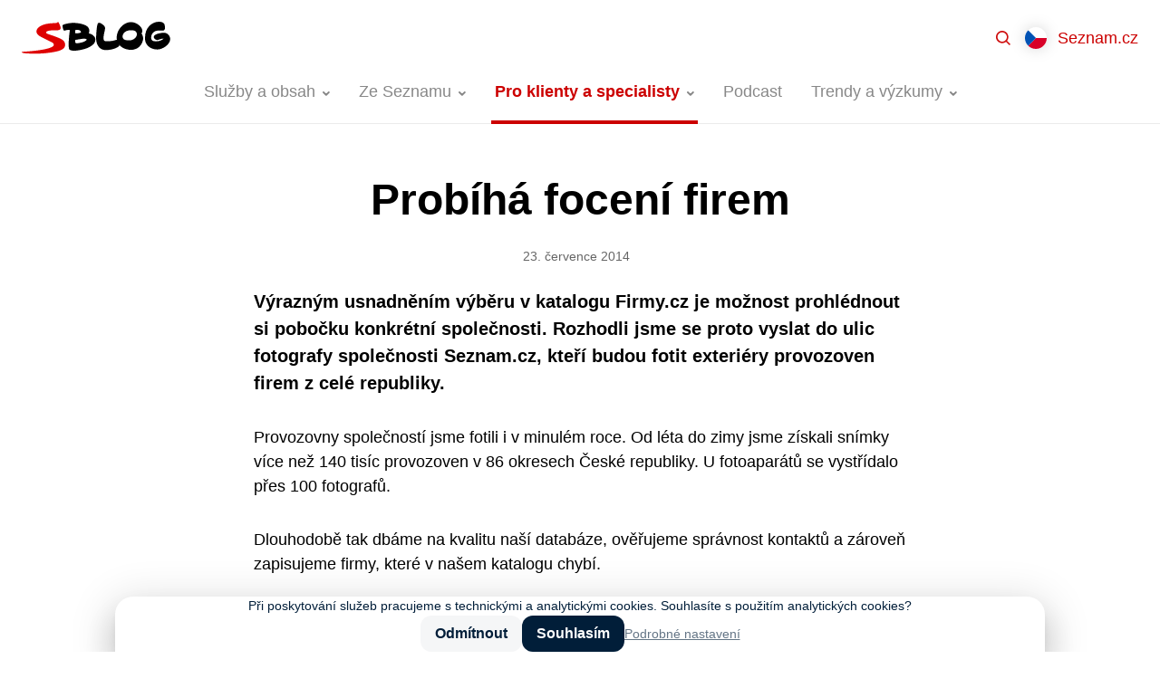

--- FILE ---
content_type: text/html; charset=UTF-8
request_url: https://blog.seznam.cz/2014/07/probiha-foceni-firem/
body_size: 15015
content:
<!DOCTYPE html>
<html lang="cs-CZ" class="no-js">
<head>
	<meta charset="UTF-8" />
	<meta name="viewport" content="initial-scale=1.0, width=device-width">
	<script>
		(function( window, undefined ) {
			document.documentElement.className =
				document.documentElement.className.replace("no-js","js");
		}( this ));
	</script>
	<title>Probíhá focení firem - Blog Seznam.cz</title>

<!-- The SEO Framework od Sybre Waaijer -->
<meta name="robots" content="max-snippet:-1,max-image-preview:standard,max-video-preview:-1" />
<link rel="canonical" href="https://blog.seznam.cz/2014/07/probiha-foceni-firem/" />
<meta name="description" content="Výrazným usnadněním výběru v katalogu Firmy.cz je možnost prohlédnout si pobočku konkrétní společnosti. Rozhodli jsme se proto vyslat do ulic fotografy…" />
<meta name="theme-color" content="#cc0000" />
<meta property="og:type" content="article" />
<meta property="og:locale" content="cs_CZ" />
<meta property="og:site_name" content="Blog Seznam.cz" />
<meta property="og:title" content="Probíhá focení firem" />
<meta property="og:description" content="Výrazným usnadněním výběru v katalogu Firmy.cz je možnost prohlédnout si pobočku konkrétní společnosti. Rozhodli jsme se proto vyslat do ulic fotografy společnosti Seznam.cz…" />
<meta property="og:url" content="https://blog.seznam.cz/2014/07/probiha-foceni-firem/" />
<meta property="og:image" content="https://blog.seznam.cz/wp-content/uploads/2014/07/tumblr_inline_n962d1rXjf1sik3m6.png" />
<meta property="og:image:width" content="500" />
<meta property="og:image:height" content="309" />
<meta property="article:published_time" content="2014-07-23T13:17:00+00:00" />
<meta property="article:modified_time" content="2021-02-04T17:37:06+00:00" />
<!-- / The SEO Framework od Sybre Waaijer | 2.84ms meta | 0.18ms boot -->

<link rel='dns-prefetch' href='//blog.seznam.cz' />
<link rel="alternate" title="oEmbed (JSON)" type="application/json+oembed" href="https://blog.seznam.cz/wp-json/oembed/1.0/embed?url=https%3A%2F%2Fblog.seznam.cz%2F2014%2F07%2Fprobiha-foceni-firem%2F&#038;lang=cs" />
<link rel="alternate" title="oEmbed (XML)" type="text/xml+oembed" href="https://blog.seznam.cz/wp-json/oembed/1.0/embed?url=https%3A%2F%2Fblog.seznam.cz%2F2014%2F07%2Fprobiha-foceni-firem%2F&#038;format=xml&#038;lang=cs" />
<style id='wp-img-auto-sizes-contain-inline-css'>
img:is([sizes=auto i],[sizes^="auto," i]){contain-intrinsic-size:3000px 1500px}
/*# sourceURL=wp-img-auto-sizes-contain-inline-css */
</style>
<style id='classic-theme-styles-inline-css'>
/*! This file is auto-generated */
.wp-block-button__link{color:#fff;background-color:#32373c;border-radius:9999px;box-shadow:none;text-decoration:none;padding:calc(.667em + 2px) calc(1.333em + 2px);font-size:1.125em}.wp-block-file__button{background:#32373c;color:#fff;text-decoration:none}
/*# sourceURL=/wp-includes/css/classic-themes.min.css */
</style>
<link rel='stylesheet' id='sblog-min-css' href='https://blog.seznam.cz/wp-content/themes/sblog/assets/dist/styles.min.css?ver=2.4.0' media='all' />
<link rel='stylesheet' id='plugin-ea54e278ff798f81102891eb8d781a34-css' href='https://blog.seznam.cz/wp-content/plugins/sblog-wpify-blocks/build/plugin.css?ver=70d278d44d369689622e' media='all' />
<!-- jquery-core / https://blog.seznam.cz/wp-includes/js/jquery/jquery.min.js?ver=3.7.1 -->
<script>
	window.dataLayer = window.dataLayer||[];
	window.dataLayer.push({
		'event' : 'show_article',
		'article' : {
			'title' : 'Probíhá focení firem',
			'slug' : 'probiha-foceni-firem', 
			'author' : 'Seznam.cz', 
			'published' : '2014-07-23',
			'category' : 'Novinky',
			'tags' : '' 
		}
	});
</script>
<link rel="https://api.w.org/" href="https://blog.seznam.cz/wp-json/" /><link rel="alternate" title="JSON" type="application/json" href="https://blog.seznam.cz/wp-json/wp/v2/posts/805" /><link rel="dns-prefetch" href="https://h.seznam.cz" />
<meta property="fb:app_id" content="225106071397866" />

<script src="https://h.seznam.cz/js/dot-small.js"></script>
<script> DOT.cfg({service: 'sblog'}); </script>

<!-- CMP -->
<script>
window.cmpLanguage = "cs";
</script>
<script src="https://h.seznam.cz/js/cmp2/cmp_stub.js"></script>
<script src="https://h.seznam.cz/js/cmp2/scmp-lite.js?login=false"></script>
<!-- END CMP -->

<!-- Google Tag Manager -->
<script>(function(w,d,s,l,i){w[l]=w[l]||[];w[l].push({'gtm.start':
new Date().getTime(),event:'gtm.js'});var f=d.getElementsByTagName(s)[0],
j=d.createElement(s),dl=l!='dataLayer'?'&l='+l:'';j.async=true;j.src=
'https://www.googletagmanager.com/gtm.js?id='+i+dl;f.parentNode.insertBefore(j,f);
})(window,document,'script','dataLayer','GTM-5X8C2QZ');</script>
<!-- End Google Tag Manager -->

<!-- Google Tag Manager -->
<script>(function(w,d,s,l,i){w[l]=w[l]||[];w[l].push({'gtm.start':
new Date().getTime(),event:'gtm.js'});var f=d.getElementsByTagName(s)[0],
j=d.createElement(s),dl=l!='dataLayer'?'&l='+l:'';j.async=true;j.src=
'https://www.googletagmanager.com/gtm.js?id='+i+dl;f.parentNode.insertBefore(j,f);
})(window,document,'script','dataLayer','GTM-WXS8K9B');</script>
<!-- End Google Tag Manager -->

<link rel="alternate" type="application/rss+xml" title="Podcast RSS feed" href="https://blog.seznam.cz/feed/podcast" />

<!-- Schema optimized by Schema Pro --><script type="application/ld+json">{"@context":"https://schema.org","@type":"Article","mainEntityOfPage":{"@type":"WebPage","@id":"https://blog.seznam.cz/2014/07/probiha-foceni-firem/"},"headline":"Probíhá focení firem","image":{"@type":"ImageObject","url":"https://blog.seznam.cz/wp-content/uploads/2014/07/tumblr_inline_n962d1rXjf1sik3m6.png","width":500,"height":309},"datePublished":"2014-07-23T13:17:00","dateModified":"2021-02-04T18:37:06","author":{"@type":"Person","name":"team.firmy","url":"https://blog.seznam.cz/author/"},"publisher":{"@type":"Organization","name":"Blog Seznam.cz","logo":{"@type":"ImageObject","url":"https://blog.seznam.cz/wp-content/uploads/2021/03/favicon.svg"}},"discussionUrl":"https://blog.seznam.cz/2014/07/probiha-foceni-firem/diskuze/"}</script><!-- / Schema optimized by Schema Pro --><!-- sitelink-search-box Schema optimized by Schema Pro --><script type="application/ld+json">{"@context":"https:\/\/schema.org","@type":"WebSite","name":"Seznam.cz","url":"https:\/\/blog.seznam.cz","potentialAction":[{"@type":"SearchAction","target":"https:\/\/blog.seznam.cz\/?s={search_term_string}","query-input":"required name=search_term_string"}]}</script><!-- / sitelink-search-box Schema optimized by Schema Pro --><!-- breadcrumb Schema optimized by Schema Pro --><script type="application/ld+json">{"@context":"https:\/\/schema.org","@type":"BreadcrumbList","itemListElement":[{"@type":"ListItem","position":1,"item":{"@id":"https:\/\/blog.seznam.cz\/","name":"Home"}},{"@type":"ListItem","position":2,"item":{"@id":"https:\/\/blog.seznam.cz\/pro-klienty-a-specialisty\/novinky\/","name":"Novinky"}},{"@type":"ListItem","position":3,"item":{"@id":"https:\/\/blog.seznam.cz\/2014\/07\/probiha-foceni-firem\/","name":"Prob\u00edh\u00e1 focen\u00ed firem"}}]}</script><!-- / breadcrumb Schema optimized by Schema Pro --><link rel="apple-touch-icon" sizes="180x180" href="/wp-content/uploads/fbrfg/apple-touch-icon.png?v=231211">
<link rel="icon" type="image/png" sizes="32x32" href="/wp-content/uploads/fbrfg/favicon-32x32.png?v=231211">
<link rel="icon" type="image/png" sizes="16x16" href="/wp-content/uploads/fbrfg/favicon-16x16.png?v=231211">
<link rel="manifest" href="/wp-content/uploads/fbrfg/site.webmanifest?v=231211">
<link rel="mask-icon" href="/wp-content/uploads/fbrfg/safari-pinned-tab.svg?v=231211" color="#cc0000">
<link rel="shortcut icon" href="/wp-content/uploads/fbrfg/favicon.ico?v=231211">
<meta name="msapplication-TileColor" content="#cc0000">
<meta name="msapplication-config" content="/wp-content/uploads/fbrfg/browserconfig.xml?v=231211">
<meta name="theme-color" content="#ffffff">      <meta name="onesignal" content="wordpress-plugin"/>
            <script>

      window.OneSignalDeferred = window.OneSignalDeferred || [];

      OneSignalDeferred.push(function(OneSignal) {
        var oneSignal_options = {};
        window._oneSignalInitOptions = oneSignal_options;

        oneSignal_options['serviceWorkerParam'] = { scope: '/' };
oneSignal_options['serviceWorkerPath'] = 'OneSignalSDKWorker.js.php';

        OneSignal.Notifications.setDefaultUrl("https://blog.seznam.cz");

        oneSignal_options['wordpress'] = true;
oneSignal_options['appId'] = '2b051b15-9ce8-4411-80c3-9b4767cdb492';
oneSignal_options['allowLocalhostAsSecureOrigin'] = true;
oneSignal_options['welcomeNotification'] = { };
oneSignal_options['welcomeNotification']['title'] = "Blog Seznam.cz";
oneSignal_options['welcomeNotification']['message'] = "Jste přihlášeni k odběru nových článků.";
oneSignal_options['welcomeNotification']['url'] = "https://blog.seznam.cz/";
oneSignal_options['path'] = "https://blog.seznam.cz/wp-content/plugins/onesignal-free-web-push-notifications/sdk_files/";
oneSignal_options['safari_web_id'] = "web.onesignal.auto.35f9fdf2-e602-4832-95b7-1c199bdb2bd7";
oneSignal_options['promptOptions'] = { };
oneSignal_options['promptOptions']['actionMessage'] = "Mějte přehled o novinkách z našeho blogu díky upozorněním. Kdykoliv je můžete opět zrušit.";
oneSignal_options['promptOptions']['acceptButtonText'] = "Povolit";
oneSignal_options['promptOptions']['cancelButtonText'] = "Možná později";
              OneSignal.init(window._oneSignalInitOptions);
              OneSignal.Slidedown.promptPush()      });

      function documentInitOneSignal() {
        var oneSignal_elements = document.getElementsByClassName("OneSignal-prompt");

        var oneSignalLinkClickHandler = function(event) { OneSignal.Notifications.requestPermission(); event.preventDefault(); };        for(var i = 0; i < oneSignal_elements.length; i++)
          oneSignal_elements[i].addEventListener('click', oneSignalLinkClickHandler, false);
      }

      if (document.readyState === 'complete') {
           documentInitOneSignal();
      }
      else {
           window.addEventListener("load", function(event){
               documentInitOneSignal();
          });
      }
    </script>
			<meta name="szn:permalink" content="blog.seznam.cz/2014/07/probiha-foceni-firem/" />
					<style id="wpsp-style-frontend"></style>
			<link rel="icon" href="https://blog.seznam.cz/wp-content/uploads/2018/04/cropped-favicon-32x32.png" sizes="32x32" />
<link rel="icon" href="https://blog.seznam.cz/wp-content/uploads/2018/04/cropped-favicon-192x192.png" sizes="192x192" />
<link rel="apple-touch-icon" href="https://blog.seznam.cz/wp-content/uploads/2018/04/cropped-favicon-180x180.png" />
<meta name="msapplication-TileImage" content="https://blog.seznam.cz/wp-content/uploads/2018/04/cropped-favicon-270x270.png" />
<style id='global-styles-inline-css'>
:root{--wp--preset--aspect-ratio--square: 1;--wp--preset--aspect-ratio--4-3: 4/3;--wp--preset--aspect-ratio--3-4: 3/4;--wp--preset--aspect-ratio--3-2: 3/2;--wp--preset--aspect-ratio--2-3: 2/3;--wp--preset--aspect-ratio--16-9: 16/9;--wp--preset--aspect-ratio--9-16: 9/16;--wp--preset--color--black: #000000;--wp--preset--color--cyan-bluish-gray: #abb8c3;--wp--preset--color--white: #ffffff;--wp--preset--color--pale-pink: #f78da7;--wp--preset--color--vivid-red: #cf2e2e;--wp--preset--color--luminous-vivid-orange: #ff6900;--wp--preset--color--luminous-vivid-amber: #fcb900;--wp--preset--color--light-green-cyan: #7bdcb5;--wp--preset--color--vivid-green-cyan: #00d084;--wp--preset--color--pale-cyan-blue: #8ed1fc;--wp--preset--color--vivid-cyan-blue: #0693e3;--wp--preset--color--vivid-purple: #9b51e0;--wp--preset--gradient--vivid-cyan-blue-to-vivid-purple: linear-gradient(135deg,rgb(6,147,227) 0%,rgb(155,81,224) 100%);--wp--preset--gradient--light-green-cyan-to-vivid-green-cyan: linear-gradient(135deg,rgb(122,220,180) 0%,rgb(0,208,130) 100%);--wp--preset--gradient--luminous-vivid-amber-to-luminous-vivid-orange: linear-gradient(135deg,rgb(252,185,0) 0%,rgb(255,105,0) 100%);--wp--preset--gradient--luminous-vivid-orange-to-vivid-red: linear-gradient(135deg,rgb(255,105,0) 0%,rgb(207,46,46) 100%);--wp--preset--gradient--very-light-gray-to-cyan-bluish-gray: linear-gradient(135deg,rgb(238,238,238) 0%,rgb(169,184,195) 100%);--wp--preset--gradient--cool-to-warm-spectrum: linear-gradient(135deg,rgb(74,234,220) 0%,rgb(151,120,209) 20%,rgb(207,42,186) 40%,rgb(238,44,130) 60%,rgb(251,105,98) 80%,rgb(254,248,76) 100%);--wp--preset--gradient--blush-light-purple: linear-gradient(135deg,rgb(255,206,236) 0%,rgb(152,150,240) 100%);--wp--preset--gradient--blush-bordeaux: linear-gradient(135deg,rgb(254,205,165) 0%,rgb(254,45,45) 50%,rgb(107,0,62) 100%);--wp--preset--gradient--luminous-dusk: linear-gradient(135deg,rgb(255,203,112) 0%,rgb(199,81,192) 50%,rgb(65,88,208) 100%);--wp--preset--gradient--pale-ocean: linear-gradient(135deg,rgb(255,245,203) 0%,rgb(182,227,212) 50%,rgb(51,167,181) 100%);--wp--preset--gradient--electric-grass: linear-gradient(135deg,rgb(202,248,128) 0%,rgb(113,206,126) 100%);--wp--preset--gradient--midnight: linear-gradient(135deg,rgb(2,3,129) 0%,rgb(40,116,252) 100%);--wp--preset--font-size--small: 13px;--wp--preset--font-size--medium: 20px;--wp--preset--font-size--large: 36px;--wp--preset--font-size--x-large: 42px;--wp--preset--spacing--20: 0.44rem;--wp--preset--spacing--30: 0.67rem;--wp--preset--spacing--40: 1rem;--wp--preset--spacing--50: 1.5rem;--wp--preset--spacing--60: 2.25rem;--wp--preset--spacing--70: 3.38rem;--wp--preset--spacing--80: 5.06rem;--wp--preset--shadow--natural: 6px 6px 9px rgba(0, 0, 0, 0.2);--wp--preset--shadow--deep: 12px 12px 50px rgba(0, 0, 0, 0.4);--wp--preset--shadow--sharp: 6px 6px 0px rgba(0, 0, 0, 0.2);--wp--preset--shadow--outlined: 6px 6px 0px -3px rgb(255, 255, 255), 6px 6px rgb(0, 0, 0);--wp--preset--shadow--crisp: 6px 6px 0px rgb(0, 0, 0);}:where(.is-layout-flex){gap: 0.5em;}:where(.is-layout-grid){gap: 0.5em;}body .is-layout-flex{display: flex;}.is-layout-flex{flex-wrap: wrap;align-items: center;}.is-layout-flex > :is(*, div){margin: 0;}body .is-layout-grid{display: grid;}.is-layout-grid > :is(*, div){margin: 0;}:where(.wp-block-columns.is-layout-flex){gap: 2em;}:where(.wp-block-columns.is-layout-grid){gap: 2em;}:where(.wp-block-post-template.is-layout-flex){gap: 1.25em;}:where(.wp-block-post-template.is-layout-grid){gap: 1.25em;}.has-black-color{color: var(--wp--preset--color--black) !important;}.has-cyan-bluish-gray-color{color: var(--wp--preset--color--cyan-bluish-gray) !important;}.has-white-color{color: var(--wp--preset--color--white) !important;}.has-pale-pink-color{color: var(--wp--preset--color--pale-pink) !important;}.has-vivid-red-color{color: var(--wp--preset--color--vivid-red) !important;}.has-luminous-vivid-orange-color{color: var(--wp--preset--color--luminous-vivid-orange) !important;}.has-luminous-vivid-amber-color{color: var(--wp--preset--color--luminous-vivid-amber) !important;}.has-light-green-cyan-color{color: var(--wp--preset--color--light-green-cyan) !important;}.has-vivid-green-cyan-color{color: var(--wp--preset--color--vivid-green-cyan) !important;}.has-pale-cyan-blue-color{color: var(--wp--preset--color--pale-cyan-blue) !important;}.has-vivid-cyan-blue-color{color: var(--wp--preset--color--vivid-cyan-blue) !important;}.has-vivid-purple-color{color: var(--wp--preset--color--vivid-purple) !important;}.has-black-background-color{background-color: var(--wp--preset--color--black) !important;}.has-cyan-bluish-gray-background-color{background-color: var(--wp--preset--color--cyan-bluish-gray) !important;}.has-white-background-color{background-color: var(--wp--preset--color--white) !important;}.has-pale-pink-background-color{background-color: var(--wp--preset--color--pale-pink) !important;}.has-vivid-red-background-color{background-color: var(--wp--preset--color--vivid-red) !important;}.has-luminous-vivid-orange-background-color{background-color: var(--wp--preset--color--luminous-vivid-orange) !important;}.has-luminous-vivid-amber-background-color{background-color: var(--wp--preset--color--luminous-vivid-amber) !important;}.has-light-green-cyan-background-color{background-color: var(--wp--preset--color--light-green-cyan) !important;}.has-vivid-green-cyan-background-color{background-color: var(--wp--preset--color--vivid-green-cyan) !important;}.has-pale-cyan-blue-background-color{background-color: var(--wp--preset--color--pale-cyan-blue) !important;}.has-vivid-cyan-blue-background-color{background-color: var(--wp--preset--color--vivid-cyan-blue) !important;}.has-vivid-purple-background-color{background-color: var(--wp--preset--color--vivid-purple) !important;}.has-black-border-color{border-color: var(--wp--preset--color--black) !important;}.has-cyan-bluish-gray-border-color{border-color: var(--wp--preset--color--cyan-bluish-gray) !important;}.has-white-border-color{border-color: var(--wp--preset--color--white) !important;}.has-pale-pink-border-color{border-color: var(--wp--preset--color--pale-pink) !important;}.has-vivid-red-border-color{border-color: var(--wp--preset--color--vivid-red) !important;}.has-luminous-vivid-orange-border-color{border-color: var(--wp--preset--color--luminous-vivid-orange) !important;}.has-luminous-vivid-amber-border-color{border-color: var(--wp--preset--color--luminous-vivid-amber) !important;}.has-light-green-cyan-border-color{border-color: var(--wp--preset--color--light-green-cyan) !important;}.has-vivid-green-cyan-border-color{border-color: var(--wp--preset--color--vivid-green-cyan) !important;}.has-pale-cyan-blue-border-color{border-color: var(--wp--preset--color--pale-cyan-blue) !important;}.has-vivid-cyan-blue-border-color{border-color: var(--wp--preset--color--vivid-cyan-blue) !important;}.has-vivid-purple-border-color{border-color: var(--wp--preset--color--vivid-purple) !important;}.has-vivid-cyan-blue-to-vivid-purple-gradient-background{background: var(--wp--preset--gradient--vivid-cyan-blue-to-vivid-purple) !important;}.has-light-green-cyan-to-vivid-green-cyan-gradient-background{background: var(--wp--preset--gradient--light-green-cyan-to-vivid-green-cyan) !important;}.has-luminous-vivid-amber-to-luminous-vivid-orange-gradient-background{background: var(--wp--preset--gradient--luminous-vivid-amber-to-luminous-vivid-orange) !important;}.has-luminous-vivid-orange-to-vivid-red-gradient-background{background: var(--wp--preset--gradient--luminous-vivid-orange-to-vivid-red) !important;}.has-very-light-gray-to-cyan-bluish-gray-gradient-background{background: var(--wp--preset--gradient--very-light-gray-to-cyan-bluish-gray) !important;}.has-cool-to-warm-spectrum-gradient-background{background: var(--wp--preset--gradient--cool-to-warm-spectrum) !important;}.has-blush-light-purple-gradient-background{background: var(--wp--preset--gradient--blush-light-purple) !important;}.has-blush-bordeaux-gradient-background{background: var(--wp--preset--gradient--blush-bordeaux) !important;}.has-luminous-dusk-gradient-background{background: var(--wp--preset--gradient--luminous-dusk) !important;}.has-pale-ocean-gradient-background{background: var(--wp--preset--gradient--pale-ocean) !important;}.has-electric-grass-gradient-background{background: var(--wp--preset--gradient--electric-grass) !important;}.has-midnight-gradient-background{background: var(--wp--preset--gradient--midnight) !important;}.has-small-font-size{font-size: var(--wp--preset--font-size--small) !important;}.has-medium-font-size{font-size: var(--wp--preset--font-size--medium) !important;}.has-large-font-size{font-size: var(--wp--preset--font-size--large) !important;}.has-x-large-font-size{font-size: var(--wp--preset--font-size--x-large) !important;}
/*# sourceURL=global-styles-inline-css */
</style>
<link rel='stylesheet' id='fancybox-css' href='https://blog.seznam.cz/wp-content/plugins/sblog-fancybox/dist/jquery.fancybox.min.css?ver=1.0.1' media='all' />
</head>

<body class="wp-singular post-template-default single single-post postid-805 single-format-standard wp-theme-sblog wp-schema-pro-2.10.6 bg-white text-black" data-ajax-url="https://blog.seznam.cz/wp-admin/admin-ajax.php">

<div id="top">

<!-- Google Tag Manager (noscript) -->

<noscript><iframe src="https://www.googletagmanager.com/ns.html?id=GTM-5X8C2QZ"
height="0" width="0" style="display:none;visibility:hidden"></iframe></noscript>

<noscript><iframe src="https://www.googletagmanager.com/ns.html?id=GTM-WXS8K9B"
height="0" width="0" style="display:none;visibility:hidden"></iframe></noscript>

<!-- End Google Tag Manager (noscript) -->



<a href="#main" class="sr-only">Přejít na obsah</a>


<header id="header" class="header">

	<div class="header-in">

		<div class="header-logo">
			<a href="https://blog.seznam.cz/"><img src="https://blog.seznam.cz/wp-content/themes/sblog/assets/images/logo.svg" alt="SBLOG"></a>
		</div>

		<div class="header-content">
		
			<div class="header-search">
				<div class="relative flex-1 z-50">
	<div class="relative max-w-100 mx-auto">
		<div id="searchForm" class="searchForm relative z-49"
	data-ajax-url="https://blog.seznam.cz/wp-admin/admin-ajax.php" 
	data-action="sblog_search_intellisense"
	data-max-results="10" 
	data-lang="cs" 
	data-home="https://blog.seznam.cz">

	<form role="search" method="get" action="https://blog.seznam.cz/">

		<input id="searchForm__hidden" name="s" type="hidden" value="">

		<div class="relative">

			<label for="searchForm-input" class="sr-only">
				Hledat			</label>

			<div class="searchForm-richInput flex items-center bg-white">

				<span class="w-12 h-12 flex-shrink-0 flex-grow-0 bg-center bg-no-repeat" style="background-image:url('https://blog.seznam.cz/wp-content/themes/sblog/assets/images/ico-search.svg')"></span>

				<div class="searchForm-fragments flex flex-shrink" style="max-width:50%" >
									</div>

				<input id="searchForm-input" type="text" value="" 
					class="searchForm-input flex-grow flex-shrink border-0 p-0 py-2 mr-6 bg-white rounded-none"
					role="combobox" aria-describedby="aria-searchForm-description" aria-owns="aria-searchForm-select" autocomplete="off">

			</div>


			<div style="top:100%" class="searchForm-select absolute w-full overflow-hidden border border-gray-300 border-t-0 rounded-3xl rounded-t-none bg-white">
				<span class="block bg-gray-300 mx-4" style="height:1px"></span>
				<ul id="aria-searchForm-select" role="listbox" class="my-2 mb-4" tabindex="0">
					<li><a href="#" class="block pl-12 pr-4 py-1"></a></li>
				</ul>
			</div>

			<div class="sr-only">
				<p id="aria-searchForm-description">Z dostupných hodnot vybírejte šipkami nahoru a dolů. Pro výběr zmáčkněte klávesu Enter.</p>
				<button type="submit">Najít</button>
			</div>

		</div>


	</form>

	<div class="searchForm-inputFragmentTpl hidden">
					<span class="searchForm-fragment flex-grow flex-shrink mr-2 overflow-hidden" data-value="{{value}}" title="{{title}}">
				<span class="block relative  px-2 pr-6 bg-primary text-primary text-sm rounded-lg bg-opacity-08 cursor-pointer whitespace-no-wrap"  style="line-height:1.5rem" >
					<span class="block truncate">
						{{title}}					</span>
					<span class="absolute block right-0 top-0 bottom-0 w-6 bg-no-repeat bg-center"  style="background-image:url('https://blog.seznam.cz/wp-content/themes/sblog/assets/images/ico-close-12.svg')"></span>		
				</span>
			</span>
			</div>


	<div class="searchForm-intellisenseFragmentTpl hidden">
					<span class="flex">
				<span class="px-2 bg-primary text-primary text-sm rounded-lg bg-opacity-08 cursor-pointer whitespace-no-wrap"  style="line-height:1.5rem" >
					<span class="block truncate">
						{{title}}					</span>	
				</span>
			</span>
			</div>



</div>
		<button class="searchForm-close  absolute z-50  right-0 top-0 w-12 h-12 bg-center bg-no-repeat cursor-pointer" style="background-image:url('https://blog.seznam.cz/wp-content/themes/sblog/assets/images/ico-close-gray.svg')"></button>
	</div>
</div>			</div>

			<div class="header-menu">
					
<nav class="headerMenu">
	<ul id="menu-nove-menu-cesky" class="menu"><li id="menu-item-29308" class="has-groups menu-item menu-item-type-taxonomy menu-item-object-category menu-item-has-children menu-item-29308"><a href="https://blog.seznam.cz/sluzby-a-obsah/"><span>Služby a obsah</span></a><div class="headerMenu-submenu"><div class="headerMenu-submenuBox"><div class="headerMenu-submenuGroups"><div class="headerMenu-submenuGroup">
	<ul class="sub-menu">
		<li id="menu-item-29379" class="menu-item menu-item-type-taxonomy menu-item-object-post_tag menu-item-29379"><a href="https://blog.seznam.cz/stitek/firmy-cz/"><span>Firmy.cz</span></a></li>
		<li id="menu-item-29380" class="menu-item menu-item-type-taxonomy menu-item-object-post_tag menu-item-29380"><a href="https://blog.seznam.cz/stitek/mapy-com/"><span>Mapy.com</span></a></li>
		<li id="menu-item-29381" class="menu-item menu-item-type-taxonomy menu-item-object-post_tag menu-item-29381"><a href="https://blog.seznam.cz/stitek/sauto-cz/"><span>Sauto.cz</span></a></li>
		<li id="menu-item-29382" class="menu-item menu-item-type-taxonomy menu-item-object-post_tag menu-item-29382"><a href="https://blog.seznam.cz/stitek/sbazar-cz/"><span>Sbazar.cz</span></a></li>
		<li id="menu-item-32825" class="menu-item menu-item-type-taxonomy menu-item-object-post_tag menu-item-32825"><a href="https://blog.seznam.cz/stitek/seznam-newsfeed/"><span>Seznam Newsfeed</span></a></li>
	</ul>
</div><div class="headerMenu-submenuGroup">
	<ul class="sub-menu">
		<li id="menu-item-29383" class="menu-item menu-item-type-taxonomy menu-item-object-post_tag menu-item-29383"><a href="https://blog.seznam.cz/stitek/seznam-partner/"><span>Seznam Partner</span></a></li>
		<li id="menu-item-29385" class="menu-item menu-item-type-taxonomy menu-item-object-post_tag menu-item-29385"><a href="https://blog.seznam.cz/stitek/seznam-zpravy/"><span>Seznam Zprávy</span></a></li>
		<li id="menu-item-29386" class="menu-item menu-item-type-taxonomy menu-item-object-post_tag menu-item-29386"><a href="https://blog.seznam.cz/stitek/seznam-cz/"><span>Seznam.cz</span></a></li>
		<li id="menu-item-29387" class="menu-item menu-item-type-taxonomy menu-item-object-post_tag menu-item-29387"><a href="https://blog.seznam.cz/stitek/seznam-cz-prohlizec/"><span>Seznam.cz Prohlížeč</span></a></li>
		<li id="menu-item-29388" class="menu-item menu-item-type-taxonomy menu-item-object-post_tag menu-item-29388"><a href="https://blog.seznam.cz/stitek/sklik/"><span>Sklik</span></a></li>
	</ul>
</div><div class="headerMenu-submenuGroup">
	<ul class="sub-menu">
		<li id="menu-item-29389" class="menu-item menu-item-type-taxonomy menu-item-object-post_tag menu-item-29389"><a href="https://blog.seznam.cz/stitek/sreality-cz/"><span>Sreality.cz</span></a></li>
		<li id="menu-item-29390" class="menu-item menu-item-type-taxonomy menu-item-object-post_tag menu-item-29390"><a href="https://blog.seznam.cz/stitek/televize-seznam/"><span>Televize Seznam</span></a></li>
		<li id="menu-item-29391" class="menu-item menu-item-type-taxonomy menu-item-object-post_tag menu-item-29391"><a href="https://blog.seznam.cz/stitek/vyhledavani/"><span>Vyhledávání</span></a></li>
		<li id="menu-item-29392" class="menu-item menu-item-type-taxonomy menu-item-object-post_tag menu-item-29392"><a href="https://blog.seznam.cz/stitek/zbozi-cz/"><span>Zboží.cz</span></a></li>
	</ul>
</div></div></div></div></li>
<li id="menu-item-29393" class="menu-item menu-item-type-taxonomy menu-item-object-category menu-item-has-children menu-item-29393 no-has-groups"><a href="https://blog.seznam.cz/ze-seznamu/"><span>Ze Seznamu</span></a><div class="headerMenu-submenu"><div class="headerMenu-submenuBox">
<ul class="sub-menu">
	<li id="menu-item-29396" class="menu-item menu-item-type-taxonomy menu-item-object-category menu-item-29396"><a href="https://blog.seznam.cz/ze-seznamu/kariera/"><span>Kariéra</span></a></li>
	<li id="menu-item-29394" class="menu-item menu-item-type-taxonomy menu-item-object-category menu-item-29394"><a href="https://blog.seznam.cz/ze-seznamu/pro-novinare/"><span>Pro novináře</span></a></li>
	<li id="menu-item-29395" class="menu-item menu-item-type-taxonomy menu-item-object-category menu-item-29395"><a href="https://blog.seznam.cz/ze-seznamu/pro-vyvojare/"><span>Pro vývojáře</span></a></li>
</ul>
</div></div></li>
<li id="menu-item-29397" class="has-submenu-width-68 menu-item menu-item-type-taxonomy menu-item-object-category current-post-ancestor menu-item-has-children menu-item-29397 is-active no-has-groups"><a href="https://blog.seznam.cz/pro-klienty-a-specialisty/"><span>Pro klienty a specialisty</span></a><div class="headerMenu-submenu"><div class="headerMenu-submenuBox">
<ul class="sub-menu">
	<li id="menu-item-29399" class="menu-item menu-item-type-taxonomy menu-item-object-category current-post-ancestor current-menu-parent current-post-parent menu-item-29399 is-active"><a href="https://blog.seznam.cz/pro-klienty-a-specialisty/novinky/"><span>Novinky</span></a></li>
	<li id="menu-item-29401" class="menu-item menu-item-type-taxonomy menu-item-object-category menu-item-29401"><a href="https://blog.seznam.cz/pro-klienty-a-specialisty/pripadove-studie/"><span>Případové studie</span></a></li>
	<li id="menu-item-29400" class="menu-item menu-item-type-taxonomy menu-item-object-category menu-item-29400"><a href="https://blog.seznam.cz/pro-klienty-a-specialisty/optimalizacni-tipy/"><span>Optimalizační tipy</span></a></li>
	<li id="menu-item-31182" class="menu-item menu-item-type-taxonomy menu-item-object-category menu-item-31182"><a href="https://blog.seznam.cz/pro-klienty-a-specialisty/programaticka-reklama/"><span>Programatická reklama</span></a></li>
	<li id="menu-item-41348" class="menu-item menu-item-type-taxonomy menu-item-object-category menu-item-41348"><a href="https://blog.seznam.cz/brand-studio/"><span>Brand Studio</span></a></li>
	<li id="menu-item-29398" class="menu-item menu-item-type-taxonomy menu-item-object-category menu-item-29398"><a href="https://blog.seznam.cz/pro-klienty-a-specialisty/akce-a-konference/"><span>Akce a konference</span></a></li>
</ul>
</div></div></li>
<li id="menu-item-29476" class="menu-item menu-item-type-taxonomy menu-item-object-category menu-item-29476 no-has-groups"><a href="https://blog.seznam.cz/podcast/"><span>Podcast</span></a></li>
<li id="menu-item-29403" class="menu-item menu-item-type-taxonomy menu-item-object-category menu-item-has-children menu-item-29403 no-has-groups"><a href="https://blog.seznam.cz/trendy-a-vyzkumy/"><span>Trendy a výzkumy</span></a><div class="headerMenu-submenu"><div class="headerMenu-submenuBox">
<ul class="sub-menu">
	<li id="menu-item-44240" class="menu-item menu-item-type-taxonomy menu-item-object-category menu-item-44240"><a href="https://blog.seznam.cz/trendy-a-vyzkumy/sreality-cz/"><span>Sreality.cz</span></a></li>
	<li id="menu-item-56839" class="menu-item menu-item-type-taxonomy menu-item-object-category menu-item-56839"><a href="https://blog.seznam.cz/trendy-a-vyzkumy/sauto-cz/"><span>Sauto.cz</span></a></li>
	<li id="menu-item-53349" class="menu-item menu-item-type-taxonomy menu-item-object-category menu-item-53349"><a href="https://blog.seznam.cz/trendy-a-vyzkumy/zbozi-cz/"><span>Zboží.cz</span></a></li>
	<li id="menu-item-53987" class="menu-item menu-item-type-taxonomy menu-item-object-category menu-item-53987"><a href="https://blog.seznam.cz/trendy-a-vyzkumy/media-a-digitalni-svet-cs/"><span>Média a digitální svět</span></a></li>
</ul>
</div></div></li>
</ul></nav>
			</div>
	
		</div>

		<div class="header-controls">
			<ul>

				<li class="header-switcherMenu">
					<button>
						<span class="hamburger"><span></span></span>
						<span class="sr-only">Zavřít</span>
					</button>
				</li>

				<li class="header-switcherSearch">
					<button>
						<svg class="w-4 h-4" viewBox="0 0 16 16" fill="none" xmlns="http://www.w3.org/2000/svg">
							<path d="M6.84199 13.684C8.36004 13.6837 9.83434 13.1755 11.0301 12.2403L14.7898 16L15.9991 14.7907L12.2395 11.031C13.1751 9.83508 13.6836 8.36043 13.684 6.84199C13.684 3.06949 10.6145 0 6.84199 0C3.06949 0 0 3.06949 0 6.84199C0 10.6145 3.06949 13.684 6.84199 13.684ZM6.84199 1.7105C9.67201 1.7105 11.9735 4.01197 11.9735 6.84199C11.9735 9.67201 9.67201 11.9735 6.84199 11.9735C4.01197 11.9735 1.7105 9.67201 1.7105 6.84199C1.7105 4.01197 4.01197 1.7105 6.84199 1.7105Z" fill="#CF0F0F"/>
						</svg>
						<span>Hledat</span>
					</button>
				</li>
				
				<li class="header-switcherLangs">
					
<div class="langs-menu">
	<button class="langs-menu__switcher" aria-expanded="false" data-target="langs-menu-nav">
		<img src="https://blog.seznam.cz/wp-content/themes/sblog/assets/images/lang-cs.svg" alt="Čeština" />		<span class="sr-only">Přepnout jazyk</span>
	</button>
	<nav id="langs-menu-nav" aria-hidden="true">
		<ul>
							<li class="is-active">
					<a href="https://blog.seznam.cz/2014/07/probiha-foceni-firem/">
						<img src="https://blog.seznam.cz/wp-content/themes/sblog/assets/images/lang-cs.svg" alt="Čeština" />						Čeština					</a>
				</li>
							<li >
					<a href="https://blog.seznam.cz/en/">
						<img src="https://blog.seznam.cz/wp-content/themes/sblog/assets/images/lang-en.svg" alt="English" />						English					</a>
				</li>
							<li >
					<a href="https://blog.seznam.cz/sk/">
						<img src="https://blog.seznam.cz/wp-content/themes/sblog/assets/images/lang-sk.svg" alt="Slovenčina" />						Slovenčina					</a>
				</li>
							<li >
					<a href="https://blog.seznam.cz/pl/">
						<img src="https://blog.seznam.cz/wp-content/themes/sblog/assets/images/lang-pl.svg" alt="Polski" />						Polski					</a>
				</li>
							<li >
					<a href="https://blog.seznam.cz/de/">
						<img src="https://blog.seznam.cz/wp-content/themes/sblog/assets/images/lang-de.svg" alt="Deutsch" />						Deutsch					</a>
				</li>
							<li >
					<a href="https://blog.seznam.cz/it/">
						<img src="https://blog.seznam.cz/wp-content/themes/sblog/assets/images/lang-it.svg" alt="Italiano" />						Italiano					</a>
				</li>
					</ul>
	</nav>
</div>				</li>
				
				<li>
					<a href="https://www.seznam.cz">Seznam.cz</a>
				</li>
			</ul>
		</div>



	</div>

		
</header>

<div class="headerNull"></div>
<div class="wrapper">

	
	
		<div class="mx-auto" style="max-width:58.75rem">
		
			<main id="main" role="main" class="mb-8">

				


<div class="page-headline mb-6 md:text-center">
		<h1>Probíhá focení firem</h1>
	<div class="text-sm">
		<span class="text-gray mr-2 mb-2">23. července 2014</span>
	
	
</div>

</div>


				<div class="mx-auto" style="max-width:45rem">

										
					<div id="js-single-content" class="wp-editor supports-align-wide mb-8 has-excerpt">
												<p>Výrazným usnadněním výběru v katalogu Firmy.cz je možnost prohlédnout si pobočku konkrétní společnosti. Rozhodli jsme se proto vyslat do ulic fotografy společnosti Seznam.cz, kteří budou fotit exteriéry provozoven firem z celé republiky.</p>
<p><span id="more-805"></span></p>
<p>Provozovny společností jsme fotili i v minulém roce. Od léta do zimy jsme získali snímky více než 140 tisíc provozoven v 86 okresech České republiky. U fotoaparátů se vystřídalo přes 100 fotografů.</p>
<p>Dlouhodobě tak dbáme na kvalitu naší databáze, ověřujeme správnost kontaktů a zároveň zapisujeme firmy, které v našem katalogu chybí.</p>
<p><a href="http://www.firmy.cz/fotime" title="Fotíme firmy">Podívejte se</a>, kde a jaké firmy jsme naposledy vyfotili.</p>
<p><a href="http://www.firmy.cz/fotime" title="Fotíme firmy"><img decoding="async" alt="image" src="https://blog.seznam.cz/wp-content/uploads/2014/07/tumblr_inline_n962d1rXjf1sik3m6.png" /></a></p>

											</div>

							<a class="event-scroll" data-dot="" data-data-layer="konecClanku"></a>
	
<div class="print:hidden">
	<h6 class="text-sm text-gray-600 mb-3">Sdílet na sítích</h6>

	<ul class="md:text-lg">

		<li class="mb-3">
			<a class="text-black hover:text-primary hover:no-underline" title="Sdílet na Twitteru" href="https://twitter.com/intent/tweet?text=Prob%C3%ADh%C3%A1+focen%C3%AD+firem&#038;url=https%3A%2F%2Fblog.seznam.cz%2F2014%2F07%2Fprobiha-foceni-firem%2F" onclick="window.open('https://twitter.com/intent/tweet?text=Prob%C3%ADh%C3%A1+focen%C3%AD+firem&#038;url=https%3A%2F%2Fblog.seznam.cz%2F2014%2F07%2Fprobiha-foceni-firem%2F', '_blank', 'width=672,height=480');return false;" >
				<svg class="inline-block align-middle w-6 h-6" viewBox="0 0 20 16" fill="none" xmlns="http://www.w3.org/2000/svg">
					<path d="M17.633 3.978C17.646 4.153 17.646 4.327 17.646 4.501C17.646 9.826 13.593 15.962 6.186 15.962C3.904 15.962 1.784 15.301 0 14.153C0.324 14.19 0.636 14.203 0.973 14.203C2.78599 14.2074 4.54765 13.6011 5.974 12.482C5.13342 12.4668 4.31858 12.1895 3.64324 11.6887C2.9679 11.188 2.46578 10.4889 2.207 9.689C2.456 9.726 2.706 9.751 2.968 9.751C3.329 9.751 3.692 9.701 4.029 9.614C3.11676 9.42981 2.29647 8.93535 1.70762 8.21469C1.11876 7.49402 0.797693 6.59165 0.799 5.661V5.611C1.336 5.91 1.959 6.097 2.619 6.122C2.06609 5.75459 1.61272 5.25602 1.29934 4.67079C0.98596 4.08556 0.822313 3.43186 0.823 2.768C0.823 2.02 1.022 1.334 1.371 0.736001C2.38314 1.98102 3.6455 2.99956 5.07634 3.72566C6.50717 4.45176 8.07456 4.86922 9.677 4.951C9.615 4.651 9.577 4.34 9.577 4.028C9.57674 3.49896 9.68075 2.97506 9.88308 2.48624C10.0854 1.99742 10.3821 1.55327 10.7562 1.17919C11.1303 0.805102 11.5744 0.508411 12.0632 0.306078C12.5521 0.103746 13.076 -0.000262379 13.605 4.97063e-07C14.765 4.97063e-07 15.812 0.486 16.548 1.272C17.4498 1.09762 18.3145 0.768422 19.104 0.299C18.8034 1.22982 18.1738 2.0191 17.333 2.519C18.1328 2.42778 18.9144 2.21745 19.652 1.895C19.1011 2.6981 18.4185 3.40235 17.633 3.978Z" fill="#5BA1E6"/>
				</svg>
				<span class="ml-1 align-middle">Twitter</span>
			</a>
		</li>

		<li>
			<a class="text-black hover:text-primary hover:no-underline" title="Sdílet na Facebooku" href="https://www.facebook.com/sharer/sharer.php?u=https%3A%2F%2Fblog.seznam.cz%2F2014%2F07%2Fprobiha-foceni-firem%2F" onclick="window.open('https://www.facebook.com/sharer/sharer.php?u=https%3A%2F%2Fblog.seznam.cz%2F2014%2F07%2Fprobiha-foceni-firem%2F', '_blank', 'width=782,height=940');return false;" >
				<svg class="inline-block align-middle  w-6 h-6" viewBox="0 0 20 20" fill="none" xmlns="http://www.w3.org/2000/svg">
					<path d="M9.999 0C4.477 0 0 4.477 0 9.999C0 14.989 3.656 19.125 8.437 19.878V12.89H5.897V9.999H8.437V7.796C8.437 5.288 9.93 3.905 12.213 3.905C13.307 3.905 14.453 4.1 14.453 4.1V6.559H13.189C11.949 6.559 11.561 7.331 11.561 8.122V9.997H14.332L13.889 12.888H11.561V19.876C16.342 19.127 19.998 14.99 19.998 9.999C19.998 4.477 15.521 0 9.999 0Z" fill="#455C90"/>
				</svg>
				<span class="align-middle ml-2">Facebook</span>
			</a>
		</li>

	</ul>

</div>



				</div>

			</main>

			<div class="mx-auto" style="max-width:45rem">
							</div>

		</div>

	
	
<div class="sr-only lg:not-sr-only">
	<hr>
</div>

<div class="layout layout--sidebar print:hidden">	

	<aside class="layout-sidebar" role="complementary">
		<div class="-mx-6 mb-8 sm:max-w-100 sm:mx-auto px-6 py-8 pb-10 md:px-8 shadow print:hidden">

	<img class="block w-14 h-14 mx-auto mb-6" src="https://blog.seznam.cz/wp-content/themes/sblog/assets/images/ico-newsletter.svg" alt="">
	
	<div class="text-center">
		<h2 class="text-xl sm:text-2xl mb-2">Nenechte si nic ujít</h2>
		<p class="text-gray mb-4 sm:text-lg">Stačí zanechat e-mail a o všem důležitém vám dáme vědět.</p>
	</div>

	

<div class="newsletterForm">

	<form method="post" action="" data-ajax-action="https://blog.seznam.cz/wp-admin/admin-ajax.php" 
		data-title-ok="Povedlo se:"
		data-title-false="Chyba:">

		<input name="action" type="hidden"  value="seznam_newsletter_subscribe">

		<input type="hidden"  name="_wpnonce" value="4162863e24" /><input type="hidden" name="_wp_http_referer" value="/2014/07/probiha-foceni-firem/" />
		<div style="position: absolute; left: -5000px; display:none;" aria-hidden="true">
			<label>
				Toto pole nechte prázdné<br>
				<input type="text" name="hnpt" tabindex="-1" value="" autocomplete="off">
			</label>
		</div>

		<div class="mb-4">
			<input type="email" name="EMAIL" class="newsletterForm__email block w-full" 
				placeholder="Zadejte váš e-mail" 
				value="" required>
		</div>	
		<div class="mb-4">
			<input type="submit"  class="newsletterForm__submit block w-full button" 
				value="Chci odebírat novinky"  
				data-loading="Odesílám">
		</div>

		<div class="newsletterForm__note mb-4 mx-auto text-center text-sm text-gray" style="max-width:16rem">
			<p>
				Zadané údaje zpracováváme <a data-fancybox href="#newsletterGDPR">dle těchto podmínek</a>			</p>
	 			 	</div>

	</form>

	<div class="newsletterForm__message" style="display:none"></div>

</div>






</div>	</aside>

	<div class="layout-content">	

		
<div class="loop" id="loop">	
	
<article class="anote anote--default">

	<hr class="anote-hr w-16">

	
		<div class="md:flex">	
			<div class="mb-3 md:mb-0 md:w-1/3 md:max-w-60 md:flex-shrink-0">
				<a class="relative inline-block" href="https://blog.seznam.cz/2026/01/i-s-mensi-databazi-muzete-cilit-na-vlastni-seznamy-v-skliku-nove-uz-od-100-sparovanych-kontaktu/">
					<img width="240" height="240" src="https://blog.seznam.cz/wp-content/uploads/2026/01/260120-seznam-identita-nahled-1200x1200-1-240x240.png" class="rounded-xl wp-post-image" alt="" decoding="async" loading="lazy" srcset="https://blog.seznam.cz/wp-content/uploads/2026/01/260120-seznam-identita-nahled-1200x1200-1-240x240.png 240w, https://blog.seznam.cz/wp-content/uploads/2026/01/260120-seznam-identita-nahled-1200x1200-1-720x720.png 720w, https://blog.seznam.cz/wp-content/uploads/2026/01/260120-seznam-identita-nahled-1200x1200-1-1024x1024.png 1024w, https://blog.seznam.cz/wp-content/uploads/2026/01/260120-seznam-identita-nahled-1200x1200-1-768x768.png 768w, https://blog.seznam.cz/wp-content/uploads/2026/01/260120-seznam-identita-nahled-1200x1200-1-450x450.png 450w, https://blog.seznam.cz/wp-content/uploads/2026/01/260120-seznam-identita-nahled-1200x1200-1-640x640.png 640w, https://blog.seznam.cz/wp-content/uploads/2026/01/260120-seznam-identita-nahled-1200x1200-1-980x980.png 980w, https://blog.seznam.cz/wp-content/uploads/2026/01/260120-seznam-identita-nahled-1200x1200-1-150x150.png 150w, https://blog.seznam.cz/wp-content/uploads/2026/01/260120-seznam-identita-nahled-1200x1200-1-64x64.png 64w, https://blog.seznam.cz/wp-content/uploads/2026/01/260120-seznam-identita-nahled-1200x1200-1-105x105.png 105w, https://blog.seznam.cz/wp-content/uploads/2026/01/260120-seznam-identita-nahled-1200x1200-1-120x120.png 120w, https://blog.seznam.cz/wp-content/uploads/2026/01/260120-seznam-identita-nahled-1200x1200-1-128x128.png 128w, https://blog.seznam.cz/wp-content/uploads/2026/01/260120-seznam-identita-nahled-1200x1200-1-210x210.png 210w, https://blog.seznam.cz/wp-content/uploads/2026/01/260120-seznam-identita-nahled-1200x1200-1-360x360.png 360w, https://blog.seznam.cz/wp-content/uploads/2026/01/260120-seznam-identita-nahled-1200x1200-1-420x420.png 420w, https://blog.seznam.cz/wp-content/uploads/2026/01/260120-seznam-identita-nahled-1200x1200-1-480x480.png 480w, https://blog.seznam.cz/wp-content/uploads/2026/01/260120-seznam-identita-nahled-1200x1200-1-300x300.png 300w, https://blog.seznam.cz/wp-content/uploads/2026/01/260120-seznam-identita-nahled-1200x1200-1-192x192.png 192w, https://blog.seznam.cz/wp-content/uploads/2026/01/260120-seznam-identita-nahled-1200x1200-1-600x600.png 600w, https://blog.seznam.cz/wp-content/uploads/2026/01/260120-seznam-identita-nahled-1200x1200-1.png 1200w" sizes="auto, (max-width: 240px) 100vw, 240px" />
				</a>
			</div>
			<div class="md:pl-9">
				<div class="">
					<h2 class="mb-2 text-2xl md:text-4xl" >
	<!-- style="width: 300px;max-height:3.9em;overflow:hidden;     text-overflow: ellipsis;white-space:nowrap;" -->
	<a class="block text-black hover:text-primary hover:no-underline" href="https://blog.seznam.cz/2026/01/i-s-mensi-databazi-muzete-cilit-na-vlastni-seznamy-v-skliku-nove-uz-od-100-sparovanych-kontaktu/">I s menší databází můžete cílit na vlastní seznamy v Skliku. Nově už od 100 spárovaných kontaktů</a>
</h2>

<div class="text-sm">
		<span class="text-gray mr-2 mb-2">22. ledna 2026</span>
	 <a class="inline-block px-2 mr-2 mb-2 bg-primary rounded-lg bg-opacity-08" style="line-height:1.5rem" href="https://blog.seznam.cz/stitek/cileni-na-vlastni-seznamy-zakazniku/" rel="tag">Cílení na vlastní seznamy zákazníků</a> <a class="inline-block px-2 mr-2 mb-2 bg-primary rounded-lg bg-opacity-08" style="line-height:1.5rem" href="https://blog.seznam.cz/stitek/seznam-data-clean-room/" rel="tag">Seznam Data Clean Room</a> <a class="inline-block px-2 mr-2 mb-2 bg-primary rounded-lg bg-opacity-08" style="line-height:1.5rem" href="https://blog.seznam.cz/stitek/sklik/" rel="tag">Sklik</a>
	
</div>


<div class="md:text-lg">
	<p>Abychom zlepšili dostupnost cílení pro menší inzerenty a umožnili detailnější práci s publikem, upravili jsme v Skliku minimální velikost publika pro cílení na vlastní seznamy zákazníků. Nově stačí mít 100 spárovaných kontaktů místo původních 200. </p>
</div>
				</div>
			</div>
		</div>

	
</article>



<article class="anote anote--default">

	<hr class="anote-hr w-16">

	
		<div class="md:flex">	
			<div class="mb-3 md:mb-0 md:w-1/3 md:max-w-60 md:flex-shrink-0">
				<a class="relative inline-block" href="https://blog.seznam.cz/2026/01/novy-cenik-pro-seznam-nakupy-v-roce-2026/">
					<img width="240" height="240" src="https://blog.seznam.cz/wp-content/uploads/2024/01/zbozi-zmeny-090124-240x240.png" class="rounded-xl wp-post-image" alt="" decoding="async" loading="lazy" srcset="https://blog.seznam.cz/wp-content/uploads/2024/01/zbozi-zmeny-090124-240x240.png 240w, https://blog.seznam.cz/wp-content/uploads/2024/01/zbozi-zmeny-090124-720x720.png 720w, https://blog.seznam.cz/wp-content/uploads/2024/01/zbozi-zmeny-090124-1024x1024.png 1024w, https://blog.seznam.cz/wp-content/uploads/2024/01/zbozi-zmeny-090124-768x768.png 768w, https://blog.seznam.cz/wp-content/uploads/2024/01/zbozi-zmeny-090124-450x450.png 450w, https://blog.seznam.cz/wp-content/uploads/2024/01/zbozi-zmeny-090124-640x640.png 640w, https://blog.seznam.cz/wp-content/uploads/2024/01/zbozi-zmeny-090124-980x980.png 980w, https://blog.seznam.cz/wp-content/uploads/2024/01/zbozi-zmeny-090124-150x150.png 150w, https://blog.seznam.cz/wp-content/uploads/2024/01/zbozi-zmeny-090124-64x64.png 64w, https://blog.seznam.cz/wp-content/uploads/2024/01/zbozi-zmeny-090124-105x105.png 105w, https://blog.seznam.cz/wp-content/uploads/2024/01/zbozi-zmeny-090124-120x120.png 120w, https://blog.seznam.cz/wp-content/uploads/2024/01/zbozi-zmeny-090124-128x128.png 128w, https://blog.seznam.cz/wp-content/uploads/2024/01/zbozi-zmeny-090124-210x210.png 210w, https://blog.seznam.cz/wp-content/uploads/2024/01/zbozi-zmeny-090124-360x360.png 360w, https://blog.seznam.cz/wp-content/uploads/2024/01/zbozi-zmeny-090124-420x420.png 420w, https://blog.seznam.cz/wp-content/uploads/2024/01/zbozi-zmeny-090124-480x480.png 480w, https://blog.seznam.cz/wp-content/uploads/2024/01/zbozi-zmeny-090124-300x300.png 300w, https://blog.seznam.cz/wp-content/uploads/2024/01/zbozi-zmeny-090124-192x192.png 192w, https://blog.seznam.cz/wp-content/uploads/2024/01/zbozi-zmeny-090124-600x600.png 600w, https://blog.seznam.cz/wp-content/uploads/2024/01/zbozi-zmeny-090124.png 1200w" sizes="auto, (max-width: 240px) 100vw, 240px" />
				</a>
			</div>
			<div class="md:pl-9">
				<div class="">
					<h2 class="mb-2 text-2xl md:text-4xl" >
	<!-- style="width: 300px;max-height:3.9em;overflow:hidden;     text-overflow: ellipsis;white-space:nowrap;" -->
	<a class="block text-black hover:text-primary hover:no-underline" href="https://blog.seznam.cz/2026/01/novy-cenik-pro-seznam-nakupy-v-roce-2026/">Nový ceník pro Seznam Nákupy v roce 2026</a>
</h2>

<div class="text-sm">
		<span class="text-gray mr-2 mb-2">15. ledna 2026</span>
	 <a class="inline-block px-2 mr-2 mb-2 bg-primary rounded-lg bg-opacity-08" style="line-height:1.5rem" href="https://blog.seznam.cz/stitek/pro-inzerenty/" rel="tag">Pro inzerenty</a> <a class="inline-block px-2 mr-2 mb-2 bg-primary rounded-lg bg-opacity-08" style="line-height:1.5rem" href="https://blog.seznam.cz/stitek/pro-specialisty/" rel="tag">Pro specialisty</a> <a class="inline-block px-2 mr-2 mb-2 bg-primary rounded-lg bg-opacity-08" style="line-height:1.5rem" href="https://blog.seznam.cz/stitek/seznam-nakupy/" rel="tag">Seznam Nákupy</a> <a class="inline-block px-2 mr-2 mb-2 bg-primary rounded-lg bg-opacity-08" style="line-height:1.5rem" href="https://blog.seznam.cz/stitek/sklik/" rel="tag">Sklik</a> <a class="inline-block px-2 mr-2 mb-2 bg-primary rounded-lg bg-opacity-08" style="line-height:1.5rem" href="https://blog.seznam.cz/stitek/zbozi-cz/" rel="tag">Zboží.cz</a>
	
</div>


<div class="md:text-lg">
	<p>S příchodem nového roku představujeme ceník pro Seznam Nákupy. Součástí ceníku jsou aktualizované minimální ceny za proklik (CPC), přehledně uvedené v tabulce níže a jsou platné od 1. 2. 2026.</p>
</div>
				</div>
			</div>
		</div>

	
</article>



<article class="anote anote--default">

	<hr class="anote-hr w-16">

	
		<div class="md:flex">	
			<div class="mb-3 md:mb-0 md:w-1/3 md:max-w-60 md:flex-shrink-0">
				<a class="relative inline-block" href="https://blog.seznam.cz/2025/12/hoste-terezy-strnadove-vice-lokalniho-obsahu-novinky-v-doporucovani-i-autorska-predplatna-na-medium-cz/">
					<img width="240" height="240" src="https://blog.seznam.cz/wp-content/uploads/2025/12/kolarskrobstrnadovastverak-240x240.jpg" class="rounded-xl wp-post-image" alt="" decoding="async" loading="lazy" srcset="https://blog.seznam.cz/wp-content/uploads/2025/12/kolarskrobstrnadovastverak-240x240.jpg 240w, https://blog.seznam.cz/wp-content/uploads/2025/12/kolarskrobstrnadovastverak-720x720.jpg 720w, https://blog.seznam.cz/wp-content/uploads/2025/12/kolarskrobstrnadovastverak-1024x1024.jpg 1024w, https://blog.seznam.cz/wp-content/uploads/2025/12/kolarskrobstrnadovastverak-768x768.jpg 768w, https://blog.seznam.cz/wp-content/uploads/2025/12/kolarskrobstrnadovastverak-450x450.jpg 450w, https://blog.seznam.cz/wp-content/uploads/2025/12/kolarskrobstrnadovastverak-640x640.jpg 640w, https://blog.seznam.cz/wp-content/uploads/2025/12/kolarskrobstrnadovastverak-980x980.jpg 980w, https://blog.seznam.cz/wp-content/uploads/2025/12/kolarskrobstrnadovastverak-150x150.jpg 150w, https://blog.seznam.cz/wp-content/uploads/2025/12/kolarskrobstrnadovastverak-64x64.jpg 64w, https://blog.seznam.cz/wp-content/uploads/2025/12/kolarskrobstrnadovastverak-105x105.jpg 105w, https://blog.seznam.cz/wp-content/uploads/2025/12/kolarskrobstrnadovastverak-120x120.jpg 120w, https://blog.seznam.cz/wp-content/uploads/2025/12/kolarskrobstrnadovastverak-128x128.jpg 128w, https://blog.seznam.cz/wp-content/uploads/2025/12/kolarskrobstrnadovastverak-210x210.jpg 210w, https://blog.seznam.cz/wp-content/uploads/2025/12/kolarskrobstrnadovastverak-360x360.jpg 360w, https://blog.seznam.cz/wp-content/uploads/2025/12/kolarskrobstrnadovastverak-420x420.jpg 420w, https://blog.seznam.cz/wp-content/uploads/2025/12/kolarskrobstrnadovastverak-480x480.jpg 480w, https://blog.seznam.cz/wp-content/uploads/2025/12/kolarskrobstrnadovastverak-300x300.jpg 300w, https://blog.seznam.cz/wp-content/uploads/2025/12/kolarskrobstrnadovastverak-192x192.jpg 192w, https://blog.seznam.cz/wp-content/uploads/2025/12/kolarskrobstrnadovastverak-600x600.jpg 600w, https://blog.seznam.cz/wp-content/uploads/2025/12/kolarskrobstrnadovastverak.jpg 1200w" sizes="auto, (max-width: 240px) 100vw, 240px" />
				</a>
			</div>
			<div class="md:pl-9">
				<div class="">
					<h2 class="mb-2 text-2xl md:text-4xl" >
	<!-- style="width: 300px;max-height:3.9em;overflow:hidden;     text-overflow: ellipsis;white-space:nowrap;" -->
	<a class="block text-black hover:text-primary hover:no-underline" href="https://blog.seznam.cz/2025/12/hoste-terezy-strnadove-vice-lokalniho-obsahu-novinky-v-doporucovani-i-autorska-predplatna-na-medium-cz/">Hosté Terezy Strnadové: Více lokálního obsahu, novinky v doporučování i autorská předplatná na Médium.cz</a>
</h2>

<div class="text-sm">
		<span class="text-gray mr-2 mb-2">2. prosince 2025</span>
	 <a class="inline-block px-2 mr-2 mb-2 bg-primary rounded-lg bg-opacity-08" style="line-height:1.5rem" href="https://blog.seznam.cz/stitek/akce/" rel="tag">Akce</a> <a class="inline-block px-2 mr-2 mb-2 bg-primary rounded-lg bg-opacity-08" style="line-height:1.5rem" href="https://blog.seznam.cz/stitek/seznam-newsfeed/" rel="tag">Seznam Newsfeed</a> <a class="inline-block px-2 mr-2 mb-2 bg-primary rounded-lg bg-opacity-08" style="line-height:1.5rem" href="https://blog.seznam.cz/stitek/seznam-newsfeed-forum/" rel="tag">Seznam Newsfeed fórum</a> <a class="inline-block px-2 mr-2 mb-2 bg-primary rounded-lg bg-opacity-08" style="line-height:1.5rem" href="https://blog.seznam.cz/stitek/seznam-partner/" rel="tag">Seznam Partner</a>
	
</div>


<div class="md:text-lg">
	<p>Na domovské stránce Seznamu najdete stále více zpráv z regionů. V rozhovoru vedeném Terezou Strnadovou se dozvíte, jak lokální obsah vypadá a jak probíhá jeho doporučování uživatelům i partnerům. A prostor dostanou i další novinky, které tvoří podobu Seznam Homepage.</p>
</div>
				</div>
			</div>
		</div>

	
</article>


		
</div>



	</div>
</div>


</div>
<footer class="footer mx-auto my-10 md:mt-18 print:hidden" role="contentinfo">
	<div class="wrapper">
		<hr>
		
		<div class="lg:relative">

			<div class="lg:mr-40 mb-8 lg:mb-2">
				<nav><ul id="menu-paticka-cs" class=" -ml-4 lg:-ml-8 mb-0 flex flex-wrap sm:justify-center lg:justify-start"><li id="menu-item-11" class="menu-item menu-item-type-custom menu-item-object-custom menu-item-11 w-1/2 sm:w-auto mb-2 pl-4 md:pl-8"><a href="https://o.seznam.cz/" class="text-gray">O Seznamu</a></li>
<li id="menu-item-12" class="menu-item menu-item-type-custom menu-item-object-custom menu-item-12 w-1/2 sm:w-auto mb-2 pl-4 md:pl-8"><a href="https://kariera.seznam.cz/" class="text-gray">Kariéra</a></li>
<li id="menu-item-29866" class="menu-item menu-item-type-custom menu-item-object-custom menu-item-29866 w-1/2 sm:w-auto mb-2 pl-4 md:pl-8"><a href="https://vyvojari.seznam.cz/" class="text-gray">Vývojáři</a></li>
<li id="menu-item-18772" class="menu-item menu-item-type-custom menu-item-object-custom menu-item-18772 w-1/2 sm:w-auto mb-2 pl-4 md:pl-8"><a href="https://blog.seznam.cz/slovnik/" class="text-gray">Slovníček pojmů</a></li>
<li id="menu-item-29406" class="menu-item menu-item-type-custom menu-item-object-custom menu-item-29406 w-1/2 sm:w-auto mb-2 pl-4 md:pl-8"><a href="https://o.seznam.cz/kontakty/" class="text-gray">Kontakty</a></li>
<li id="menu-item-41762" class="open-cmp-btn menu-item menu-item-type-custom menu-item-object-custom menu-item-41762 w-1/2 sm:w-auto mb-2 pl-4 md:pl-8"><a href="#" class="text-gray">Nastavení­ personalizace</a></li>
<li id="menu-item-53209" class="menu-item menu-item-type-custom menu-item-object-custom menu-item-53209 w-1/2 sm:w-auto mb-2 pl-4 md:pl-8"><a href="https://h.seznam.cz/html/odvolat-souhlas.html" class="text-gray">Odvolat souhlas</a></li>
</ul></nav>			</div>

			<div class="lg:absolute lg:top-0 lg:right-0 mb-6">
				
<h6 class="text-gray text-sm mb-2 ml-2 text-center lg:text-left">
	Sledujte nás</h6>

<ul class="flex mb-0 justify-center lg:justify-start">
			<li class="ml-2">
			<a class="block w-10 h-10 lg:w-6 lg:h-6 bg-center bg-no-repeat bg-contain" 
				title="Co se u nás děje" href="https://www.facebook.com/sledujseznam/"
				style="background-image:url('https://blog.seznam.cz/wp-content/themes/sblog/assets/images/ico-facebook.svg')">
				<span class="sr-only">Co se u nás děje</span>
			</a>
		</li>
			<li class="ml-2">
			<a class="block w-10 h-10 lg:w-6 lg:h-6 bg-center bg-no-repeat bg-contain" 
				title="Seznam stručně" href="https://twitter.com/seznam_cz"
				style="background-image:url('https://blog.seznam.cz/wp-content/themes/sblog/assets/images/ico-twitter.svg')">
				<span class="sr-only">Seznam stručně</span>
			</a>
		</li>
			<li class="ml-2">
			<a class="block w-10 h-10 lg:w-6 lg:h-6 bg-center bg-no-repeat bg-contain" 
				title="Jak pracujeme" href="https://www.linkedin.com/company/29358/"
				style="background-image:url('https://blog.seznam.cz/wp-content/themes/sblog/assets/images/ico-linkedin.svg')">
				<span class="sr-only">Jak pracujeme</span>
			</a>
		</li>
			<li class="ml-2">
			<a class="block w-10 h-10 lg:w-6 lg:h-6 bg-center bg-no-repeat bg-contain" 
				title="Pohled do zákulisí" href="https://www.instagram.com/seznam_cz/"
				style="background-image:url('https://blog.seznam.cz/wp-content/themes/sblog/assets/images/ico-instagram.svg')">
				<span class="sr-only">Pohled do zákulisí</span>
			</a>
		</li>
	</ul>
			</div>

			<div class="lg:mr-32 text-center lg:text-left text-sm text-gray">
				Copyright &copy; 1996–2025, Seznam.cz, a.s.			</div>

		</div>
	</div>
</footer>


<div style="display:none">
	<div id="newsletterGDPR">
		<div class="w-full" style="max-width:40rem">
			<div class="wp-editor">
				<h2 class="h1">Zpracování osobních údajů</h2>
<p>Za účelem využití služby „Newsletter Seznam.cz” dostupné na internetové adrese (URL) https://blog.seznam.cz (dále jen „Služba“) uživatelem Služby (dále jen „Uživatel“) je společnost Seznam.cz, a.s., IČO 261 68 685, se sídlem Radlická 3294/10, 150 00 Praha 5, provozovatel Služby (dále jen “Provozovatel”) oprávněna zpracovávat osobní údaje Uživatelů (zejména adresné a popisné údaje v rozsahu níže uvedeném), které tito Uživatelé poskytnou Provozovateli v rámci užívání Služby.</p>
<p><strong>Osobní údaje Uživatele budou zpracovány Provozovatelem v nezbytném rozsahu za účelem poskytování Služby, a to zejména za těmito účely:</strong></p>
<ul>
<li>za účelem zařazení kontaktních údajů do databáze Provozovatelem a za účelem zasílání obchodních nabídek Uživateli ze strany Provozovatele;</li>
<li>za účelem zařazení kontaktních údajů do kontaktů Provozovatele za účelem vzájemné budoucí komunikace Provozovatele a Uživatele.</li>
</ul>
<p>Takové zpracování osobních údajů je zákonné, jelikož je nezbytné pro splnění smlouvy, na jejímž základě Uživatel užívá Službu, a jejíchž smluvní stranou je Uživatel, jako subjekt osobních údajů.</p>
<p>Provozovatel postupuje při zpracování osobních údajů v souladu s nařízením Evropského parlamentu a Rady (EU) č. 2016/679 o ochraně fyzických osob v souvislosti se zpracováním osobních údajů a o volném pohybu těchto údajů (obecné nařízení o ochraně osobních údajů, dále jen „<strong>nařízení</strong>“), zákonem č. 110/2019 Sb., o zpracování osobních údajů, zákonem č. 111/2019 Sb., kterým se mění některé zákony s přijetím zákona o zpracování osobních údajů, zákonem č. 480/2004 Sb., o některých službách informační společnosti, zákonem č. 127/2005 Sb., o elektronických komunikacích a dalšími právními předpisy upravující ochranu osobních údajů.</p>
<p>Podrobnější informace o nakládání s osobními údaji jsou uvedeny na internetových stránkách Provozovatele, a to v příslušné sekci.</p>
									<p class="text-center" style="text-align:center">
						<a href="javascript:;" class="button" onclick="jQuery.fancybox.close();return false;">Beru na vědomí</a>
					</p>
							</div>
		</div>
	</div>
</div>

<script src="https://blog.seznam.cz/wp-includes/js/jquery/jquery.min.js?ver=3.7.1" id="jquery-core-js"></script>
<script type="speculationrules">
{"prefetch":[{"source":"document","where":{"and":[{"href_matches":"/*"},{"not":{"href_matches":["/wp-*.php","/wp-admin/*","/wp-content/uploads/*","/wp-content/*","/wp-content/plugins/*","/wp-content/themes/sblog/*","/*\\?(.+)"]}},{"not":{"selector_matches":"a[rel~=\"nofollow\"]"}},{"not":{"selector_matches":".no-prefetch, .no-prefetch a"}}]},"eagerness":"conservative"}]}
</script>
<script>
    document.body.addEventListener('click', function(event){
        let el = event.target;
        if ( el.matches( '.open-cmp-btn a') ) {
            event.preventDefault();
            event.stopPropagation();
            scmp.open();
        }
    });
</script><script src="https://blog.seznam.cz/wp-content/uploads/assets-cache/sblog_anchor.1763727590.minify.js" id="sblog_anchor-js"></script>
<script src="https://blog.seznam.cz/wp-content/uploads/assets-cache/sblog-analytics.1763727536.minify.js" id="sblog-analytics-js"></script>
<script src="https://blog.seznam.cz/wp-content/uploads/assets-cache/sblog-dictionary-bouble.1763727535.minify.js" id="sblog-dictionary-bouble-js"></script>
<script src="https://blog.seznam.cz/wp-content/uploads/assets-cache/sblog-dictionary-link.1763727535.minify.js" id="sblog-dictionary-link-js"></script>
<script src="https://blog.seznam.cz/wp-content/uploads/assets-cache/sblog-search.1763727513.minify.js" id="sblog-search-js"></script>
<script id="pll_cookie_script-js-after">
(function() {
				var expirationDate = new Date();
				expirationDate.setTime( expirationDate.getTime() + 31536000 * 1000 );
				document.cookie = "pll_language=cs; expires=" + expirationDate.toUTCString() + "; path=/; secure; SameSite=Lax";
			}());

//# sourceURL=pll_cookie_script-js-after
</script>
<script src="https://cdn.onesignal.com/sdks/web/v16/OneSignalSDK.page.js?ver=1.0.0" id="remote_sdk-js" defer data-wp-strategy="defer"></script>
<script src="https://blog.seznam.cz/wp-content/uploads/assets-cache/sblog_header.1763727590.minify.js" id="sblog_header-js"></script>
<script src="https://blog.seznam.cz/wp-content/uploads/assets-cache/sblog_langs-menu.1763727590.minify.js" id="sblog_langs-menu-js"></script>
<script src="https://blog.seznam.cz/wp-content/uploads/assets-cache/seznam-newsletter.1763727519.minify.js" id="seznam-newsletter-js"></script>
<script src="https://blog.seznam.cz/wp-content/plugins/sblog-fancybox/dist/jquery.fancybox.min.js?ver=1.0.1" id="fancybox-js"></script>
<script src="https://blog.seznam.cz/wp-content/uploads/assets-cache/sblog-fancybox.1763727537.minify.js" id="sblog-fancybox-js"></script>
<script src="https://blog.seznam.cz/wp-content/uploads/assets-cache/sblog_wp-block-gallery.1763727590.minify.js" id="sblog_wp-block-gallery-js"></script>
			<script type="text/javascript" id="wpsp-script-frontend"></script>
			</div>
</body>
</html>



--- FILE ---
content_type: text/css
request_url: https://blog.seznam.cz/wp-content/themes/sblog/assets/dist/styles.min.css?ver=2.4.0
body_size: 9293
content:
/*! normalize.css v8.0.1 | MIT License | github.com/necolas/normalize.css */html{line-height:1.15;-webkit-text-size-adjust:100%}body{margin:0}main{display:block}h1{font-size:2em;margin:.67em 0}hr{box-sizing:content-box;height:0;overflow:visible}pre{font-family:monospace,monospace;font-size:1em}a{background-color:transparent}abbr[title]{border-bottom:none;text-decoration:underline;-webkit-text-decoration:underline dotted;text-decoration:underline dotted}b,strong{font-weight:bolder}code,kbd,samp{font-family:monospace,monospace;font-size:1em}small{font-size:80%}sub,sup{font-size:75%;line-height:0;position:relative;vertical-align:baseline}sub{bottom:-.25em}sup{top:-.5em}img{border-style:none}button,input,optgroup,select,textarea{font-family:inherit;font-size:100%;line-height:1.15;margin:0}button,input{overflow:visible}button,select{text-transform:none}[type=button],[type=reset],[type=submit],button{-webkit-appearance:button}[type=button]::-moz-focus-inner,[type=reset]::-moz-focus-inner,[type=submit]::-moz-focus-inner,button::-moz-focus-inner{border-style:none;padding:0}[type=button]:-moz-focusring,[type=reset]:-moz-focusring,[type=submit]:-moz-focusring,button:-moz-focusring{outline:1px dotted ButtonText}fieldset{padding:.35em .75em .625em}legend{box-sizing:border-box;color:inherit;display:table;max-width:100%;padding:0;white-space:normal}progress{vertical-align:baseline}textarea{overflow:auto}[type=checkbox],[type=radio]{box-sizing:border-box;padding:0}[type=number]::-webkit-inner-spin-button,[type=number]::-webkit-outer-spin-button{height:auto}[type=search]{-webkit-appearance:textfield;outline-offset:-2px}[type=search]::-webkit-search-decoration{-webkit-appearance:none}::-webkit-file-upload-button{-webkit-appearance:button;font:inherit}details{display:block}summary{display:list-item}[hidden],template{display:none}blockquote,dd,dl,figure,h1,h2,h3,h4,h5,h6,hr,p,pre{margin:0}button{background-color:transparent;background-image:none}button:focus{outline:1px dotted;outline:5px auto -webkit-focus-ring-color}fieldset,ol,ul{margin:0;padding:0}ol,ul{list-style:none}html{font-family:Arial,sans-serif;line-height:1.5}*,:after,:before{box-sizing:border-box;border:0 solid}hr{border-top-width:1px}img{border-style:solid}textarea{resize:vertical}input::-moz-placeholder,textarea::-moz-placeholder{color:#a0aec0}input:-ms-input-placeholder,textarea:-ms-input-placeholder{color:#a0aec0}input::placeholder,textarea::placeholder{color:#a0aec0}[role=button],button{cursor:pointer}table{border-collapse:collapse}h1,h2,h3,h4,h5,h6{font-size:inherit;font-weight:inherit}a{color:inherit;text-decoration:inherit}button,input,optgroup,select,textarea{padding:0;line-height:inherit;color:inherit}code,kbd,pre,samp{font-family:SFMono-Regular,Menlo,Monaco,Consolas,Liberation Mono,Courier New,monospace}audio,canvas,embed,iframe,img,object,svg,video{display:block;vertical-align:middle}img,video{max-width:100%;height:auto}body{background:#fff;color:#000}img{max-width:100%;height:auto}p img{display:inline-block}a{--text-opacity:1;color:#c00;color:rgba(204,0,0,var(--text-opacity))}a:hover{text-decoration:underline}hr{margin-top:2rem;border-top-width:2px;--text-opacity:1;color:#e5e5e5;color:rgba(229,229,229,var(--text-opacity))}hr,p{margin-bottom:2rem}iframe{max-width:100%}input,label,select,textarea{-webkit-appearance:none;-moz-appearance:none;appearance:none;box-sizing:border-box;outline:0}input[type=submit]{cursor:pointer}input,select,textarea{width:100%;padding:1rem 1.5rem;border-width:1px;--border-opacity:1;border-color:#e5e5e5;border-color:rgba(229,229,229,var(--border-opacity));border-radius:1.5rem;line-height:1.375}select{background-image:url(../images/select-arrow.svg);background-position:100%;background-repeat:no-repeat}input[type=checkbox],input[type=radio]{width:2.5rem;height:2.5rem;border-width:1px;--border-opacity:1;border-color:#e5e5e5;border-color:rgba(229,229,229,var(--border-opacity));--bg-opacity:1;background-color:#fff;background-color:rgba(255,255,255,var(--bg-opacity));cursor:pointer}input[type=checkbox]{border-radius:1rem}input[type=checkbox]:checked{--border-opacity:1;border-color:#de0000;border-color:rgba(222,0,0,var(--border-opacity));--bg-opacity:1;background-color:#de0000;background-color:rgba(222,0,0,var(--bg-opacity));background-position:50%;background-repeat:no-repeat;background-image:url(../images/checkbox.svg)}input[type=radio]{border-radius:9999px}input[type=radio]:checked{position:relative;--border-opacity:1;border-color:#de0000;border-color:rgba(222,0,0,var(--border-opacity))}input[type=radio]:checked:before{content:" ";display:block;position:absolute;width:2rem;height:2rem;margin-left:-1rem;margin-top:-1rem;--bg-opacity:1;background-color:#de0000;background-color:rgba(222,0,0,var(--bg-opacity));border-radius:9999px;top:50%;left:50%}h1,h2,h3{margin-bottom:1.5rem}h1 small,h2 small,h3 small{display:inline-block;font-size:66.67%;vertical-align:middle}h4{margin-bottom:1rem}.h1,h1{font-size:1.63rem;font-weight:700;line-height:1.33}@media (min-width:600px){.h1,h1{font-size:2rem;font-weight:700;line-height:1.25}}@media (min-width:900px){.h1,h1{font-size:3rem;font-weight:700;line-height:1.17}}.h2,h2{font-size:1.25rem;font-weight:700;line-height:1.5}@media (min-width:600px){.h2,h2{font-size:1.63rem;font-weight:700;line-height:1.33}}@media (min-width:900px){.h2,h2{font-size:2rem;font-weight:700;line-height:1.25}}.h3,h3{font-size:1.25rem;font-weight:700;line-height:1.5}@media (min-width:600px){.h3,h3{font-size:1.5rem;font-weight:700;line-height:1.33}}@media (min-width:900px){.h3,h3{font-size:1.63rem;font-weight:700;line-height:1.33}}.h4,h4{font-size:1.125rem;font-weight:700}table{width:100%;margin-bottom:2rem}table td,table th{padding-top:.5rem;padding-bottom:.5rem;padding-left:1rem;text-align:left;border-bottom-width:1px;--border-opacity:1;border-color:#e5e5e5;border-color:rgba(229,229,229,var(--border-opacity))}table td:first-child,table th:first-child{padding-left:0}table tfoot{font-weight:700}.anote{margin-top:1.5rem}@media (min-width:900px){.anote{margin-top:2.5rem}}.anote:first-child{margin-top:0}.anote:first-child .anote-hr{display:none}.anote-hr{margin-top:0;margin-bottom:1.5rem}.anote-box{padding-top:1.5rem;padding-bottom:1.5rem}@media (max-width:899px){.anote--status+.anote--default .anote-hr{display:none}.anote--status+.anote--status{margin-top:-.75rem}.anote--status+.anote--status .anote-hr{position:relative;top:.75rem;margin-bottom:0}.anote--status+.anote--status .anote-box{padding-top:2.25rem}}@media (min-width:900px){.anote-box{border-radius:.75rem}.anote--status+.anote--default .anote-hr,.anote--status+.anote--newsletter+.anote--default .anote-hr{display:none}.anote--status+.anote--newsletter+.anote--status,.anote--status+.anote--status{margin-top:-.75rem}.anote--status+.anote--newsletter+.anote--status .anote-hr,.anote--status+.anote--status .anote-hr{position:relative;top:.75rem;margin-bottom:0}.anote--status+.anote--newsletter+.anote--status .anote-box,.anote--status+.anote--status .anote-box{border-radius:0 0 .75rem .75rem;padding-top:2.25rem}}.holder{box-sizing:content-box;position:relative;height:0;padding-bottom:100%}.holder,.holder>*{display:block;width:100%}.holder>*{position:absolute;top:0;left:0;height:100%;-o-object-fit:cover;object-fit:cover}.holder--hero{padding-bottom:42.128%}@media (min-width:600px){.holder--hero{padding-bottom:33.33%}}.layout--narrow{max-width:45rem;margin-left:auto;margin-right:auto}.layout--sidebar{margin-top:2.5rem;margin-bottom:2.5rem}@media (min-width:900px){.layout--sidebar{display:flex}.layout--sidebar .layout-content{flex:0 0 61%;order:1}.layout--sidebar .layout-sidebar{flex:0 0 39%;padding-left:3.5rem;order:2}}@media print{.layout--sidebar{.layout-content{flex:1 1 auto}.layout-sidebar{display:none}}}.wrapper{max-width:76.5rem;padding-left:1.5rem;padding-right:1.5rem;margin-left:auto;margin-right:auto}.button,.wp-block-button__link{transition:.2s;box-sizing:border-box;cursor:pointer;line-height:inherit;display:inline-block;width:auto;padding:1rem 2.5rem;margin-bottom:.5rem;border-width:0;font-size:.875rem;--text-opacity:1;color:#fff;color:rgba(255,255,255,var(--text-opacity));--bg-opacity:1;background-color:#de0000;background-color:rgba(222,0,0,var(--bg-opacity));font-weight:700;border-radius:1.5rem;text-transform:uppercase}.button:hover,.wp-block-button__link:hover{--bg-opacity:1;background-color:#c00;background-color:rgba(204,0,0,var(--bg-opacity));text-decoration:none}.hamburger{position:relative;width:100%;height:100%}.hamburger:after,.hamburger:before{content:" "}.hamburger:after,.hamburger:before,.hamburger span{position:absolute;display:block;top:50%;left:50%;width:1.25rem;height:2px;margin-left:-.625rem;--bg-opacity:1;background-color:#c00;background-color:rgba(204,0,0,var(--bg-opacity));transition:.12s}.hamburger span{margin-top:-1px}.hamburger:before{margin-top:-8px}.hamburger:after{margin-top:6px}.is-open.hamburger span{display:none}.is-open.hamburger:before{transform:rotate(-45deg);margin-top:-1px}.is-open.hamburger:after{transform:rotate(45deg);margin-top:-1px}.links ul{margin:0 0 2rem}.links ul li{border-bottom:1px solid #e9e9e9}.links ul li a{display:block;width:100%;padding:1rem 0;--text-opacity:1;color:#c00;color:rgba(204,0,0,var(--text-opacity));text-decoration:none}.links ul li a:hover{--text-opacity:1;color:#000;color:rgba(0,0,0,var(--text-opacity))}.links ul li a>span{display:table}.links ul li a>span>span{display:table-cell;vertical-align:middle}.links ul li a>span>span:first-child{padding-right:1rem}.links ul li .ico{display:block}a.links__download{font-weight:600;text-decoration:none}a.links__download:hover{--text-opacity:1;color:#000;color:rgba(0,0,0,var(--text-opacity))}ul li.links__item--download{font-size:.875rem;padding:1rem 0}li.links__item--download strong{display:block;font-size:100%;margin-bottom:.5rem}li.links__item--download em{font-style:normal;margin-right:.5em}li.links__item--download>div{display:table;width:100%}li.links__item--download>div>div{display:table-cell;vertical-align:middle;text-align:right}li.links__item--download>div>div:first-child{text-align:left}.dictionaryPanel button{outline:0;border:0}.dictionaryPanel a,.dictionaryPanel button{position:relative;--text-opacity:1;color:#666;color:rgba(102,102,102,var(--text-opacity))}.dictionaryPanel a.is-active,.dictionaryPanel a:hover,.dictionaryPanel button.is-active,.dictionaryPanel button:hover{--text-opacity:1;color:#c00;color:rgba(204,0,0,var(--text-opacity))}.dictionaryPanel a.is-active:after,.dictionaryPanel button.is-active:after{display:block;position:absolute;left:0;bottom:0;width:100%;height:.25rem;--bg-opacity:1;background-color:#c00;background-color:rgba(204,0,0,var(--bg-opacity));content:" ";height:2px}.js .accordion-content{display:none}.accordion-title{position:relative}.accordion-title:after{content:" ";position:absolute;right:1rem;top:1.5rem;width:.5rem;height:.3125rem;background:url(../images/ico-arrow-accordion.svg) 50% no-repeat;background-size:contain}@media (min-width:600px){.accordion-title:after{right:1.5rem}}.accordion.is-open .accordion-title:after{transform:rotate(180deg)}.slider-items{padding-bottom:3.5rem}@media (min-width:600px){.slider-items{padding-bottom:0}}.slider.is-loading .slider-items{display:flex;width:100%;overflow:hidden}.slider.is-loading .slider-item{width:100%;flex:0 0 100%}.slider-item>:last-child{margin-bottom:0}.section.alignfull{padding-left:1.5rem;padding-right:1.5rem}.section.alignfull>.section__content{max-width:45rem;margin-left:auto;margin-right:auto}.section.alignfull.has-background{margin-top:1.5rem;margin-bottom:1.5rem;padding-top:1.5rem;padding-bottom:1.5rem}@media (min-width:600px){.section.alignfull.has-background{margin-top:3rem;margin-bottom:3rem;padding-top:3rem;padding-bottom:3rem}}.section.alignfull.has-background>.section__content>:first-child,.section.alignfull.has-background>:first-child{margin-top:0}.section.alignfull.has-background>.section__content>:last-child,.section.alignfull.has-background>:last-child{margin-bottom:0}.header{--bg-opacity:1;background-color:#fff;background-color:rgba(255,255,255,var(--bg-opacity));border-bottom-width:1px;--border-opacity:1;border-color:#000;border-color:rgba(0,0,0,var(--border-opacity));--border-opacity:0.08;z-index:50;position:relative;width:100%}.header-search .searchForm-close{display:none}body.is-header-search-open .header-search .searchForm-close{display:block}.header-switcherMenu button{display:flex;align-items:center;justify-content:center;width:3rem;height:3rem}.header-switcherSearch button{display:flex;align-items:center;text-decoration:none;--text-opacity:1;color:#c00;color:rgba(204,0,0,var(--text-opacity))}.headerNull{display:none}@media print{.header{display:none}.headerNull{display:none!important}}@media (min-width:900px){.header{box-sizing:border-box;margin-bottom:3.5rem;padding-top:.875rem;padding-bottom:.875rem}.header.is-sticky{position:-webkit-sticky;position:sticky;top:0;left:0;height:5.5rem}.header-in{display:flex}.header-logo{flex:0 0 auto;padding-left:1.5rem;padding-top:.625rem;padding-bottom:.625rem}.header-content{flex:1 1 auto}.header-controls{flex:0 0 auto;padding-top:.25rem;padding-right:.75rem}.header:not(.is-sticky) .header-content{padding-bottom:3.4rem}.header:not(.is-sticky) .header-menu{position:absolute;top:4.5rem;left:0;right:0}.header-logo img{width:10.25rem}.header-search{padding-top:.25rem;padding-left:1rem;padding-right:.25rem}.header-controls>ul{display:flex;align-items:center;font-size:1.125rem}.header-controls>ul>li a,.header-controls>ul>li button{display:block}.header-controls>ul>li a{padding-right:.75rem;padding-left:.75rem}.header-controls>ul>li.header-switcherLangs:has(.langs-menu){padding-left:.75rem;padding-right:.75rem}.header-switcherMenu{display:none}.header.is-sticky .header-switcherMenu{display:block}.header-switcherSearch button{display:flex;align-items:center;justify-content:center;width:3rem;height:3rem}.header-switcherSearch button svg{margin:0 auto}.header-switcherSearch button span{position:absolute;width:1px;height:1px;padding:0;margin:-1px;overflow:hidden;clip:rect(0,0,0,0);white-space:nowrap;border-width:0}body.search .header:not(.is-sticky) .header-switcherSearch{visibility:hidden;width:0;overflow:hidden}}@media (min-width:1330px){.header.is-sticky .header-switcherMenu{display:none}}@media (min-width:900px) and (max-width:1329px){.header.is-sticky .header-menu{display:none}body.is-header-menu-open .header.is-sticky{height:8.5rem}body.is-header-menu-open .header.is-sticky .header-menu{display:block;position:absolute;top:4.5rem;left:0;right:0}}@media (min-width:900px){.header-search{visibility:hidden}body.is-header-search-open .header-search,body.search .header-search{visibility:visible}.header.is-sticky .header-search{display:none;visibility:visible}body.is-header-search-open .header.is-sticky .header-search{display:block}}@media (min-width:1330px){body.is-header-search-open .header.is-sticky .header-menu{display:none}}@media (max-width:899px){.headerNull{display:block;height:4.5rem;margin-bottom:1.5rem}.header{position:fixed;left:0;top:0;width:100%}body.is-header-menu-open{overflow:hidden}body.is-header-menu-open .header{height:100%;overflow:hidden;overflow-y:auto;overflow-x:hidden}.header-logo{height:4.5rem;padding-left:1rem;padding-top:1.5rem}.header-logo img{width:7.75rem}.header-search{display:none;position:absolute;top:.75rem;left:10rem;right:4.5rem}body.is-header-search-open .header-search,body.search .header-search{display:block}@media only screen and (max-width:460px){body.is-header-search-open .header-logo,body.search .header-logo{visibility:hidden}body.is-header-search-open .header-search,body.search .header-search{left:1rem}}body.is-header-menu-open .header-content{border-top:1px solid #ebebeb}.header-controls,.header-menu{max-width:25rem;margin:0 auto}.header-menu{display:none}body.is-header-menu-open .header-menu{display:block}.header-controls{font-size:1.125rem;width:0;height:0;overflow:hidden}body.is-header-menu-open .header-controls{margin-top:2rem;padding-bottom:2rem;width:auto;height:auto;overflow:auto}.header-controls>ul>li{margin-bottom:.5rem;padding-left:2rem;padding-right:2rem}.header-controls>ul>li.header-switcherMenu{position:absolute;right:0;top:0;padding-left:0;padding-right:0}.header-controls>ul>li.header-switcherMenu button{width:4.5rem;height:4.5rem}.header-controls>ul>li.header-switcherLangs{position:absolute;right:3.75rem;top:0;padding-left:0;padding-right:0;z-index:1;.header--simple &{right:.75rem}}.header-controls>ul>li.header-switcherSearch button span{margin-left:1rem}}.headerMenu a{--text-opacity:1;color:#888;color:rgba(136,136,136,var(--text-opacity))}.headerMenu a:hover{text-decoration:none}.headerMenu a:hover,.headerMenu li.is-active>a{--text-opacity:1;color:#c00;color:rgba(204,0,0,var(--text-opacity))}.headerMenu li.is-active>a{font-weight:700}@media (min-width:900px){.headerMenu{font-size:1.125rem}.headerMenu li{position:relative}.headerMenu li .submenuSwitcher{display:none}.headerMenu li.menu-item-has-children>a>span{position:relative}.headerMenu li.menu-item-has-children>a>span:after{display:inline-block;content:"";width:.5rem;height:.5rem;margin-left:.5rem;background:url(../images/header-menu-arrow.svg) 50% no-repeat;background-size:contain}.headerMenu>ul>li.menu-item-has-children:hover>a>span:after{transform:rotate(-180deg)}.headerMenu-submenuBox>ul li.menu-item-has-children>a>span:after{transform:rotate(-90deg);position:absolute;top:50%;right:0;margin-top:-.25rem}.headerMenu>ul{display:flex}.headerMenu>ul>li>a{display:block;padding-left:1rem;padding-right:1rem;white-space:nowrap}.headerMenu>ul>li>a>span{display:block;position:relative;padding-top:1rem;padding-bottom:1rem}.headerMenu>ul>li.is-active>a>span:before{display:block;position:absolute;--bg-opacity:1;background-color:#c00;background-color:rgba(204,0,0,var(--bg-opacity));content:"";height:.25rem;bottom:-.4rem;left:-.25rem;right:-.25rem}}@media (min-width:900px) and (min-width:1330px){.header.is-sticky .headerMenu>ul>li.is-active>a>span:before{bottom:-.9rem}}@media (min-width:900px){.headerMenu-submenu{position:absolute;left:-.5rem;top:2.2rem;top:3.45rem;display:none}li:hover{z-index:1}li:hover>.headerMenu-submenu{display:block}.headerMenu-submenuBox{width:15.5rem;position:relative;box-shadow:0 4px 16px rgba(0,0,0,.06),0 -1px 6px rgba(0,0,0,.04),0 0 1px rgba(0,0,0,.04);--bg-opacity:1;background-color:#fff;background-color:rgba(255,255,255,var(--bg-opacity));border-radius:.75rem}li.has-submenu-width-68>.headerMenu-submenu>.headerMenu-submenuBox{width:17rem}.headerMenu-submenu .headerMenu-submenu{left:100%;top:-1rem;padding-top:1rem;padding-bottom:1rem;margin-top:1px;overflow:auto;overflow-x:hidden}.headerMenu-submenu .headerMenu-submenu .headerMenu-submenuBox{border-radius:0 .75rem .75rem 0;border-left-width:1px;--border-opacity:1;border-color:#ebebeb;border-color:rgba(235,235,235,var(--border-opacity))}.headerMenu-submenuBox:before{content:" ";position:absolute;left:26px;bottom:100%;width:22px;height:10px;background:url(../images/header-submenu-decor.svg) bottom no-repeat;background-size:contain}.headerMenu-submenu .headerMenu-submenu .headerMenu-submenuBox:before{display:none}.headerMenu-submenu ul>li>a{position:relative;z-index:10;display:block}.headerMenu-submenu ul>li:hover>a{--bg-opacity:1;background-color:#f8f8f8;background-color:rgba(248,248,248,var(--bg-opacity))}.headerMenu-submenu ul>li>a>span{display:block;border-top-width:1px;--border-opacity:1;border-color:#ebebeb;border-color:rgba(235,235,235,var(--border-opacity));padding:1rem}.headerMenu-submenu ul>li:first-child>a>span{border-top:0}.headerMenu-submenu ul>li:hover>a>span{--border-opacity:1;border-color:#f8f8f8;border-color:rgba(248,248,248,var(--border-opacity))}li.no-has-groups .headerMenu-submenu ul>li>a{padding:0 1.5rem}li.no-has-groups .headerMenu-submenu ul>li:first-child>a{border-radius:.75rem .75rem 0 0}li.no-has-groups .headerMenu-submenu ul>li:last-child>a{border-radius:0 0 .75rem .75rem}li.no-has-groups .headerMenu-submenu .headerMenu-submenu ul>li:first-child>a{border-radius:0 .75rem 0 0}li.no-has-groups .headerMenu-submenu .headerMenu-submenu ul>li:last-child>a{border-radius:0 0 .75rem 0}li.no-has-groups .headerMenu-submenu ul>li:hover+li>a>span{--border-opacity:1;border-color:#fff;border-color:rgba(255,255,255,var(--border-opacity))}li.no-has-groups .headerMenu-submenu ul>li.menu-item-has-children:hover>a:after{position:absolute;--bg-opacity:1;background-color:#f8f8f8;background-color:rgba(248,248,248,var(--bg-opacity));top:0;height:100%;content:" ";left:100%;width:1px}}@media (min-width:900px){.headerMenu>ul{justify-content:center}}@media (min-width:1330px){.header.is-sticky .headerMenu>ul{justify-content:left;padding-left:1.5rem}}@media (min-width:900px){.headerMenu li.has-groups .headerMenu-submenu{width:46.25rem}.headerMenu li.has-groups .headerMenu-submenuBox{width:100%}.headerMenu-submenuGroups{display:flex;padding:.75rem 1rem 1rem}.headerMenu-submenuGroup{flex:0 0 14.75rem;padding:0 .5rem;background:#fff}.headerMenu-submenuGroup ul>li>a{padding-left:0;padding-right:0}}@media (max-width:899px){.headerMenu{margin-bottom:2rem;padding-left:1rem;padding-right:1rem;border-bottom-width:1px;--border-opacity:1;border-color:#ebebeb;border-color:rgba(235,235,235,var(--border-opacity));margin-bottom:0}.headerMenu ul li{position:relative;border-top-width:1px;--border-opacity:1;border-color:#ebebeb;border-color:rgba(235,235,235,var(--border-opacity))}.headerMenu>ul>li:first-child{border-top-width:0}.headerMenu ul li a{display:block;padding:1rem}.headerMenu ul li .submenuSwitcher{position:absolute;top:0;right:0;width:3.5rem;height:3.5rem;background:url(../images/header-menu-arrow-mobil.svg) 50% no-repeat}.headerMenu ul li.is-submenu-open>.submenuSwitcher{transform:rotate(180deg)}.headerMenu-submenu{padding-left:1rem;display:none}.headerMenu li.is-submenu-open>.headerMenu-submenu{display:block}}.langs-menu{position:relative;z-index:10}.langs-menu img,.langs-menu img[style]{width:1.5rem!important;height:1.5rem!important;border-radius:1.5rem;filter:drop-shadow(0 0 8px rgba(0,0,0,.16))}.langs-menu button{margin:0;padding:0;border:0;-webkit-appearance:none;-moz-appearance:none;appearance:none;outline:0}@media (max-width:899px){.langs-menu button{padding:1.5rem .75rem 1.5rem 1.5rem}}.langs-menu nav{position:absolute;top:2.25rem;right:0}@media (max-width:899px){.langs-menu nav{top:3.75rem}}.langs-menu nav{box-sizing:border-box;width:-webkit-max-content;width:-moz-max-content;width:max-content;padding:.5rem}@media (min-width:400px){.langs-menu nav{width:12.5rem;padding:.75rem}}.langs-menu nav{background:#fff;border-radius:1.5rem;box-shadow:0 4px 16px rgba(0,0,0,.06),0 -1px 6px rgba(0,0,0,.04),0 0 1px rgba(0,0,0,.04)}.langs-menu nav ul li a{display:flex;align-items:center;border-radius:1.25rem;font-size:.875rem;color:#677888;padding:.5rem}.langs-menu nav ul li a{padding:.75rem}.langs-menu nav ul li a img{flex:0 0 auto;margin-right:.5rem}.langs-menu nav ul li a img{margin-right:.75rem}.langs-menu nav ul li a:hover{text-decoration:none;color:#011e39}.langs-menu nav ul li.is-active a{color:#011e39;background:#f4f5f7}.langs-menu:not(.is-open) nav{position:absolute;width:1px;height:1px;padding:0;margin:-1px;overflow:hidden;clip:rect(0,0,0,0);white-space:nowrap;border-width:0}.wp-block-buttons{margin-bottom:2rem}.wp-block-buttons .wp-block-button{display:inline-block;margin-left:.25rem}.wp-block-buttons .wp-block-button:first-child{margin-left:0}.wp-block-buttons.is-content-justification-left{text-align:left}.wp-block-buttons.is-content-justification-center{text-align:center}.wp-block-buttons.is-content-justification-right{text-align:right}.wp-block-code{margin-bottom:1.25rem;padding:0}.wp-block-code code{padding-bottom:.75rem;display:block;width:100%;overflow-x:auto}.wp-block-file{position:relative;max-width:33.75rem;padding:1rem 1rem 1rem 7rem;min-height:7rem;border-radius:.75rem;box-shadow:0 4px 16px rgba(0,0,0,.06),0 -1px 6px rgba(0,0,0,.04),0 0 1px rgba(0,0,0,.04)}.wp-block-file:before{position:absolute;left:1rem;top:1rem;width:5rem;height:5rem;display:block;content:"  ";background-size:contain}.wp-block-file__button{display:none}.wp-block-gallery{margin-bottom:2rem}.wp-block-gallery .blocks-gallery-grid,.wp-block-gallery.has-nested-images{display:flex;flex-wrap:wrap;list-style-type:none;padding:0;margin:0}.wp-block-gallery.has-nested-images{margin-bottom:2rem}.wp-block-gallery .blocks-gallery-item,.wp-block-gallery .wp-block-image{margin:0 1rem 1rem 0;display:flex;flex-grow:1;flex-direction:column;justify-content:center;position:relative}.wp-block-gallery .blocks-gallery-item figure,.wp-block-gallery .wp-block-image figure{margin:0;height:100%}@supports ((position:-webkit-sticky) or (position:sticky)){.wp-block-gallery .blocks-gallery-item figure,.wp-block-gallery .wp-block-image figure{display:flex;align-items:flex-end;justify-content:flex-start}}.wp-block-gallery .blocks-gallery-item img,.wp-block-gallery .wp-block-image img{display:block;max-width:100%;width:100%;height:auto;border-radius:.75rem}@supports ((position:-webkit-sticky) or (position:sticky)){.wp-block-gallery .blocks-gallery-item img,.wp-block-gallery .wp-block-image img{width:auto}}.wp-block-gallery .blocks-gallery-item figcaption,.wp-block-gallery .wp-block-image figcaption{position:absolute;bottom:.5rem;right:.5rem;margin:0 0 0 .5rem;background:rgba(91,91,91,.32);border-radius:.5rem;--text-opacity:1;color:#fff;color:rgba(255,255,255,var(--text-opacity));padding:.25rem .5rem;font-size:.875rem}.wp-block-gallery .blocks-gallery-item figcaption img,.wp-block-gallery .wp-block-image figcaption img{display:inline}.wp-block-gallery.is-cropped .blocks-gallery-item a,.wp-block-gallery.is-cropped .blocks-gallery-item img,.wp-block-gallery.is-cropped .wp-block-image a,.wp-block-gallery.is-cropped .wp-block-image img{width:100%}@supports ((position:-webkit-sticky) or (position:sticky)){.wp-block-gallery.is-cropped .blocks-gallery-item a,.wp-block-gallery.is-cropped .blocks-gallery-item img,.wp-block-gallery.is-cropped .wp-block-image a,.wp-block-gallery.is-cropped .wp-block-image img{height:100%;flex:1;-o-object-fit:cover;object-fit:cover}}.wp-block-gallery .blocks-gallery-item,.wp-block-gallery .wp-block-image{width:calc(50% - 16px)}.wp-block-gallery .blocks-gallery-item:nth-of-type(2n),.wp-block-gallery .wp-block-image:nth-of-type(2n){margin-right:0}.wp-block-gallery.columns-1 .blocks-gallery-item,.wp-block-gallery.columns-1 .wp-block-image{width:100%;margin-right:0}@media (min-width:600px){.wp-block-gallery.columns-1 .blocks-gallery-item:nth-of-type(1n),.wp-block-gallery.columns-1 .wp-block-image:nth-of-type(1n),.wp-block-gallery.columns-2 .blocks-gallery-item:nth-of-type(2n),.wp-block-gallery.columns-2 .wp-block-image:nth-of-type(2n){margin-right:0}.wp-block-gallery.columns-3 .blocks-gallery-item,.wp-block-gallery.columns-3 .wp-block-image{width:calc(33.33333% - 10.66667px);margin-right:16px}.wp-block-gallery.columns-3 .blocks-gallery-item:nth-of-type(3n),.wp-block-gallery.columns-3 .wp-block-image:nth-of-type(3n){margin-right:0}.wp-block-gallery.columns-4 .blocks-gallery-item,.wp-block-gallery.columns-4 .wp-block-image{width:calc(25% - 12px);margin-right:16px}.wp-block-gallery.columns-4 .blocks-gallery-item:nth-of-type(4n),.wp-block-gallery.columns-4 .wp-block-image:nth-of-type(4n){margin-right:0}.wp-block-gallery.columns-5 .blocks-gallery-item,.wp-block-gallery.columns-5 .wp-block-image{width:calc(20% - 12.8px);margin-right:16px}.wp-block-gallery.columns-5 .blocks-gallery-item:nth-of-type(5n),.wp-block-gallery.columns-5 .wp-block-image:nth-of-type(5n){margin-right:0}.wp-block-gallery.columns-6 .blocks-gallery-item,.wp-block-gallery.columns-6 .wp-block-image{width:calc(16.66667% - 13.33333px);margin-right:16px}.wp-block-gallery.columns-6 .blocks-gallery-item:nth-of-type(6n),.wp-block-gallery.columns-6 .wp-block-image:nth-of-type(6n){margin-right:0}.wp-block-gallery.columns-7 .blocks-gallery-item,.wp-block-gallery.columns-7 .wp-block-image{width:calc(14.28571% - 13.71429px);margin-right:16px}.wp-block-gallery.columns-7 .blocks-gallery-item:nth-of-type(7n),.wp-block-gallery.columns-7 .wp-block-image:nth-of-type(7n){margin-right:0}.wp-block-gallery.columns-8 .blocks-gallery-item,.wp-block-gallery.columns-8 .wp-block-image{width:calc(12.5% - 14px);margin-right:16px}.wp-block-gallery.columns-8 .blocks-gallery-item:nth-of-type(8n),.wp-block-gallery.columns-8 .wp-block-image:nth-of-type(8n){margin-right:0}}.wp-block-gallery .blocks-gallery-item:last-child,.wp-block-gallery .wp-block-image:last-child{margin-right:0}.wp-block-gallery.is-style-oneitem{display:block!important}.wp-block-gallery.is-style-oneitem .wp-element-caption{display:none}.wp-block-gallery.is-style-oneitem .blocks-gallery-item,.wp-block-gallery.is-style-oneitem .wp-block-image{position:relative!important;display:none!important;padding-top:1px!important}.wp-block-gallery.is-style-oneitem .blocks-gallery-item a,.wp-block-gallery.is-style-oneitem .wp-block-image a{display:block!important;position:relative!important}.wp-block-gallery.is-style-oneitem .blocks-gallery-item figcaption,.wp-block-gallery.is-style-oneitem .wp-block-image figcaption{display:none}.wp-block-gallery.is-style-oneitem .blocks-gallery-item:first-child,.wp-block-gallery.is-style-oneitem .wp-block-image:first-child{display:block!important;width:100%!important;margin-right:0!important;overflow:hidden;border-raidius:.75rem}.wp-block-group.alignfull,.wp-block-group.alignwide{padding-left:1.5rem;padding-right:1.5rem}.wp-block-group.alignfull>*,.wp-block-group.alignwide>*{max-width:45rem;margin-left:auto;margin-right:auto}.wp-block-group.alignfull.has-background,.wp-block-group.alignwide.has-background{margin-top:1.5rem;margin-bottom:1.5rem;padding-top:1.5rem;padding-bottom:1.5rem}@media (min-width:600px){.wp-block-group.alignfull.has-background,.wp-block-group.alignwide.has-background{margin-top:3rem;margin-bottom:3rem;padding-top:3rem;padding-bottom:3rem}}.wp-block-group.alignfull.has-background>.wp-block-group__inner-container>:first-child,.wp-block-group.alignfull.has-background>:first-child,.wp-block-group.alignwide.has-background>.wp-block-group__inner-container>:first-child,.wp-block-group.alignwide.has-background>:first-child{margin-top:0}.wp-block-group.alignfull.has-background>.wp-block-group__inner-container>:last-child,.wp-block-group.alignfull.has-background>:last-child,.wp-block-group.alignwide.has-background>.wp-block-group__inner-container>:last-child,.wp-block-group.alignwide.has-background>:last-child{margin-bottom:0}img.aligncenter{display:block;margin-left:auto;margin-right:auto}.wp-block-image{position:relative;margin-bottom:2rem}.wp-block-image img{display:block;width:100%;border-radius:.75rem}.wp-block-image.alignfull img{border-radius:0}.wp-block-image figcaption{position:absolute;bottom:1rem;right:1rem;margin:0;border-radius:.5rem;--text-opacity:1;color:#fff;color:rgba(255,255,255,var(--text-opacity));padding:.5rem 1rem;background:rgba(91,91,91,.32)}.wp-block-table{margin-bottom:2rem;font-size:.875rem;overflow-x:auto}@media (min-width:600px){.wp-block-table{font-size:1rem}}.wp-block-table table{margin-bottom:.5rem}.wp-block-table>figcaption{--text-opacity:1;color:#666;color:rgba(102,102,102,var(--text-opacity));font-size:.875rem;margin-top:.5rem;margin-bottom:.5rem}.wp-block-table table{width:100%}.wp-block-table table td,.wp-block-table table th{border-left:0;border-right:0;border-top:0;padding-top:.5rem;padding-bottom:.5rem;padding-left:1rem;text-align:left;border-bottom-width:1px;--border-opacity:1;border-color:#e5e5e5;border-color:rgba(229,229,229,var(--border-opacity))}.wp-block-table table td:first-child,.wp-block-table table th:first-child{padding-left:0}.wp-block-table table tfoot{font-weight:700;border-top:unset}.wp-block-table table thead{border-bottom:unset}.wp-block-table.alignwide>figcaption,.wp-block-table.alignwide>table{margin-left:1.5rem;padding-right:1.5rem}.wp-block-preformatted{margin-bottom:2rem}.wp-block-seznam-alert{border-radius:.75rem;padding:1rem 1.5rem;margin-bottom:2rem;position:relative;padding:.875rem 1.5rem .875rem 3rem}@media (min-width:600px){.wp-block-seznam-alert{padding:.875rem 1.5rem .875rem 4.5rem}}.wp-block-seznam-alert>:last-child{margin-bottom:0}.wp-block-seznam-alert:before{content:" ";position:absolute;top:1rem;left:1rem;width:1.25rem;height:1.25rem;background-size:contain}@media (min-width:600px){.wp-block-seznam-alert:before{left:1.5rem;width:1.5rem;height:1.5rem}}.wp-block-seznam-alert{background:rgba(0,160,57,.08)}.wp-block-seznam-alert:before{background-image:url(../images/block-alert-success.svg)}.wp-block-seznam-alert.is-style-warning{background:#ffebd4}.wp-block-seznam-alert.is-style-warning:before{background-image:url(../images/block-alert-warning.svg)}.wp-block-seznam-alert.is-style-danger{--bg-opacity:1;background-color:#fbebeb;background-color:rgba(251,235,235,var(--bg-opacity))}.wp-block-seznam-alert.is-style-danger:before{background-image:url(../images/block-alert-danger.svg)}.wp-block-seznam-podcasty{margin-bottom:2rem}.wp-editor{width:100%;margin-left:auto;margin-right:auto;max-width:45rem}@media (min-width:600px){.wp-editor{font-size:1.125rem}}.wp-editor>p img{border-radius:.75rem}.wp-editor>:last-child{margin-bottom:0}.wp-editor.supports-align-wide>.alignfull,.wp-editor.supports-align-wide>.alignwide{max-width:100vw;width:100vw;margin-left:calc(50% - 50vw);margin-right:calc(50% - 50vw)}@media only screen and (min-width:59rem){.wp-editor.supports-align-wide>.alignwide{margin-left:-7rem;margin-right:-7rem;width:auto}}body.single-format-standard .wp-editor.has-excerpt>p:first-child{font-weight:700}@media (min-width:600px){body.single-format-standard .wp-editor.has-excerpt>p:first-child{font-size:1.25rem}}.wp-block-group__inner-container>ol,.wp-block-group__inner-container>ul,.wp-editor>ol,.wp-editor>ul{margin-bottom:2rem;margin-left:1.25rem}.wp-block-group__inner-container>ol ol,.wp-block-group__inner-container>ol ul,.wp-block-group__inner-container>ul ol,.wp-block-group__inner-container>ul ul,.wp-editor>ol ol,.wp-editor>ol ul,.wp-editor>ul ol,.wp-editor>ul ul{margin-top:1rem;margin-bottom:1rem;margin-left:1.25rem}.wp-block-group__inner-container>ol,.wp-block-group__inner-container>ol ol,.wp-block-group__inner-container>ul ol,.wp-editor>ol,.wp-editor>ol ol,.wp-editor>ul ol{list-style-type:decimal}.wp-block-group__inner-container>ol ul li,.wp-block-group__inner-container>ul li,.wp-block-group__inner-container>ul ul li,.wp-editor>ol ul li,.wp-editor>ul li,.wp-editor>ul ul li{position:relative}.wp-block-group__inner-container>ol ul li:before,.wp-block-group__inner-container>ul li:before,.wp-block-group__inner-container>ul ul li:before,.wp-editor>ol ul li:before,.wp-editor>ul li:before,.wp-editor>ul ul li:before{content:" ";position:absolute;left:0;top:.65rem;width:.375rem;height:.375rem;overflow:hidden;margin-left:-1.25rem;--bg-opacity:1;background-color:#de0000;background-color:rgba(222,0,0,var(--bg-opacity))}.has-text-align-left{text-align:left}.has-text-align-center{text-align:center}.has-text-align-right{text-align:right}.has-sm-font-size{font-size:.875rem}.has-has-font-size{font-size:1rem}@media (min-width:600px){.has-sm-font-size{font-size:1rem}.has-base-font-size{font-size:1.125rem}}.has-silver-color{color:#f8f8f8}.has-gray-color{color:#333}.has-silver-background-color{background-color:#f8f8f8}.has-gray-background-color{background-color:#333}body .fancybox-bg{background:hsla(0,0%,100%,.95)}body .fancybox-content{--bg-opacity:1;background-color:#fff;background-color:rgba(255,255,255,var(--bg-opacity));box-shadow:0 4px 24px rgba(0,0,0,.06),0 -1px 16px rgba(0,0,0,.04),0 0 2px rgba(0,0,0,.04) ;;border-radius:.75rem}body .fancybox-close-small{border-radius:9999px;--bg-opacity:1;background-color:#c00;background-color:rgba(204,0,0,var(--bg-opacity));--bg-opacity:0.08;--text-opacity:1;color:#c00;color:rgba(204,0,0,var(--text-opacity));background-position:50%;background-repeat:no-repeat;top:.5rem!important;right:.5rem!important;background-image:url(../images/ico-close.svg)}@media (min-width:900px){body .fancybox-close-small{top:1.5rem!important;right:1.5rem!important}}body .fancybox-close-small svg{display:none}@media (min-width:900px){body .fancybox-content{padding:5rem;font-size:1.125rem}}

/*! 
Flickity v2.2.2
https://flickity.metafizzy.co
---------------------------------------------- */.flickity-enabled{position:relative}.flickity-enabled:focus{outline:none}.flickity-viewport{overflow:hidden;position:relative;height:100%}.flickity-slider{position:absolute;width:100%;height:100%}.flickity-enabled.is-draggable{-webkit-user-select:none;-moz-user-select:none;-ms-user-select:none;user-select:none}.flickity-enabled.is-draggable .flickity-viewport{cursor:move;cursor:-webkit-grab;cursor:grab}.flickity-enabled.is-draggable .flickity-viewport.is-pointer-down{cursor:-webkit-grabbing;cursor:grabbing}.flickity-button{position:absolute;cursor:pointer;border:none}.flickity-button:focus{outline:none;box-shadow:0 0 0 5px #19f}.flickity-button:disabled{opacity:1%;cursor:auto;pointer-events:none}.flickity-prev-next-button{width:2.5rem;height:2.5rem;margin-top:-1.25rem;--bg-opacity:1;background-color:#fbebeb;background-color:rgba(251,235,235,var(--bg-opacity));border-radius:9999px;bottom:0}.flickity-prev-next-button.previous{left:0}.flickity-prev-next-button.next{right:0}@media (min-width:600px){.flickity-prev-next-button{width:3rem;height:3rem;margin-top:-1.5rem;bottom:auto;top:50%}}.flickity-prev-next-button:before{display:block;content:"  ";position:absolute;top:50%;left:0;width:95%;height:45%;margin-top:-22.5%;background:url(../images/slider-arrow-left.svg) 50% no-repeat;background-size:contain}.flickity-prev-next-button.next:before{left:auto;right:0;transform:rotate(180deg)}.enlighter-default{margin-bottom:2rem!important}.searchForm-select{display:none}.searchForm.is-intellisense-open .searchForm-select{display:block}.searchForm-select li a{--text-opacity:1;color:#666;color:rgba(102,102,102,var(--text-opacity))}.searchForm-select li.is-selected a,.searchForm-select li.is-selected a span{text-decoration:underline;--text-opacity:1;color:#c00;color:rgba(204,0,0,var(--text-opacity))}.searchForm-richInput{border-radius:1.5rem;border-width:1px;--border-opacity:1;border-color:#e5e5e5;border-color:rgba(229,229,229,var(--border-opacity))}.searchForm.is-intellisense-open .searchForm-richInput{border-bottom-right-radius:0;border-bottom-left-radius:0;border-bottom-width:0}.gform_wrapper{width:100%;max-width:30rem}.wp-editor .gform_wrapper{font-size:1rem}.gform_heading{margin-bottom:1.5rem}.gform_title{margin-bottom:.75rem}.gform_description{display:block}.validation_error{--text-opacity:1;color:#c00;color:rgba(204,0,0,var(--text-opacity))}.gform_confirmation_message,.validation_error{margin-bottom:1.5rem;font-weight:700}.gfield{margin-bottom:1.5rem}.gfield_required{margin-left:.5rem;--text-opacity:1;color:#c00;color:rgba(204,0,0,var(--text-opacity))}.gfield_required .gfield_required{margin-left:0}.gfield_label{display:block;--text-opacity:1;color:#666;color:rgba(102,102,102,var(--text-opacity))}.gfield_label,.ginput_container{margin-bottom:.5rem}.gfield_description{--text-opacity:1;color:#888;color:rgba(136,136,136,var(--text-opacity));font-size:.875rem}.gfield_description.validation_message{--text-opacity:1;color:#c00;color:rgba(204,0,0,var(--text-opacity))}.gfield_error input[type=text],.gfield_error select,.gfield_error textarea{--border-opacity:1;border-color:#de0000;border-color:rgba(222,0,0,var(--border-opacity))}ul.gfield_checkbox>li,ul.gfield_radio>li{display:flex;align-items:center;margin-bottom:.5rem}ul.gfield_checkbox>li>label,ul.gfield_radio>li>label{padding-left:.5rem}.gform_validation_container{position:absolute;width:1px;height:1px;padding:0;margin:-1px;overflow:hidden;clip:rect(0,0,0,0);white-space:nowrap;border-width:0}.gform_footer .button{box-shadow:0 2px 16px rgba(222,0,0,.16)}.gform_footer img{display:inline-block}.infogram-embed{margin-bottom:2rem}#top .sr-only{position:absolute;width:1px;height:1px;padding:0;margin:-1px;overflow:hidden;clip:rect(0,0,0,0);white-space:nowrap;border-width:0}#top .bg-black{--bg-opacity:1;background-color:#000;background-color:rgba(0,0,0,var(--bg-opacity))}#top .bg-white{--bg-opacity:1;background-color:#fff;background-color:rgba(255,255,255,var(--bg-opacity))}#top .bg-primary-200{--bg-opacity:1;background-color:#fbebeb;background-color:rgba(251,235,235,var(--bg-opacity))}#top .bg-primary-600{--bg-opacity:1;background-color:#de0000;background-color:rgba(222,0,0,var(--bg-opacity))}#top .bg-primary{--bg-opacity:1;background-color:#c00;background-color:rgba(204,0,0,var(--bg-opacity))}#top .bg-gray-200{--bg-opacity:1;background-color:#f1f1f1;background-color:rgba(241,241,241,var(--bg-opacity))}#top .bg-gray-300{--bg-opacity:1;background-color:#e5e5e5;background-color:rgba(229,229,229,var(--bg-opacity))}#top .bg-opacity-08{--bg-opacity:0.08}#top .bg-center{background-position:50%}#top .bg-no-repeat{background-repeat:no-repeat}#top .bg-contain{background-size:contain}#top .border-primary{--border-opacity:1;border-color:#c00;border-color:rgba(204,0,0,var(--border-opacity))}#top .border-gray-250{--border-opacity:1;border-color:#ebebeb;border-color:rgba(235,235,235,var(--border-opacity))}#top .border-gray-300{--border-opacity:1;border-color:#e5e5e5;border-color:rgba(229,229,229,var(--border-opacity))}#top .rounded-none{border-radius:0}#top .rounded-full{border-radius:9999px}#top .rounded-lg{border-radius:.5rem}#top .rounded-xl{border-radius:.75rem}#top .rounded-3xl{border-radius:1.5rem}#top .rounded-t-none{border-top-left-radius:0;border-top-right-radius:0}#top .border-dotted{border-style:dotted}#top .hover\:border-solid:hover{border-style:solid}#top .border-0{border-width:0}#top .border{border-width:1px}#top .border-t-0{border-top-width:0}#top .border-l-2{border-left-width:2px}#top .border-b{border-bottom-width:1px}#top .cursor-pointer{cursor:pointer}#top .block{display:block}#top .inline-block{display:inline-block}#top .inline{display:inline}#top .flex{display:flex}#top .inline-flex{display:inline-flex}#top .table{display:table}#top .hidden{display:none}#top .flex-wrap{flex-wrap:wrap}#top .items-center{align-items:center}#top .justify-center{justify-content:center}#top .flex-1{flex:1 1 0%}#top .flex-auto{flex:1 1 auto}#top .flex-none{flex:none}#top .flex-grow-0{flex-grow:0}#top .flex-grow{flex-grow:1}#top .flex-shrink-0{flex-shrink:0}#top .flex-shrink{flex-shrink:1}#top .font-normal{font-weight:400}#top .font-semibold{font-weight:600}#top .font-bold{font-weight:700}#top .h-2{height:.5rem}#top .h-3{height:.75rem}#top .h-4{height:1rem}#top .h-6{height:1.5rem}#top .h-10{height:2.5rem}#top .h-12{height:3rem}#top .h-14{height:3.5rem}#top .h-18{height:4.5rem}#top .h-full{height:100%}#top .text-sm{font-size:.875rem}#top .text-base{font-size:1rem}#top .text-lg{font-size:1.125rem}#top .text-xl{font-size:1.25rem}#top .text-2xl{font-size:1.5rem}#top .my-2{margin-top:.5rem;margin-bottom:.5rem}#top .my-4{margin-top:1rem;margin-bottom:1rem}#top .mx-4{margin-left:1rem;margin-right:1rem}#top .my-6{margin-top:1.5rem;margin-bottom:1.5rem}#top .my-10{margin-top:2.5rem;margin-bottom:2.5rem}#top .mx-auto{margin-left:auto;margin-right:auto}#top .-mx-6{margin-left:-1.5rem;margin-right:-1.5rem}#top .mb-0{margin-bottom:0}#top .mb-1{margin-bottom:.25rem}#top .ml-1{margin-left:.25rem}#top .mr-2{margin-right:.5rem}#top .mb-2{margin-bottom:.5rem}#top .ml-2{margin-left:.5rem}#top .mb-3{margin-bottom:.75rem}#top .mr-4{margin-right:1rem}#top .mb-4{margin-bottom:1rem}#top .ml-4{margin-left:1rem}#top .mt-6{margin-top:1.5rem}#top .mr-6{margin-right:1.5rem}#top .mb-6{margin-bottom:1.5rem}#top .mt-8{margin-top:2rem}#top .mb-8{margin-bottom:2rem}#top .mt-10{margin-top:2.5rem}#top .mr-10{margin-right:2.5rem}#top .mb-10{margin-bottom:2.5rem}#top .mb-12{margin-bottom:3rem}#top .mb-16{margin-bottom:4rem}#top .mb-20{margin-bottom:5rem}#top .-mt-4{margin-top:-1rem}#top .-ml-4{margin-left:-1rem}#top .-mt-6{margin-top:-1.5rem}#top .-ml-8{margin-left:-2rem}#top .max-w-100{max-width:25rem}#top .max-w-245{max-width:61.25rem}#top .min-h-16{min-height:4rem}#top .opacity-80{opacity:.8}#top .overflow-hidden{overflow:hidden}#top .p-0{padding:0}#top .p-4{padding:1rem}#top .p-6{padding:1.5rem}#top .py-1{padding-top:.25rem;padding-bottom:.25rem}#top .py-2{padding-top:.5rem;padding-bottom:.5rem}#top .px-2{padding-left:.5rem;padding-right:.5rem}#top .py-3{padding-top:.75rem;padding-bottom:.75rem}#top .py-4{padding-top:1rem;padding-bottom:1rem}#top .px-4{padding-left:1rem;padding-right:1rem}#top .py-6{padding-top:1.5rem;padding-bottom:1.5rem}#top .px-6{padding-left:1.5rem;padding-right:1.5rem}#top .py-8{padding-top:2rem;padding-bottom:2rem}#top .pt-1{padding-top:.25rem}#top .pr-1{padding-right:.25rem}#top .pt-2{padding-top:.5rem}#top .pr-2{padding-right:.5rem}#top .pb-3{padding-bottom:.75rem}#top .pr-4{padding-right:1rem}#top .pb-4{padding-bottom:1rem}#top .pl-4{padding-left:1rem}#top .pl-5{padding-left:1.25rem}#top .pt-6{padding-top:1.5rem}#top .pr-6{padding-right:1.5rem}#top .pl-6{padding-left:1.5rem}#top .pr-8{padding-right:2rem}#top .pb-8{padding-bottom:2rem}#top .pl-8{padding-left:2rem}#top .pb-10{padding-bottom:2.5rem}#top .pl-12{padding-left:3rem}#top .pl-15{padding-left:3.75rem}#top .static{position:static}#top .fixed{position:fixed}#top .absolute{position:absolute}#top .relative{position:relative}#top .top-0{top:0}#top .right-0{right:0}#top .bottom-0{bottom:0}#top .left-0{left:0}#top .right-4\/5{right:80%}#top .left-4\/5{left:80%}#top .shadow-sm{box-shadow:0 2px 16px rgba(222,0,0,.16)}#top .shadow{box-shadow:0 4px 16px rgba(0,0,0,.06),0 -1px 6px rgba(0,0,0,.04),0 0 1px rgba(0,0,0,.04)}#top .shadow-lg{box-shadow:0 4px 24px rgba(0,0,0,.06),0 -1px 16px rgba(0,0,0,.04),0 0 2px rgba(0,0,0,.04) ;}#top .text-left{text-align:left}#top .text-center{text-align:center}#top .text-black{--text-opacity:1;color:#000;color:rgba(0,0,0,var(--text-opacity))}#top .text-white{--text-opacity:1;color:#fff;color:rgba(255,255,255,var(--text-opacity))}#top .text-primary{--text-opacity:1;color:#c00;color:rgba(204,0,0,var(--text-opacity))}#top .text-gray-600{--text-opacity:1;color:#888;color:rgba(136,136,136,var(--text-opacity))}#top .text-gray{--text-opacity:1;color:#666;color:rgba(102,102,102,var(--text-opacity))}#top .text-gray-850{--text-opacity:1;color:#303030;color:rgba(48,48,48,var(--text-opacity))}#top .hover\:text-primary:hover{--text-opacity:1;color:#c00;color:rgba(204,0,0,var(--text-opacity))}#top .uppercase{text-transform:uppercase}#top .hover\:no-underline:hover,#top .no-underline{text-decoration:none}#top .align-middle{vertical-align:middle}#top .truncate,#top .whitespace-no-wrap{white-space:nowrap}#top .truncate{overflow:hidden;text-overflow:ellipsis}#top .w-2{width:.5rem}#top .w-3{width:.75rem}#top .w-4{width:1rem}#top .w-6{width:1.5rem}#top .w-10{width:2.5rem}#top .w-12{width:3rem}#top .w-14{width:3.5rem}#top .w-16{width:4rem}#top .w-24{width:6rem}#top .w-1\/2{width:50%}#top .w-1\/3{width:33.333333%}#top .w-full{width:100%}#top .z-40{z-index:40}#top .z-50{z-index:50}#top .transform{--transform-translate-x:0;--transform-translate-y:0;--transform-rotate:0;--transform-skew-x:0;--transform-skew-y:0;--transform-scale-x:1;--transform-scale-y:1;transform:translateX(var(--transform-translate-x)) translateY(var(--transform-translate-y)) rotate(var(--transform-rotate)) skewX(var(--transform-skew-x)) skewY(var(--transform-skew-y)) scaleX(var(--transform-scale-x)) scaleY(var(--transform-scale-y))}@-webkit-keyframes spin{to{transform:rotate(1turn)}}@keyframes spin{to{transform:rotate(1turn)}}@-webkit-keyframes ping{75%,to{transform:scale(2);opacity:0}}@keyframes ping{75%,to{transform:scale(2);opacity:0}}@-webkit-keyframes pulse{50%{opacity:.5}}@keyframes pulse{50%{opacity:.5}}@-webkit-keyframes bounce{0%,to{transform:translateY(-25%);-webkit-animation-timing-function:cubic-bezier(.8,0,1,1);animation-timing-function:cubic-bezier(.8,0,1,1)}50%{transform:none;-webkit-animation-timing-function:cubic-bezier(0,0,.2,1);animation-timing-function:cubic-bezier(0,0,.2,1)}}@keyframes bounce{0%,to{transform:translateY(-25%);-webkit-animation-timing-function:cubic-bezier(.8,0,1,1);animation-timing-function:cubic-bezier(.8,0,1,1)}50%{transform:none;-webkit-animation-timing-function:cubic-bezier(0,0,.2,1);animation-timing-function:cubic-bezier(0,0,.2,1)}}body.page-has-disable-headline .page-headline{display:none}@media print{#top .print\:hidden{display:none}}@media (min-width:400px){#top .sm\:rounded-xl{border-radius:.75rem}#top .sm\:flex{display:flex}#top .sm\:flex-wrap{flex-wrap:wrap}#top .sm\:justify-center{justify-content:center}#top .sm\:flex-shrink-0{flex-shrink:0}#top .sm\:text-lg{font-size:1.125rem}#top .sm\:text-2xl{font-size:1.5rem}#top .sm\:mx-0{margin-left:0;margin-right:0}#top .sm\:mx-auto{margin-left:auto;margin-right:auto}#top .sm\:mb-0{margin-bottom:0}#top .sm\:max-w-60{max-width:15rem}#top .sm\:max-w-100{max-width:25rem}#top .sm\:pl-9{padding-left:2.25rem}#top .sm\:w-auto{width:auto}#top .sm\:w-1\/2{width:50%}#top .sm\:w-1\/3{width:33.333333%}}@media (min-width:600px){#top .md\:bg-white{--bg-opacity:1;background-color:#fff;background-color:rgba(255,255,255,var(--bg-opacity))}#top .md\:rounded-t-2xl{border-top-left-radius:1rem;border-top-right-radius:1rem}#top .md\:block{display:block}#top .md\:flex{display:flex}#top .md\:hidden{display:none}#top .md\:flex-wrap{flex-wrap:wrap}#top .md\:flex-grow-0{flex-grow:0}#top .md\:flex-shrink-0{flex-shrink:0}#top .md\:h-20{height:5rem}#top .md\:h-full{height:100%}#top .md\:text-lg{font-size:1.125rem}#top .md\:text-xl{font-size:1.25rem}#top .md\:text-2xl{font-size:1.5rem}#top .md\:text-4xl{font-size:2rem}#top .md\:leading-snug{line-height:1.33}#top .md\:m-6{margin:1.5rem}#top .md\:mx-0{margin-left:0;margin-right:0}#top .md\:mb-0{margin-bottom:0}#top .md\:mt-10{margin-top:2.5rem}#top .md\:mb-10{margin-bottom:2.5rem}#top .md\:mt-12{margin-top:3rem}#top .md\:mt-18{margin-top:4.5rem}#top .md\:mb-18{margin-bottom:4.5rem}#top .md\:mb-30{margin-bottom:7.5rem}#top .md\:-ml-4{margin-left:-1rem}#top .md\:-mt-20{margin-top:-5rem}#top .md\:max-w-60{max-width:15rem}#top .md\:max-w-90{max-width:22.5rem}#top .md\:px-6{padding-left:1.5rem;padding-right:1.5rem}#top .md\:px-8{padding-left:2rem;padding-right:2rem}#top .md\:py-12{padding-top:3rem;padding-bottom:3rem}#top .md\:px-18{padding-left:4.5rem;padding-right:4.5rem}#top .md\:pl-4{padding-left:1rem}#top .md\:pl-6{padding-left:1.5rem}#top .md\:pl-8{padding-left:2rem}#top .md\:pl-9{padding-left:2.25rem}#top .md\:pr-30{padding-right:7.5rem}#top .md\:text-left{text-align:left}#top .md\:text-center{text-align:center}#top .md\:w-20{width:5rem}#top .md\:w-30{width:7.5rem}#top .md\:w-1\/2{width:50%}#top .md\:w-1\/3{width:33.333333%}}@media (min-width:900px){#top .lg\:not-sr-only{position:static;width:auto;height:auto;padding:0;margin:0;overflow:visible;clip:auto;white-space:normal}#top .lg\:block{display:block}#top .lg\:hidden{display:none}#top .lg\:justify-start{justify-content:flex-start}#top .lg\:h-6{height:1.5rem}#top .lg\:text-2xl{font-size:1.5rem}#top .lg\:-mx-8{margin-left:-2rem;margin-right:-2rem}#top .lg\:mb-2{margin-bottom:.5rem}#top .lg\:mt-10{margin-top:2.5rem}#top .lg\:mb-12{margin-bottom:3rem}#top .lg\:mr-32{margin-right:8rem}#top .lg\:mr-40{margin-right:10rem}#top .lg\:-ml-8{margin-left:-2rem}#top .lg\:-mt-14{margin-top:-3.5rem}#top .lg\:px-8{padding-left:2rem;padding-right:2rem}#top .lg\:absolute{position:absolute}#top .lg\:relative{position:relative}#top .lg\:sticky{position:-webkit-sticky;position:sticky}#top .lg\:top-0{top:0}#top .lg\:right-0{right:0}#top .lg\:text-left{text-align:left}#top .lg\:w-6{width:1.5rem}#top .lg\:head5{font-size:1.25rem;font-weight:700;line-height:1.5}}@media (min-width:1330px){#top .\32xl\:hidden{display:none}#top .\32xl\:mb-4{margin-bottom:1rem}}

--- FILE ---
content_type: image/svg+xml
request_url: https://blog.seznam.cz/wp-content/themes/sblog/assets/images/header-menu-arrow.svg
body_size: -34
content:
<svg width="8" height="5" viewBox="0 0 8 5" fill="none" xmlns="http://www.w3.org/2000/svg">
<path d="M3.2072 1.79299L1.70711 0.292893C1.31658 -0.0976311 0.683418 -0.0976309 0.292894 0.292893C-0.097631 0.683417 -0.0976313 1.31658 0.292893 1.70711L3.22011 4.53022C3.6075 4.90384 4.2211 4.90384 4.60849 4.53023L7.53569 1.70714C7.92621 1.31662 7.92621 0.683453 7.53569 0.292928C7.14516 -0.0975957 6.512 -0.0975953 6.12147 0.292929L4.62141 1.79299C4.23089 2.18351 3.59772 2.18351 3.2072 1.79299Z" fill="#888888"/>
</svg>


--- FILE ---
content_type: image/svg+xml
request_url: https://blog.seznam.cz/wp-content/themes/sblog/assets/images/lang-en.svg
body_size: 100
content:
<svg xmlns="http://www.w3.org/2000/svg" viewBox="0 0 170.08 170.08">
  <defs>
    <style>
      .cls-1 {
        fill: #0052b4;
      }

      .cls-2 {
        fill: #d80027;
      }

      .cls-3 {
        fill: #fff;
      }
    </style>
  </defs>
  <rect class="cls-1" width="170.08" height="170.08"/>
  <polygon class="cls-3" points="18.04 0 0 0 0 18.04 41.49 59.53 0 59.53 0 110.55 41.49 110.55 0 152.04 0 170.08 18.04 170.08 59.53 128.59 59.53 170.08 110.55 170.08 110.55 128.59 152.04 170.08 170.08 170.08 170.08 152.04 128.59 110.55 170.08 110.55 170.08 59.53 128.59 59.53 170.08 18.04 170.08 0 152.04 0 110.55 41.49 110.55 0 59.53 0 59.53 41.49 18.04 0"/>
  <polygon class="cls-2" points="122.58 110.55 110.55 110.55 170.08 170.08 170.08 158.05 122.58 110.55"/>
  <polygon class="cls-2" points="170.08 72.28 97.8 72.28 97.8 0 72.28 0 72.28 72.28 0 72.28 0 97.8 72.28 97.8 72.28 170.08 97.8 170.08 97.8 97.8 170.08 97.8 170.08 72.28"/>
  <polygon class="cls-2" points="59.53 122.58 59.53 110.55 0 170.08 12.03 170.08 59.53 122.58"/>
  <polygon class="cls-2" points="47.5 59.53 59.53 59.53 59.53 59.53 0 0 0 12.03 47.5 59.53"/>
  <polygon class="cls-2" points="110.55 47.5 110.55 59.53 170.08 0 158.05 0 110.55 47.5"/>
</svg>

--- FILE ---
content_type: application/javascript; charset=utf-8
request_url: https://blog.seznam.cz/wp-content/uploads/assets-cache/sblog_wp-block-gallery.1763727590.minify.js
body_size: -123
content:
(function($){$('.wp-block-gallery.is-style-oneitem *:first-child a').each(function(){var $label=$('<span class="absolute right-0 bottom-0 px-4 py-2 mr-4 mb-4 rounded-lg text-white" style="background: rgba(91, 91, 91, 0.32);">Fotogalerie</span>');$(this).append($label)})})(jQuery)

--- FILE ---
content_type: application/javascript
request_url: https://h.seznam.cz/js/cmp2/468@scmpChunk_cf4034c10dbeba827898.js
body_size: 75720
content:
/*! cmp2 v2.580.1 */
"use strict";(self.webpackChunkscmp=self.webpackChunkscmp||[]).push([[468],{99468:function(t,e,n){n.r(e),n.d(e,{default:function(){return pa}});var o=n(25491),l=n.n(o),c=n(95192),i=n(3406),a=n(92272),s=n(95166),r=n(17549),u=n(44868),d=n(67486),p=n(73869),m=n(46336),g=n(80714),C=n(78349),f=n(20856),$=n.n(f);function w(t){let e,n,o,l;const i=t[6].default,a=(0,c.Of3)(i,t,t[5],null);return{c(){e=(0,c.ND4)("a"),a&&a.c(),(0,c.CFu)(e,"class",t[3]),(0,c.CFu)(e,"data-testid",t[2]),(0,c.CFu)(e,"href",t[0]),(0,c.CFu)(e,"target",t[1]),(0,c.CFu)(e,"rel","noopener noreferrer")},m(i,s){(0,c.Yry)(i,e,s),a&&a.m(e,null),n=!0,o||(l=(0,c.KTR)(e,"click",t[7]),o=!0)},p(t,o){let[l]=o;a&&a.p&&(!n||32&l)&&(0,c.nkG)(a,i,t,t[5],n?(0,c.sWk)(i,t[5],l,null):(0,c.i32)(t[5]),null),(!n||4&l)&&(0,c.CFu)(e,"data-testid",t[2]),(!n||1&l)&&(0,c.CFu)(e,"href",t[0]),(!n||2&l)&&(0,c.CFu)(e,"target",t[1])},i(t){n||((0,c.c7F)(a,t),n=!0)},o(t){(0,c.Tn8)(a,t),n=!1},d(t){t&&(0,c.YoD)(e),a&&a.d(t),o=!1,l()}}}function h(t,e,n){let{$$slots:o={},$$scope:l}=e,{href:i="#"}=e,{target:a="_blank"}=e,{dataTestId:s="link"}=e,{style:r="default"}=e;const u=$()({"text-decoration-none color-brand":"cw-primary"===r});return t.$$set=t=>{"href"in t&&n(0,i=t.href),"target"in t&&n(1,a=t.target),"dataTestId"in t&&n(2,s=t.dataTestId),"style"in t&&n(4,r=t.style),"$$scope"in t&&n(5,l=t.$$scope)},[i,a,s,u,r,l,o,function(e){c.Tq.call(this,t,e)}]}class b extends c.r7T{constructor(t){super(),(0,c.TsN)(this,t,h,w,c.jXN,{href:0,target:1,dataTestId:2,style:4})}}var v=b;function x(t){let e,n;const o=t[3].default,l=(0,c.Of3)(o,t,t[2],null);return{c(){e=(0,c.ND4)("div"),l&&l.c(),(0,c.CFu)(e,"data-testid","buttons-wrapper"),(0,c.CFu)(e,"class",t[0])},m(t,o){(0,c.Yry)(t,e,o),l&&l.m(e,null),n=!0},p(t,e){let[i]=e;l&&l.p&&(!n||4&i)&&(0,c.nkG)(l,o,t,t[2],n?(0,c.sWk)(o,t[2],i,null):(0,c.i32)(t[2]),null)},i(t){n||((0,c.c7F)(l,t),n=!0)},o(t){(0,c.Tn8)(l,t),n=!1},d(t){t&&(0,c.YoD)(e),l&&l.d(t)}}}function y(t,e,n){let{$$slots:o={},$$scope:l}=e,{customClass:c=""}=e;const i=$()("footer",c);return t.$$set=t=>{"customClass"in t&&n(1,c=t.customClass),"$$scope"in t&&n(2,l=t.$$scope)},[i,c,l,o]}class F extends c.r7T{constructor(t){super(),(0,c.TsN)(this,t,y,x,c.jXN,{customClass:1})}}var N=F,k=n(45324),B=n(72816),D=n(92250),T=n(57399),Q=n(52313),Y=n(83346),S=n(32589);const P=[{name:"51Degrees",policyUrl:"https://51degrees.com/terms/client-services-privacy-policy/20220329"},{name:"Facebook/Meta",policyUrl:"https://www.facebook.com/policy.php"},{name:"Google",policyUrl:"https://policies.google.com/privacy?hl=en-US"},{name:"Hotjar",policyUrl:"https://www.hotjar.com/legal/policies/privacy/"}],R=[...P,{name:"SAS",policyUrl:"https://www.sas.com/cs_cz/legal/privacy.html"},{name:"Tealium",policyUrl:"https://tealium.com/privacy/"}];function E(t){let e,n,o=t[10]&&function(t){let e,n;return e=new C.A({}),e.$on("exit",t[13]),{c(){(0,c.N0i)(e.$$.fragment)},m(t,o){(0,c.wSR)(e,t,o),n=!0},i(t){n||((0,c.c7F)(e.$$.fragment,t),n=!0)},o(t){(0,c.Tn8)(e.$$.fragment,t),n=!1},d(t){(0,c.Hbl)(e,t)}}}(t);return{c(){o&&o.c(),e=(0,c.Iex)()},m(t,l){o&&o.m(t,l),(0,c.Yry)(t,e,l),n=!0},p:c.lQ1,i(t){n||((0,c.c7F)(o),n=!0)},o(t){(0,c.Tn8)(o),n=!1},d(t){o&&o.d(t),t&&(0,c.YoD)(e)}}}function q(t){let e,n,o=t[1](Q.t.introPage.title.firstTime)+"";return{c(){e=(0,c.ND4)("h2"),n=(0,c.Qq7)(o),(0,c.CFu)(e,"data-testid","first-version"),(0,c.CFu)(e,"class","scmp-h2")},m(t,o){(0,c.Yry)(t,e,o),(0,c.BCw)(e,n)},p(t,e){2&e&&o!==(o=t[1](Q.t.introPage.title.firstTime)+"")&&(0,c.iQh)(n,o)},d(t){t&&(0,c.YoD)(e)}}}function A(t){let e,n,o=t[1](Q.t.introPage.title.updateConsent)+"";return{c(){e=(0,c.ND4)("h2"),n=(0,c.Qq7)(o),(0,c.CFu)(e,"data-testid","updated-version"),(0,c.CFu)(e,"class","scmp-h2")},m(t,o){(0,c.Yry)(t,e,o),(0,c.BCw)(e,n)},p(t,e){2&e&&o!==(o=t[1](Q.t.introPage.title.updateConsent)+"")&&(0,c.iQh)(n,o)},d(t){t&&(0,c.YoD)(e)}}}function I(t){let e,n,o,l,i,a,s,u,p,m,g,C,f,$=t[1](Q.t.introPage.description[4].a)+"";const w=[O,W],h=[];~(e=function(t){return t[7]===r.ut.INT?0:t[7]===r.ut.EXT?1:-1}(t))&&(n=h[e]=w[e](t));const b=[M,V],x=[];~(l=function(t){return t[7]===r.ut.INT?0:t[7]===r.ut.EXT?1:-1}(t))&&(i=x[l]=b[l](t));let y=function(t){return t[7]===r.ut.INT?J:t[7]===r.ut.EXT?X:void 0}(t),F=y&&y(t),N=t[7]===r.ut.INT&&function(t){let e,n,o,l,i,a=t[1](Q.t.introPage.description[4].b)+"";return o=new v({props:{href:d.Jf,target:"_blank",$$slots:{default:[Z]},$$scope:{ctx:t}}}),{c(){e=(0,c.Qq7)(a),n=(0,c.xem)(),(0,c.N0i)(o.$$.fragment),l=(0,c.Qq7)(".")},m(t,a){(0,c.Yry)(t,e,a),(0,c.Yry)(t,n,a),(0,c.wSR)(o,t,a),(0,c.Yry)(t,l,a),i=!0},p(t,n){(!i||2&n)&&a!==(a=t[1](Q.t.introPage.description[4].b)+"")&&(0,c.iQh)(e,a);const l={};524290&n&&(l.$$scope={dirty:n,ctx:t}),o.$set(l)},i(t){i||((0,c.c7F)(o.$$.fragment,t),i=!0)},o(t){(0,c.Tn8)(o.$$.fragment,t),i=!1},d(t){t&&(0,c.YoD)(e),t&&(0,c.YoD)(n),(0,c.Hbl)(o,t),t&&(0,c.YoD)(l)}}}(t),k=t[7]===r.ut.INT&&function(t){let e,n,o,l,i,a,s,r=t[1](Q.t.introPage.description[5].a)+"",u=t[1](Q.t.introPage.description[5].b)+"";return l=new v({props:{href:t[2](t[7]),$$slots:{default:[tt]},$$scope:{ctx:t}}}),{c(){e=(0,c.ND4)("p"),n=(0,c.Qq7)(r),o=(0,c.xem)(),(0,c.N0i)(l.$$.fragment),i=(0,c.xem)(),a=(0,c.Qq7)(u)},m(t,r){(0,c.Yry)(t,e,r),(0,c.BCw)(e,n),(0,c.BCw)(e,o),(0,c.wSR)(l,e,null),(0,c.BCw)(e,i),(0,c.BCw)(e,a),s=!0},p(t,e){(!s||2&e)&&r!==(r=t[1](Q.t.introPage.description[5].a)+"")&&(0,c.iQh)(n,r);const o={};4&e&&(o.href=t[2](t[7])),524290&e&&(o.$$scope={dirty:e,ctx:t}),l.$set(o),(!s||2&e)&&u!==(u=t[1](Q.t.introPage.description[5].b)+"")&&(0,c.iQh)(a,u)},i(t){s||((0,c.c7F)(l.$$.fragment,t),s=!0)},o(t){(0,c.Tn8)(l.$$.fragment,t),s=!1},d(t){t&&(0,c.YoD)(e),(0,c.Hbl)(l)}}}(t);return{c(){n&&n.c(),o=(0,c.xem)(),i&&i.c(),a=(0,c.xem)(),F&&F.c(),s=(0,c.xem)(),u=(0,c.ND4)("p"),p=(0,c.Qq7)($),m=(0,c.xem)(),N&&N.c(),g=(0,c.xem)(),k&&k.c(),C=(0,c.Iex)()},m(t,n){~e&&h[e].m(t,n),(0,c.Yry)(t,o,n),~l&&x[l].m(t,n),(0,c.Yry)(t,a,n),F&&F.m(t,n),(0,c.Yry)(t,s,n),(0,c.Yry)(t,u,n),(0,c.BCw)(u,p),(0,c.BCw)(u,m),N&&N.m(u,null),(0,c.Yry)(t,g,n),k&&k.m(t,n),(0,c.Yry)(t,C,n),f=!0},p(t,e){n&&n.p(t,e),i&&i.p(t,e),F&&F.p(t,e),(!f||2&e)&&$!==($=t[1](Q.t.introPage.description[4].a)+"")&&(0,c.iQh)(p,$),t[7]===r.ut.INT&&N.p(t,e),t[7]===r.ut.INT&&k.p(t,e)},i(t){f||((0,c.c7F)(n),(0,c.c7F)(i),(0,c.c7F)(N),(0,c.c7F)(k),f=!0)},o(t){(0,c.Tn8)(n),(0,c.Tn8)(i),(0,c.Tn8)(N),(0,c.Tn8)(k),f=!1},d(t){~e&&h[e].d(t),t&&(0,c.YoD)(o),~l&&x[l].d(t),t&&(0,c.YoD)(a),F&&F.d(t),t&&(0,c.YoD)(s),t&&(0,c.YoD)(u),N&&N.d(),t&&(0,c.YoD)(g),k&&k.d(t),t&&(0,c.YoD)(C)}}}function _(t){let e,n,o,l,i,a=t[1](Q.t.introPage.simpleDialogText)+"";return l=new v({props:{href:t[2](t[7]),$$slots:{default:[et]},$$scope:{ctx:t}}}),{c(){e=(0,c.ND4)("p"),n=(0,c.Qq7)(a),o=(0,c.xem)(),(0,c.N0i)(l.$$.fragment)},m(t,a){(0,c.Yry)(t,e,a),(0,c.BCw)(e,n),(0,c.BCw)(e,o),(0,c.wSR)(l,e,null),i=!0},p(t,e){(!i||2&e)&&a!==(a=t[1](Q.t.introPage.simpleDialogText)+"")&&(0,c.iQh)(n,a);const o={};4&e&&(o.href=t[2](t[7])),524290&e&&(o.$$scope={dirty:e,ctx:t}),l.$set(o)},i(t){i||((0,c.c7F)(l.$$.fragment,t),i=!0)},o(t){(0,c.Tn8)(l.$$.fragment,t),i=!1},d(t){t&&(0,c.YoD)(e),(0,c.Hbl)(l)}}}function W(t){let e,n,o=t[1](Q.t.introPage.description.external[1])+"";return{c(){e=(0,c.ND4)("p"),n=(0,c.Qq7)(o)},m(t,o){(0,c.Yry)(t,e,o),(0,c.BCw)(e,n)},p(t,e){2&e&&o!==(o=t[1](Q.t.introPage.description.external[1])+"")&&(0,c.iQh)(n,o)},i:c.lQ1,o:c.lQ1,d(t){t&&(0,c.YoD)(e)}}}function O(t){let e,n,o,l,i,a,s,u,p,m,g=t[1](Q.t.introPage.description[1].a)+"",C=t[1](Q.t.introPage.description[1].c)+"";const f=[H,j],$=[];function w(t,e){return t[3]===r.sw.CS?0:1}return l=w(t),i=$[l]=f[l](t),s=new v({props:{href:d.tI,$$slots:{default:[U]},$$scope:{ctx:t}}}),{c(){e=(0,c.ND4)("p"),n=(0,c.Qq7)(g),o=(0,c.xem)(),i.c(),a=(0,c.xem)(),(0,c.N0i)(s.$$.fragment),u=(0,c.xem)(),p=(0,c.Qq7)(C)},m(t,i){(0,c.Yry)(t,e,i),(0,c.BCw)(e,n),(0,c.BCw)(e,o),$[l].m(e,null),(0,c.BCw)(e,a),(0,c.wSR)(s,e,null),(0,c.BCw)(e,u),(0,c.BCw)(e,p),m=!0},p(t,o){(!m||2&o)&&g!==(g=t[1](Q.t.introPage.description[1].a)+"")&&(0,c.iQh)(n,g);let r=l;l=w(t),l===r?$[l].p(t,o):((0,c.V44)(),(0,c.Tn8)($[r],1,1,(()=>{$[r]=null})),(0,c.GYV)(),i=$[l],i?i.p(t,o):(i=$[l]=f[l](t),i.c()),(0,c.c7F)(i,1),i.m(e,a));const u={};524290&o&&(u.$$scope={dirty:o,ctx:t}),s.$set(u),(!m||2&o)&&C!==(C=t[1](Q.t.introPage.description[1].c)+"")&&(0,c.iQh)(p,C)},i(t){m||((0,c.c7F)(i),(0,c.c7F)(s.$$.fragment,t),m=!0)},o(t){(0,c.Tn8)(i),(0,c.Tn8)(s.$$.fragment,t),m=!1},d(t){t&&(0,c.YoD)(e),$[l].d(),(0,c.Hbl)(s)}}}function j(t){let e,n,o,l,i=t[1](Q.t.introPage.description[1].aLink)+"",a=t[1](Q.t.introPage.description[1].b1)+"",s=t[1](Q.t.introPage.description[1].b2)+"";return{c(){e=(0,c.Qq7)(i),n=(0,c.Qq7)(a),o=(0,c.xem)(),l=(0,c.Qq7)(s)},m(t,i){(0,c.Yry)(t,e,i),(0,c.Yry)(t,n,i),(0,c.Yry)(t,o,i),(0,c.Yry)(t,l,i)},p(t,o){2&o&&i!==(i=t[1](Q.t.introPage.description[1].aLink)+"")&&(0,c.iQh)(e,i),2&o&&a!==(a=t[1](Q.t.introPage.description[1].b1)+"")&&(0,c.iQh)(n,a),2&o&&s!==(s=t[1](Q.t.introPage.description[1].b2)+"")&&(0,c.iQh)(l,s)},i:c.lQ1,o:c.lQ1,d(t){t&&(0,c.YoD)(e),t&&(0,c.YoD)(n),t&&(0,c.YoD)(o),t&&(0,c.YoD)(l)}}}function H(t){let e,n,o,l,i,a=t[1](Q.t.introPage.description[1].b1)+"",s=t[1](Q.t.introPage.description[1].b2)+"";return e=new v({props:{href:d.aK,$$slots:{default:[L]},$$scope:{ctx:t}}}),{c(){(0,c.N0i)(e.$$.fragment),n=(0,c.Qq7)(a),o=(0,c.xem)(),l=(0,c.Qq7)(s)},m(t,a){(0,c.wSR)(e,t,a),(0,c.Yry)(t,n,a),(0,c.Yry)(t,o,a),(0,c.Yry)(t,l,a),i=!0},p(t,o){const r={};524290&o&&(r.$$scope={dirty:o,ctx:t}),e.$set(r),(!i||2&o)&&a!==(a=t[1](Q.t.introPage.description[1].b1)+"")&&(0,c.iQh)(n,a),(!i||2&o)&&s!==(s=t[1](Q.t.introPage.description[1].b2)+"")&&(0,c.iQh)(l,s)},i(t){i||((0,c.c7F)(e.$$.fragment,t),i=!0)},o(t){(0,c.Tn8)(e.$$.fragment,t),i=!1},d(t){(0,c.Hbl)(e,t),t&&(0,c.YoD)(n),t&&(0,c.YoD)(o),t&&(0,c.YoD)(l)}}}function L(t){let e,n=t[1](Q.t.introPage.description[1].aLink)+"";return{c(){e=(0,c.Qq7)(n)},m(t,n){(0,c.Yry)(t,e,n)},p(t,o){2&o&&n!==(n=t[1](Q.t.introPage.description[1].aLink)+"")&&(0,c.iQh)(e,n)},d(t){t&&(0,c.YoD)(e)}}}function U(t){let e,n=t[1](Q.t.introPage.description[1].bLink)+"";return{c(){e=(0,c.Qq7)(n)},m(t,n){(0,c.Yry)(t,e,n)},p(t,o){2&o&&n!==(n=t[1](Q.t.introPage.description[1].bLink)+"")&&(0,c.iQh)(e,n)},d(t){t&&(0,c.YoD)(e)}}}function V(t){let e,n,o=t[1](Q.t.introPage.description.external[2])+"";return{c(){e=(0,c.ND4)("p"),n=(0,c.Qq7)(o)},m(t,o){(0,c.Yry)(t,e,o),(0,c.BCw)(e,n)},p(t,e){2&e&&o!==(o=t[1](Q.t.introPage.description.external[2])+"")&&(0,c.iQh)(n,o)},i:c.lQ1,o:c.lQ1,d(t){t&&(0,c.YoD)(e)}}}function M(t){let e,n,o,l,i,a,s,r,d,p,m,C,f,$=t[1](Q.t.introPage.description[2].a)+"",w=t[1](Q.t.introPage.description[2].b)+"",h=t[1](Q.t.introPage.description[2].c)+"";l=new g.A({props:{dataTestid:"link-vendors",label:t[1](Q.t.introPage.description[2].vendorsLink),type:"link"}}),l.$on("click",t[14]);let b={ctx:t,current:null,token:null,hasCatch:!1,pending:K,then:z,catch:G,value:18};return(0,c.vBd)(r=(0,u.YQ)(),b),{c(){e=(0,c.ND4)("p"),n=(0,c.Qq7)($),o=(0,c.xem)(),(0,c.N0i)(l.$$.fragment),i=(0,c.xem)(),a=(0,c.Qq7)(w),s=(0,c.Qq7)(": "),b.block.c(),d=(0,c.Qq7)(". "),p=(0,c.Qq7)(h),m=(0,c.Qq7)(":\n\t\t\t\t\t"),C=(0,c.ND4)("span"),C.textContent="".concat(t[8].length),(0,c.CFu)(C,"class","scmp-vendors-count")},m(t,r){(0,c.Yry)(t,e,r),(0,c.BCw)(e,n),(0,c.BCw)(e,o),(0,c.wSR)(l,e,null),(0,c.BCw)(e,i),(0,c.BCw)(e,a),(0,c.BCw)(e,s),b.block.m(e,b.anchor=null),b.mount=()=>e,b.anchor=d,(0,c.BCw)(e,d),(0,c.BCw)(e,p),(0,c.BCw)(e,m),(0,c.BCw)(e,C),f=!0},p(e,o){t=e,(!f||2&o)&&$!==($=t[1](Q.t.introPage.description[2].a)+"")&&(0,c.iQh)(n,$);const i={};2&o&&(i.label=t[1](Q.t.introPage.description[2].vendorsLink)),l.$set(i),(!f||2&o)&&w!==(w=t[1](Q.t.introPage.description[2].b)+"")&&(0,c.iQh)(a,w),(0,c._6B)(b,t,o),(!f||2&o)&&h!==(h=t[1](Q.t.introPage.description[2].c)+"")&&(0,c.iQh)(p,h)},i(t){f||((0,c.c7F)(l.$$.fragment,t),f=!0)},o(t){(0,c.Tn8)(l.$$.fragment,t),f=!1},d(t){t&&(0,c.YoD)(e),(0,c.Hbl)(l),b.block.d(),b.token=null,b=null}}}function G(t){return{c:c.lQ1,m:c.lQ1,p:c.lQ1,d:c.lQ1}}function z(t){let e,n,o=t[18].length+"";return{c(){e=(0,c.ND4)("span"),n=(0,c.Qq7)(o),(0,c.CFu)(e,"class","scmp-vendors-count")},m(t,o){(0,c.Yry)(t,e,o),(0,c.BCw)(e,n)},p:c.lQ1,d(t){t&&(0,c.YoD)(e)}}}function K(t){return{c:c.lQ1,m:c.lQ1,p:c.lQ1,d:c.lQ1}}function X(t){let e,n,o=t[1](Q.t.introPage.description.external[3])+"";return{c(){e=(0,c.ND4)("p"),n=(0,c.Qq7)(o)},m(t,o){(0,c.Yry)(t,e,o),(0,c.BCw)(e,n)},p(t,e){2&e&&o!==(o=t[1](Q.t.introPage.description.external[3])+"")&&(0,c.iQh)(n,o)},d(t){t&&(0,c.YoD)(e)}}}function J(t){let e,n,o=t[1](Q.t.introPage.description[3].a)+"";return{c(){e=(0,c.ND4)("p"),n=(0,c.Qq7)(o)},m(t,o){(0,c.Yry)(t,e,o),(0,c.BCw)(e,n)},p(t,e){2&e&&o!==(o=t[1](Q.t.introPage.description[3].a)+"")&&(0,c.iQh)(n,o)},d(t){t&&(0,c.YoD)(e)}}}function Z(t){let e,n=t[1](Q.t.introPage.description[4].aLink)+"";return{c(){e=(0,c.Qq7)(n)},m(t,n){(0,c.Yry)(t,e,n)},p(t,o){2&o&&n!==(n=t[1](Q.t.introPage.description[4].aLink)+"")&&(0,c.iQh)(e,n)},d(t){t&&(0,c.YoD)(e)}}}function tt(t){let e,n=t[1](Q.t.introPage.description[5].policyLink)+"";return{c(){e=(0,c.Qq7)(n)},m(t,n){(0,c.Yry)(t,e,n)},p(t,o){2&o&&n!==(n=t[1](Q.t.introPage.description[5].policyLink)+"")&&(0,c.iQh)(e,n)},d(t){t&&(0,c.YoD)(e)}}}function et(t){let e,n=t[1](Q.t.introPage.policyLink)+"";return{c(){e=(0,c.Qq7)(n)},m(t,n){(0,c.Yry)(t,e,n)},p(t,o){2&o&&n!==(n=t[1](Q.t.introPage.policyLink)+"")&&(0,c.iQh)(e,n)},d(t){t&&(0,c.YoD)(e)}}}function nt(t){let e,n,o,l,i=t[1](Q.t.introPage.seznamBrowserMessage)+"",a=!t[6]&&function(t){let e,n,o,l,i=t[1](Q.t.introPage.seznamBrowserLinkMessage)+"";return o=new v({props:{href:"https://www.seznam.cz/prohlizec/?sourceId=53",$$slots:{default:[ot]},$$scope:{ctx:t}}}),{c(){e=(0,c.Qq7)(i),n=(0,c.xem)(),(0,c.N0i)(o.$$.fragment)},m(t,i){(0,c.Yry)(t,e,i),(0,c.Yry)(t,n,i),(0,c.wSR)(o,t,i),l=!0},p(t,n){(!l||2&n)&&i!==(i=t[1](Q.t.introPage.seznamBrowserLinkMessage)+"")&&(0,c.iQh)(e,i);const a={};524290&n&&(a.$$scope={dirty:n,ctx:t}),o.$set(a)},i(t){l||((0,c.c7F)(o.$$.fragment,t),l=!0)},o(t){(0,c.Tn8)(o.$$.fragment,t),l=!1},d(t){t&&(0,c.YoD)(e),t&&(0,c.YoD)(n),(0,c.Hbl)(o,t)}}}(t);return{c(){e=(0,c.ND4)("div"),n=(0,c.Qq7)(i),o=(0,c.xem)(),a&&a.c(),(0,c.CFu)(e,"class","scmp-intro-box")},m(t,i){(0,c.Yry)(t,e,i),(0,c.BCw)(e,n),(0,c.BCw)(e,o),a&&a.m(e,null),l=!0},p(t,e){(!l||2&e)&&i!==(i=t[1](Q.t.introPage.seznamBrowserMessage)+"")&&(0,c.iQh)(n,i),t[6]||a.p(t,e)},i(t){l||((0,c.c7F)(a),l=!0)},o(t){(0,c.Tn8)(a),l=!1},d(t){t&&(0,c.YoD)(e),a&&a.d()}}}function ot(t){let e,n=t[1](Q.t.introPage.seznamBrowserLinkMessageUrlDescription)+"";return{c(){e=(0,c.Qq7)(n)},m(t,n){(0,c.Yry)(t,e,n)},p(t,o){2&o&&n!==(n=t[1](Q.t.introPage.seznamBrowserLinkMessageUrlDescription)+"")&&(0,c.iQh)(e,n)},d(t){t&&(0,c.YoD)(e)}}}function lt(t){let e,n;return e=new g.A({props:{dataTestid:"button-agree",label:t[1](Q.t.button.agree),submitting:t[0]}}),e.$on("click",t[16]),{c(){(0,c.N0i)(e.$$.fragment)},m(t,o){(0,c.wSR)(e,t,o),n=!0},p(t,n){const o={};2&n&&(o.label=t[1](Q.t.button.agree)),1&n&&(o.submitting=t[0]),e.$set(o)},i(t){n||((0,c.c7F)(e.$$.fragment,t),n=!0)},o(t){(0,c.Tn8)(e.$$.fragment,t),n=!1},d(t){(0,c.Hbl)(e,t)}}}function ct(t){let e,n;return e=new g.A({props:{dataTestid:"button-continue",label:t[1](Q.t.button.continue),submitting:t[0]}}),e.$on("click",t[15]),{c(){(0,c.N0i)(e.$$.fragment)},m(t,o){(0,c.wSR)(e,t,o),n=!0},p(t,n){const o={};2&n&&(o.label=t[1](Q.t.button.continue)),1&n&&(o.submitting=t[0]),e.$set(o)},i(t){n||((0,c.c7F)(e.$$.fragment,t),n=!0)},o(t){(0,c.Tn8)(e.$$.fragment,t),n=!1},d(t){(0,c.Hbl)(e,t)}}}function it(t){let e,n,o,l,i,a;e=new g.A({props:{dataTestid:"button-next",label:t[6]?t[1](Q.t.button.change):t[1](Q.t.button.next),submitting:t[0]}}),e.$on("click",t[11]);const s=[ct,lt],r=[];return o=function(t){return t[6]?0:1}(t),l=r[o]=s[o](t),{c(){(0,c.N0i)(e.$$.fragment),n=(0,c.xem)(),l.c(),i=(0,c.Iex)()},m(t,l){(0,c.wSR)(e,t,l),(0,c.Yry)(t,n,l),r[o].m(t,l),(0,c.Yry)(t,i,l),a=!0},p(t,n){const o={};2&n&&(o.label=t[6]?t[1](Q.t.button.change):t[1](Q.t.button.next)),1&n&&(o.submitting=t[0]),e.$set(o),l.p(t,n)},i(t){a||((0,c.c7F)(e.$$.fragment,t),(0,c.c7F)(l),a=!0)},o(t){(0,c.Tn8)(e.$$.fragment,t),(0,c.Tn8)(l),a=!1},d(t){(0,c.Hbl)(e,t),t&&(0,c.YoD)(n),r[o].d(t),t&&(0,c.YoD)(i)}}}function at(t){let e,n,o,l,i,a,s,r,u,d,p,g,C,f;n=new m.A({props:{$$slots:{default:[E]},$$scope:{ctx:t}}});let $=function(t){return t[5]?A:q}(t),w=$(t),h=t[6]&&function(t){let e,n,o=t[1](Q.t.introPage.simpleDialogSubtitle)+"";return{c(){e=(0,c.ND4)("p"),n=(0,c.Qq7)(o)},m(t,o){(0,c.Yry)(t,e,o),(0,c.BCw)(e,n)},p(t,e){2&e&&o!==(o=t[1](Q.t.introPage.simpleDialogSubtitle)+"")&&(0,c.iQh)(n,o)},d(t){t&&(0,c.YoD)(e)}}}(t);const b=[_,I],v=[];s=function(t){return t[6]?0:1}(t),r=v[s]=b[s](t);let x=t[9]&&nt(t);return C=new N({props:{$$slots:{default:[it]},$$scope:{ctx:t}}}),{c(){e=(0,c.ND4)("div"),(0,c.N0i)(n.$$.fragment),o=(0,c.xem)(),l=(0,c.ND4)("div"),w.c(),i=(0,c.xem)(),h&&h.c(),a=(0,c.xem)(),r.c(),u=(0,c.xem)(),x&&x.c(),g=(0,c.xem)(),(0,c.N0i)(C.$$.fragment),(0,c.CFu)(l,"class","scmp-content"),(0,c.CFu)(e,"data-testid",d="intro-page"+(t[6]?"-simple-dialog":"")),(0,c.CFu)(e,"class",p="scrollable"+(t[6]?" scmp-box-shadow-none":""))},m(t,r){(0,c.Yry)(t,e,r),(0,c.wSR)(n,e,null),(0,c.BCw)(e,o),(0,c.BCw)(e,l),w.m(l,null),(0,c.BCw)(l,i),h&&h.m(l,null),(0,c.BCw)(l,a),v[s].m(l,null),(0,c.BCw)(l,u),x&&x.m(l,null),(0,c.Yry)(t,g,r),(0,c.wSR)(C,t,r),f=!0},p(t,e){let[o]=e;const l={};524288&o&&(l.$$scope={dirty:o,ctx:t}),n.$set(l),w.p(t,o),t[6]&&h.p(t,o),r.p(t,o),t[9]&&x.p(t,o);const c={};524291&o&&(c.$$scope={dirty:o,ctx:t}),C.$set(c)},i(t){f||((0,c.c7F)(n.$$.fragment,t),(0,c.c7F)(r),(0,c.c7F)(x),(0,c.c7F)(C.$$.fragment,t),f=!0)},o(t){(0,c.Tn8)(n.$$.fragment,t),(0,c.Tn8)(r),(0,c.Tn8)(x),(0,c.Tn8)(C.$$.fragment,t),f=!1},d(t){t&&(0,c.YoD)(e),(0,c.Hbl)(n),w.d(),h&&h.d(),v[s].d(),x&&x.d(),t&&(0,c.YoD)(g),(0,c.Hbl)(C,t)}}}function st(t,e,n){let o,l,a;(0,c.j0C)(t,Q.q4,(t=>n(1,o=t))),(0,c.j0C)(t,p.wC,(t=>n(2,l=t))),(0,c.j0C)(t,Q.aX,(t=>n(3,a=t)));let{consentPage:u=!1}=e,{submitting:d=!1}=e;const m=(0,s.j_)(),g=(0,i.ur)(),C=m&&!u,f=m&&u,$=(0,T.W)(),w=$===r.ut.INT?P:R,h=$===r.ut.INT&&!(0,S.m0)()&&(0,k.QN)(),b=(0,D.D)()||(0,Y.$l)();return t.$$set=t=>{"consentPage"in t&&n(12,u=t.consentPage),"submitting"in t&&n(0,d=t.submitting)},[d,o,l,a,g,C,f,$,w,h,b,()=>{(0,B.vF)(3007,"Go from intro page to purpose page"),g("navigate",{destinationPage:r.jt.PURPOSE})},u,function(e){c.Tq.call(this,t,e)},()=>g("navigate",{destinationPage:r.jt.VENDOR}),()=>g("continue"),()=>g("agree")]}class rt extends c.r7T{constructor(t){super(),(0,c.TsN)(this,t,st,at,c.jXN,{consentPage:12,submitting:0})}}var ut=rt,dt=n(25054),pt=n.n(dt),mt=n(1121),gt=n(52626),Ct=n(95178);function ft(t){let e,n;return{c(){e=(0,c.ND4)("img"),(0,c.mq_)(e.src,n="".concat(d.C1,"/js/cmp2/icons/info.svg"))||(0,c.CFu)(e,"src",n),(0,c.CFu)(e,"alt","info icon")},m(t,n){(0,c.Yry)(t,e,n)},p:c.lQ1,d(t){t&&(0,c.YoD)(e)}}}function $t(t){let e,n;return{c(){e=(0,c.ND4)("img"),(0,c.mq_)(e.src,n="".concat(d.C1,"/js/cmp2/icons/info-dark.svg"))||(0,c.CFu)(e,"src",n),(0,c.CFu)(e,"alt","info icon")},m(t,n){(0,c.Yry)(t,e,n)},p:c.lQ1,d(t){t&&(0,c.YoD)(e)}}}function wt(t){let e,n,o,l,i,a,s;let r=("dark"===Ct.w4?$t:ft)(t);return{c(){e=(0,c.ND4)("div"),n=(0,c.ND4)("div"),r.c(),l=(0,c.xem)(),i=(0,c.ND4)("div"),a=(0,c.ND4)("div"),s=(0,c.Qq7)(t[0]),(0,c.CFu)(n,"class",o=$()("scmp-info-icon-wrapper",{"scmp-info-icon-wrapper__wide":t[1]})),(0,c.CFu)(a,"class","scmp-tooltip"),(0,c.CFu)(i,"class","scmp-tooltip-wrapper"),(0,c.CFu)(e,"class","ml-auto")},m(t,o){(0,c.Yry)(t,e,o),(0,c.BCw)(e,n),r.m(n,null),(0,c.BCw)(e,l),(0,c.BCw)(e,i),(0,c.BCw)(i,a),(0,c.BCw)(a,s)},p(t,e){let[l]=e;r.p(t,l),2&l&&o!==(o=$()("scmp-info-icon-wrapper",{"scmp-info-icon-wrapper__wide":t[1]}))&&(0,c.CFu)(n,"class",o),1&l&&(0,c.iQh)(s,t[0])},i:c.lQ1,o:c.lQ1,d(t){t&&(0,c.YoD)(e),r.d()}}}function ht(t,e,n){let{tooltipText:o=""}=e,{wide:l=!1}=e;return t.$$set=t=>{"tooltipText"in t&&n(0,o=t.tooltipText),"wide"in t&&n(1,l=t.wide)},[o,l]}class bt extends c.r7T{constructor(t){super(),(0,c.TsN)(this,t,ht,wt,c.jXN,{tooltipText:0,wide:1})}}var vt=bt,xt=n(86495),yt=n.n(xt),Ft=n(40645);const Nt=t=>t.replace(/\[([^\]]+)\]\(([^)]+)\)/g,'<a href="$2" target="_blank" rel="noopener noreferrer">$1</a>');var kt=n(87534),Bt=n(84480),Dt=n.n(Bt);let Tt=null;const Qt=(t,e,n)=>t===r.Nv.PURPOSES&&((0,Ft.u8)(e)||(0,Ft.h$)(e))||t===r.Nv.SPECIAL_FEATURES&&(0,Ft.Pi)(e)?n[t][e]:void 0,Yt=async(t,e)=>{var n;if(Tt)return Qt(t,e,Tt);const o=await(0,u.YQ)();return Tt=Dt()(o).call(o,((t,e)=>{let{purposes:n,specialFeatures:o}=e;return n.forEach((e=>{((0,Ft.u8)(e)||(0,Ft.h$)(e))&&t.purposes[e]++})),o.forEach((e=>{(0,Ft.Pi)(e)&&t.specialFeatures[e]++})),t}),{[r.Nv.PURPOSES]:{[r.yE.COOKIE]:0,[r.Dw.BASIC_ADS]:0,[r.yE.ADS_PROFILE]:0,[r.yE.ADS]:0,[r.yE.CONTENT_PROFILE]:0,[r.yE.CONTENT]:0,[r.Dw.MEASURE_ADS]:0,[r.Dw.MEASURE_PERFORMANCE]:0,[r.Dw.MARKET_RESEARCH]:0,[r.Dw.IMPROVE]:0,[r.Dw.LIMITED_CONTENT]:0},[r.Nv.SPECIAL_FEATURES]:{[r.VN.GEO]:0,[r.VN.DEVICE]:0}}),null!==(n=Qt(t,e,Tt))&&void 0!==n?n:0};var St=n(55534),Pt=n(90236);function Rt(t){let e,n,o,l,i,a,s,r,u,d,p,m,g,C,f,$,w,h=t[7](Q.t.switch.on)+"",b=t[7](Q.t.switch.off)+"";return{c(){e=(0,c.ND4)("label"),n=(0,c.ND4)("input"),o=(0,c.xem)(),l=(0,c.ND4)("span"),i=(0,c.ND4)("span"),a=(0,c.Qq7)(h),u=(0,c.xem)(),d=(0,c.ND4)("span"),p=(0,c.xem)(),m=(0,c.ND4)("span"),g=(0,c.ND4)("span"),C=(0,c.Qq7)(b),(0,c.CFu)(n,"type","checkbox"),(0,c.CFu)(n,"id",t[8]),n.disabled=t[3],(0,c.CFu)(n,"data-dontobserve","true"),(0,c.CFu)(n,"class","sr-only"),(0,c.CFu)(i,"aria-label",s=t[7](Q.t.switch.on)),(0,c.CFu)(i,"aria-hidden",r=!t[0]),(0,c.CFu)(l,"class","switch__state"),(0,c.CFu)(d,"aria-hidden","true"),(0,c.CFu)(d,"class","switch__handler"),(0,c.CFu)(g,"aria-label",f=t[7](Q.t.switch.off)),(0,c.CFu)(g,"aria-hidden",t[0]),(0,c.CFu)(m,"class","switch__state"),(0,c.CFu)(e,"data-testid",t[2]),(0,c.CFu)(e,"for",t[8]),(0,c.CFu)(e,"class",t[6])},m(s,r){(0,c.Yry)(s,e,r),(0,c.BCw)(e,n),(0,c.Gvd)(n,t[1]),n.checked=t[0],(0,c.BCw)(e,o),(0,c.BCw)(e,l),(0,c.BCw)(l,i),(0,c.BCw)(i,a),t[13](i),(0,c.BCw)(e,u),(0,c.BCw)(e,d),(0,c.BCw)(e,p),(0,c.BCw)(e,m),(0,c.BCw)(m,g),(0,c.BCw)(g,C),t[14](g),$||(w=[(0,c.KTR)(n,"change",t[12]),(0,c.KTR)(n,"change",t[11])],$=!0)},p(t,o){let[l]=o;8&l&&(n.disabled=t[3]),2&l&&(0,c.Gvd)(n,t[1]),1&l&&(n.checked=t[0]),128&l&&h!==(h=t[7](Q.t.switch.on)+"")&&(0,c.iQh)(a,h),128&l&&s!==(s=t[7](Q.t.switch.on))&&(0,c.CFu)(i,"aria-label",s),1&l&&r!==(r=!t[0])&&(0,c.CFu)(i,"aria-hidden",r),128&l&&b!==(b=t[7](Q.t.switch.off)+"")&&(0,c.iQh)(C,b),128&l&&f!==(f=t[7](Q.t.switch.off))&&(0,c.CFu)(g,"aria-label",f),1&l&&(0,c.CFu)(g,"aria-hidden",t[0]),4&l&&(0,c.CFu)(e,"data-testid",t[2]),64&l&&(0,c.CFu)(e,"class",t[6])},i:c.lQ1,o:c.lQ1,d(n){n&&(0,c.YoD)(e),t[13](null),t[14](null),$=!1,(0,c.oOW)(w)}}}function Et(t,e,n){let o,l;(0,c.j0C)(t,Q.q4,(t=>n(7,l=t)));let a,s,{customClass:r=""}=e,{checked:u=!1}=e,{dataTestid:d="switch-label"}=e,{disabled:p=!1}=e,{id:m=String(Math.random())}=e,{value:g=""}=e;const C="scmp_Switch-".concat(m);return t.$$set=t=>{"customClass"in t&&n(9,r=t.customClass),"checked"in t&&n(0,u=t.checked),"dataTestid"in t&&n(2,d=t.dataTestid),"disabled"in t&&n(3,p=t.disabled),"id"in t&&n(10,m=t.id),"value"in t&&n(1,g=t.value)},t.$$.update=()=>{520&t.$$.dirty&&n(6,o=$()("switch relative",{"cw-text-md":(0,kt.Q)()||(0,St.a)(),"switch--disabled":p},"switch--textual",r)),48&t.$$.dirty&&(0,i.io)().then((()=>{var t;if(a&&s){const n=Math.max(a.offsetWidth,s.offsetWidth),o=null===(t=(0,Pt.eZ)())||void 0===t?void 0:t.querySelector("style");if(o){var e;const t=/(--switch-text-width:\s*[^;]*;)/;yt()(e=o.innerHTML).call(e,"--switch-text-width")&&(o.innerHTML=o.innerHTML.replace(t,"--switch-text-width: ".concat(n,";")))}}}))},[u,g,d,p,a,s,o,l,C,r,m,function(e){c.Tq.call(this,t,e)},function(){g=this.value,u=this.checked,n(1,g),n(0,u)},function(t){c.Dnk[t?"unshift":"push"]((()=>{a=t,n(4,a)}))},function(t){c.Dnk[t?"unshift":"push"]((()=>{s=t,n(5,s)}))}]}class qt extends c.r7T{constructor(t){super(),(0,c.TsN)(this,t,Et,Rt,c.jXN,{customClass:9,checked:0,dataTestid:2,disabled:3,id:10,value:1})}}var At=qt;function It(t){let e,n;return e=new vt({props:{tooltipText:t[2].illustrations.join("\n"),wide:!0}}),{c(){(0,c.N0i)(e.$$.fragment)},m(t,o){(0,c.wSR)(e,t,o),n=!0},p(t,n){const o={};4&n&&(o.tooltipText=t[2].illustrations.join("\n")),e.$set(o)},i(t){n||((0,c.c7F)(e.$$.fragment,t),n=!0)},o(t){(0,c.Tn8)(e.$$.fragment,t),n=!1},d(t){(0,c.Hbl)(e,t)}}}function _t(t){let e,n,o=t[4](Q.t.cookieWall.purposesPage.requiredChoice)+"";return{c(){e=(0,c.ND4)("h4"),n=(0,c.Qq7)(o),(0,c.CFu)(e,"class","color-error")},m(t,o){(0,c.Yry)(t,e,o),(0,c.BCw)(e,n)},p(t,e){16&e&&o!==(o=t[4](Q.t.cookieWall.purposesPage.requiredChoice)+"")&&(0,c.iQh)(n,o)},d(t){t&&(0,c.YoD)(e)}}}function Wt(t){let e,n,o={ctx:t,current:null,token:null,hasCatch:!1,pending:Ht,then:jt,catch:Ot,value:15};return(0,c.vBd)(n=Yt(t[3]===r.Nv.PURPOSES||t[3]===r.Nv.SPECIAL_FEATURES?t[3]:r.Nv.PURPOSES,(0,Ft.u8)(t[2].id)||(0,Ft.h$)(t[2].id)?t[2].id:r.yE.COOKIE),o),{c(){e=(0,c.Iex)(),o.block.c()},m(t,n){(0,c.Yry)(t,e,n),o.block.m(t,o.anchor=n),o.mount=()=>e.parentNode,o.anchor=e},p(e,l){t=e,o.ctx=t,12&l&&n!==(n=Yt(t[3]===r.Nv.PURPOSES||t[3]===r.Nv.SPECIAL_FEATURES?t[3]:r.Nv.PURPOSES,(0,Ft.u8)(t[2].id)||(0,Ft.h$)(t[2].id)?t[2].id:r.yE.COOKIE))&&(0,c.vBd)(n,o)||(0,c._6B)(o,t,l)},d(t){t&&(0,c.YoD)(e),o.block.d(t),o.token=null,o=null}}}function Ot(t){return{c:c.lQ1,m:c.lQ1,p:c.lQ1,d:c.lQ1}}function jt(t){let e,n,o,l,i,a=t[4](Q.t.purposesPage.vendorsCount.purposeTitle)+"",s=t[15]+"";return{c(){e=(0,c.ND4)("p"),n=(0,c.Qq7)(a),o=(0,c.Qq7)(": "),l=(0,c.ND4)("span"),i=(0,c.Qq7)(s),(0,c.CFu)(l,"class","scmp-vendors-count")},m(t,a){(0,c.Yry)(t,e,a),(0,c.BCw)(e,n),(0,c.BCw)(e,o),(0,c.BCw)(e,l),(0,c.BCw)(l,i)},p(t,e){16&e&&a!==(a=t[4](Q.t.purposesPage.vendorsCount.purposeTitle)+"")&&(0,c.iQh)(n,a),12&e&&s!==(s=t[15]+"")&&(0,c.iQh)(i,s)},d(t){t&&(0,c.YoD)(e)}}}function Ht(t){return{c:c.lQ1,m:c.lQ1,p:c.lQ1,d:c.lQ1}}function Lt(t){var e;let n,o,l,i,a,s,u,d,p,m,g,C,f,$,w,h,b=t[2].name+"",v=t[7]&&!(0,gt.u)()&&t[3]===r.Nv.PURPOSES&&yt()(e=t[8]).call(e,t[2].id)&&!t[0],x=Nt(t[2].description)+"";function y(e){t[13](e)}let F={customClass:"mr-md",dataTestid:"switch-purpose-".concat(t[6]),id:t[6],value:String(t[2].id),disabled:t[1]};void 0!==t[0]&&(F.checked=t[0]),l=new At({props:F}),c.Dnk.push((()=>(0,c.oIE)(l,"checked",y))),l.$on("change",t[9]);let N=t[2].illustrations.length&&It(t),k=v&&_t(t);const B=t[12].default,D=(0,c.Of3)(B,t,t[11],null);let T=(t[3]===r.Nv.PURPOSES||t[3]===r.Nv.SPECIAL_FEATURES)&&Wt(t);return{c(){n=(0,c.ND4)("div"),o=(0,c.ND4)("h3"),(0,c.N0i)(l.$$.fragment),a=(0,c.xem)(),s=(0,c.ND4)("span"),u=(0,c.Qq7)(b),d=(0,c.xem)(),N&&N.c(),p=(0,c.xem)(),k&&k.c(),m=(0,c.xem)(),g=(0,c.ND4)("p"),C=new c.OKD(!1),f=(0,c.xem)(),D&&D.c(),$=(0,c.xem)(),T&&T.c(),(0,c.CFu)(o,"class","d-flex my-0 ai-center fs-md"),C.a=f,(0,c.CFu)(n,"data-testid",w="purpose-".concat(t[6])),(0,c.CFu)(n,"class",t[5])},m(t,e){(0,c.Yry)(t,n,e),(0,c.BCw)(n,o),(0,c.wSR)(l,o,null),(0,c.BCw)(o,a),(0,c.BCw)(o,s),(0,c.BCw)(s,u),(0,c.BCw)(o,d),N&&N.m(o,null),(0,c.BCw)(n,p),k&&k.m(n,null),(0,c.BCw)(n,m),(0,c.BCw)(n,g),C.m(x,g),(0,c.BCw)(g,f),D&&D.m(g,null),(0,c.BCw)(n,$),T&&T.m(n,null),h=!0},p(t,e){var a;let[s]=e;const d={};4&s&&(d.value=String(t[2].id)),2&s&&(d.disabled=t[1]),!i&&1&s&&(i=!0,d.checked=t[0],(0,c.Jk$)((()=>i=!1))),l.$set(d),(!h||4&s)&&b!==(b=t[2].name+"")&&(0,c.iQh)(u,b),t[2].illustrations.length?N?(N.p(t,s),4&s&&(0,c.c7F)(N,1)):(N=It(t),N.c(),(0,c.c7F)(N,1),N.m(o,null)):N&&((0,c.V44)(),(0,c.Tn8)(N,1,1,(()=>{N=null})),(0,c.GYV)()),13&s&&(v=t[7]&&!(0,gt.u)()&&t[3]===r.Nv.PURPOSES&&yt()(a=t[8]).call(a,t[2].id)&&!t[0]),v?k?k.p(t,s):(k=_t(t),k.c(),k.m(n,m)):k&&(k.d(1),k=null),(!h||4&s)&&x!==(x=Nt(t[2].description)+"")&&C.p(x),D&&D.p&&(!h||2048&s)&&(0,c.nkG)(D,B,t,t[11],h?(0,c.sWk)(B,t[11],s,null):(0,c.i32)(t[11]),null),t[3]===r.Nv.PURPOSES||t[3]===r.Nv.SPECIAL_FEATURES?T?T.p(t,s):(T=Wt(t),T.c(),T.m(n,null)):T&&(T.d(1),T=null)},i(t){h||((0,c.c7F)(l.$$.fragment,t),(0,c.c7F)(N),(0,c.c7F)(D,t),h=!0)},o(t){(0,c.Tn8)(l.$$.fragment,t),(0,c.Tn8)(N),(0,c.Tn8)(D,t),h=!1},d(t){t&&(0,c.YoD)(n),(0,c.Hbl)(l),N&&N.d(),k&&k.d(),D&&D.d(t),T&&T.d()}}}function Ut(t,e,n){let o;(0,c.j0C)(t,Q.q4,(t=>n(4,o=t)));let{$$slots:l={},$$scope:a}=e,{checked:s=!0}=e,{customClass:u=""}=e,{disabled:d=!1}=e,{item:p}=e,{stackType:m=r.Nv.PURPOSES}=e;const g=(0,i.ur)(),C=$()("scmp-purpose relative",u),f="".concat(m,"-").concat(p.id),w=(0,kt.Q)(),h=[r.yE.COOKIE,r.yE.ADS,r.yE.ADS_PROFILE];return t.$$set=t=>{"checked"in t&&n(0,s=t.checked),"customClass"in t&&n(10,u=t.customClass),"disabled"in t&&n(1,d=t.disabled),"item"in t&&n(2,p=t.item),"stackType"in t&&n(3,m=t.stackType),"$$scope"in t&&n(11,a=t.$$scope)},[s,d,p,m,o,C,f,w,h,t=>{const{checked:e}=t.target,{id:n}=p;((0,Ft.u8)(n)||(0,Ft.Pi)(n))&&g("change",{id:n,checked:e,type:m})},u,a,l,function(t){s=t,n(0,s)}]}class Vt extends c.r7T{constructor(t){super(),(0,c.TsN)(this,t,Ut,Lt,c.jXN,{checked:0,customClass:10,disabled:1,item:2,stackType:3})}}var Mt=Vt,Gt=n(31040);const zt=(0,Gt.un)(Q.aX,(async(t,e)=>{const n=await(0,u.Sl)();e({...n,stacks:{...n.stacks,[r.YU.CZECH_AD_ID]:{id:99,name:(0,Q.uJ)(Q.t.purposesPage.czechAdId.stack.name),description:(0,Q.uJ)(Q.t.purposesPage.czechAdId.stack.description),purposes:[],specialFeatures:[],publisherCustomConsents:[1,2]}},publisherCustomConsents:{1:{id:1,name:(0,Q.uJ)(Q.t.purposesPage.czechAdId.use.name),description:(0,Q.uJ)(Q.t.purposesPage.czechAdId.use.description),illustrations:[]},2:{id:2,name:(0,Q.uJ)(Q.t.purposesPage.czechAdId.share.name),description:(0,Q.uJ)(Q.t.purposesPage.czechAdId.share.description),illustrations:[]}}})}));var Kt=n(85873);function Xt(t){let e;return{c(){e=(0,c.ND4)("span"),(0,c.CFu)(e,"class",t[4])},m(t,n){(0,c.Yry)(t,e,n)},p(t,n){16&n&&(0,c.CFu)(e,"class",t[4])},d(t){t&&(0,c.YoD)(e)}}}function Jt(t){let e,n;return{c(){e=(0,c.ND4)("div"),n=(0,c.ND4)("span"),(0,c.CFu)(n,"class",t[4]),(0,c.CFu)(e,"class","scmp-toggle-wrapper")},m(t,o){(0,c.Yry)(t,e,o),(0,c.BCw)(e,n)},p(t,e){16&e&&(0,c.CFu)(n,"class",t[4])},d(t){t&&(0,c.YoD)(e)}}}function Zt(t){let e,n,o,l,i,a,s,r,u,d,p,m=(t[3]?t[1]:t[0])+"";const g=t[8].default,C=(0,c.Of3)(g,t,t[7],null);function f(t,e){return t[2]?Jt:Xt}let $=f(t),w=$(t);return{c(){e=(0,c.ND4)("div"),n=(0,c.ND4)("input"),o=(0,c.xem)(),l=(0,c.ND4)("div"),C&&C.c(),i=(0,c.xem)(),a=(0,c.ND4)("label"),w.c(),s=(0,c.xem)(),r=(0,c.Qq7)(m),(0,c.CFu)(n,"class","scmp-collapse__input"),(0,c.CFu)(n,"type","checkbox"),(0,c.CFu)(n,"id",t[5]),(0,c.CFu)(n,"data-dontobserve","true"),(0,c.CFu)(l,"class","scmp-collapse__text"),(0,c.CFu)(a,"class","scmp-collapse__label mt-lg"),(0,c.CFu)(a,"for",t[5]),(0,c.CFu)(e,"data-testid","collapse"),(0,c.CFu)(e,"class","relative")},m(m,g){(0,c.Yry)(m,e,g),(0,c.BCw)(e,n),(0,c.BCw)(e,o),(0,c.BCw)(e,l),C&&C.m(l,null),(0,c.BCw)(e,i),(0,c.BCw)(e,a),w.m(a,null),(0,c.BCw)(a,s),(0,c.BCw)(a,r),u=!0,d||(p=(0,c.KTR)(n,"change",t[6]),d=!0)},p(t,e){let[n]=e;C&&C.p&&(!u||128&n)&&(0,c.nkG)(C,g,t,t[7],u?(0,c.sWk)(g,t[7],n,null):(0,c.i32)(t[7]),null),$===($=f(t))&&w?w.p(t,n):(w.d(1),w=$(t),w&&(w.c(),w.m(a,s))),(!u||11&n)&&m!==(m=(t[3]?t[1]:t[0])+"")&&(0,c.iQh)(r,m)},i(t){u||((0,c.c7F)(C,t),u=!0)},o(t){(0,c.Tn8)(C,t),u=!1},d(t){t&&(0,c.YoD)(e),C&&C.d(t),w.d(),d=!1,p()}}}function te(t,e,n){let o,l,i;(0,c.j0C)(t,Q.q4,(t=>n(9,i=t)));let{$$slots:a={},$$scope:s}=e,{openText:r=i(Q.t.button.collapseOpen)}=e,{closeText:u=i(Q.t.button.collapseClose)}=e;const d=String(Math.random());let{wide:p=!1}=e;return t.$$set=t=>{"openText"in t&&n(0,r=t.openText),"closeText"in t&&n(1,u=t.closeText),"wide"in t&&n(2,p=t.wide),"$$scope"in t&&n(7,s=t.$$scope)},t.$$.update=()=>{12&t.$$.dirty&&n(4,l=$()("scmp-toggle",{active:o,"scmp-toggle__wide":p}))},n(3,o=!1),[r,u,p,o,l,d,t=>{const{checked:e}=t.target;n(3,o=e)},s,a]}class ee extends c.r7T{constructor(t){super(),(0,c.TsN)(this,t,te,Zt,c.jXN,{openText:0,closeText:1,wide:2})}}var ne=ee;function oe(t,e,n){const o=t.slice();return o[22]=e[n],o}function le(t){let e,n,o=t[4](Q.t.cookieWall.purposesPage.requiredChoice)+"";return{c(){e=(0,c.ND4)("h4"),n=(0,c.Qq7)(o),(0,c.CFu)(e,"class","color-error")},m(t,o){(0,c.Yry)(t,e,o),(0,c.BCw)(e,n)},p(t,e){16&e&&o!==(o=t[4](Q.t.cookieWall.purposesPage.requiredChoice)+"")&&(0,c.iQh)(n,o)},d(t){t&&(0,c.YoD)(e)}}}function ce(t){let e,n;return e=new Mt({props:{stackType:t[3],item:t[9][t[3]][t[22]],checked:t[8](t[22]),disabled:t[0]}}),e.$on("change",t[14]),{c(){(0,c.N0i)(e.$$.fragment)},m(t,o){(0,c.wSR)(e,t,o),n=!0},p(t,n){const o={};8&n&&(o.stackType=t[3]),520&n&&(o.item=t[9][t[3]][t[22]]),256&n&&(o.checked=t[8](t[22])),1&n&&(o.disabled=t[0]),e.$set(o)},i(t){n||((0,c.c7F)(e.$$.fragment,t),n=!0)},o(t){(0,c.Tn8)(e.$$.fragment,t),n=!1},d(t){(0,c.Hbl)(e,t)}}}function ie(t){let e,n,o=t[12],l=[];for(let c=0;c<o.length;c+=1)l[c]=ce(oe(t,o,c));const i=t=>(0,c.Tn8)(l[t],1,1,(()=>{l[t]=null}));return{c(){for(let t=0;t<l.length;t+=1)l[t].c();e=(0,c.Iex)()},m(t,o){for(let e=0;e<l.length;e+=1)l[e].m(t,o);(0,c.Yry)(t,e,o),n=!0},p(t,n){if(21257&n){let a;for(o=t[12],a=0;a<o.length;a+=1){const i=oe(t,o,a);l[a]?(l[a].p(i,n),(0,c.c7F)(l[a],1)):(l[a]=ce(i),l[a].c(),(0,c.c7F)(l[a],1),l[a].m(e.parentNode,e))}for((0,c.V44)(),a=o.length;a<l.length;a+=1)i(a);(0,c.GYV)()}},i(t){if(!n){for(let t=0;t<o.length;t+=1)(0,c.c7F)(l[t]);n=!0}},o(t){l=l.filter(Boolean);for(let e=0;e<l.length;e+=1)(0,c.Tn8)(l[e]);n=!1},d(t){(0,c.ppq)(l,t),t&&(0,c.YoD)(e)}}}function ae(t){var e,n,o,l,i,a;let s,u,d,p,m,g,C,f,w,h,b,v,x,y,F,N,k,B=(null===(e=t[2])||void 0===e?void 0:e.name)+"",D=t[10]&&!(0,gt.u)()&&(null===(n=t[2])||void 0===n?void 0:n.id)===r.YU.ADS&&!t[5],T=(null===(o=t[2])||void 0===o?void 0:o.description)+"";p=new At({props:{id:String(null===(l=t[2])||void 0===l?void 0:l.id),customClass:"mr-md",dataTestid:"switch-stack-".concat(null===(i=t[2])||void 0===i?void 0:i.id),value:String(null===(a=t[2])||void 0===a?void 0:a.id),checked:t[1]&&t[5],disabled:t[0]}}),p.$on("change",t[13]);let Q=D&&le(t);return F=new ne({props:{openText:t[7],closeText:t[6],wide:t[10],$$slots:{default:[ie]},$$scope:{ctx:t}}}),{c(){var e;s=(0,c.ND4)("div"),u=(0,c.ND4)("h3"),d=(0,c.ND4)("div"),(0,c.N0i)(p.$$.fragment),m=(0,c.xem)(),g=(0,c.ND4)("span"),C=(0,c.Qq7)(B),w=(0,c.xem)(),Q&&Q.c(),h=(0,c.xem)(),b=(0,c.ND4)("p"),v=(0,c.Qq7)(T),x=(0,c.xem)(),y=(0,c.ND4)("div"),(0,c.N0i)(F.$$.fragment),(0,c.CFu)(d,"class","scmp_Stack-switch"),(0,c.CFu)(g,"class","fs-lg"),(0,c.CFu)(u,"class",f=$()("d-flex my-0",t[10]?"ai-center":"ai-baseline")),(0,c.CFu)(y,"class","scmp_Stack-content"),(0,c.CFu)(s,"data-testid",N="stack-".concat(null===(e=t[2])||void 0===e?void 0:e.id)),(0,c.CFu)(s,"class",t[11])},m(t,e){(0,c.Yry)(t,s,e),(0,c.BCw)(s,u),(0,c.BCw)(u,d),(0,c.wSR)(p,d,null),(0,c.BCw)(u,m),(0,c.BCw)(u,g),(0,c.BCw)(g,C),(0,c.BCw)(s,w),Q&&Q.m(s,null),(0,c.BCw)(s,h),(0,c.BCw)(s,b),(0,c.BCw)(b,v),(0,c.BCw)(s,x),(0,c.BCw)(s,y),(0,c.wSR)(F,y,null),k=!0},p(t,e){var n,o,l,i,a,u,d;let[m]=e;const g={};4&m&&(g.id=String(null===(n=t[2])||void 0===n?void 0:n.id)),4&m&&(g.dataTestid="switch-stack-".concat(null===(o=t[2])||void 0===o?void 0:o.id)),4&m&&(g.value=String(null===(l=t[2])||void 0===l?void 0:l.id)),34&m&&(g.checked=t[1]&&t[5]),1&m&&(g.disabled=t[0]),p.$set(g),(!k||4&m)&&B!==(B=(null===(i=t[2])||void 0===i?void 0:i.name)+"")&&(0,c.iQh)(C,B),36&m&&(D=t[10]&&!(0,gt.u)()&&(null===(a=t[2])||void 0===a?void 0:a.id)===r.YU.ADS&&!t[5]),D?Q?Q.p(t,m):(Q=le(t),Q.c(),Q.m(s,h)):Q&&(Q.d(1),Q=null),(!k||4&m)&&T!==(T=(null===(u=t[2])||void 0===u?void 0:u.description)+"")&&(0,c.iQh)(v,T);const f={};128&m&&(f.openText=t[7]),64&m&&(f.closeText=t[6]),33555209&m&&(f.$$scope={dirty:m,ctx:t}),F.$set(f),(!k||4&m&&N!==(N="stack-".concat(null===(d=t[2])||void 0===d?void 0:d.id)))&&(0,c.CFu)(s,"data-testid",N)},i(t){k||((0,c.c7F)(p.$$.fragment,t),(0,c.c7F)(F.$$.fragment,t),k=!0)},o(t){(0,c.Tn8)(p.$$.fragment,t),(0,c.Tn8)(F.$$.fragment,t),k=!1},d(t){t&&(0,c.YoD)(s),(0,c.Hbl)(p),Q&&Q.d(),(0,c.Hbl)(F)}}}function se(t,e,n){let o,l,i,a,u,d,p;var m,g;(0,c.j0C)(t,Kt.V,(t=>n(17,u=t))),(0,c.j0C)(t,Q.q4,(t=>n(4,d=t))),(0,c.j0C)(t,zt,(t=>n(9,p=t)));let{customClass:C=""}=e,{disabled:f=!1}=e,{isCookiePurposeAllowed:w=!1}=e,{stack:h=null}=e,{type:b=r.Nv.PURPOSES}=e;const v=(0,kt.Q)(),x=$()(v?"mt-smmd rad-lg p-lg bg-secondary":"scmp-panel__item",C),y=null!==(m=null==h?void 0:h[b])&&void 0!==m?m:[];return t.$$set=t=>{"customClass"in t&&n(15,C=t.customClass),"disabled"in t&&n(0,f=t.disabled),"isCookiePurposeAllowed"in t&&n(1,w=t.isCookiePurposeAllowed),"stack"in t&&n(2,h=t.stack),"type"in t&&n(3,b=t.type)},t.$$.update=()=>{131080&t.$$.dirty&&n(8,o=t=>b===r.Nv.PURPOSES&&(0,Ft.u8)(t)?u.purposes[t]:b===r.Nv.SPECIAL_FEATURES&&(0,Ft.Pi)(t)?u.specialFeatures[t]:!(b!==r.Nv.PUBLISHER_CUSTOM_CONSENTS||!(0,Ft.sO)(t))&&u.publisherCustomConsents[t]),24&t.$$.dirty&&n(7,l=b===r.Nv.PURPOSES?d(Q.t.button.purposesCollapseOpen):d(Q.t.button.specialPurposesCollapseOpen)),24&t.$$.dirty&&n(6,i=b===r.Nv.PURPOSES?d(Q.t.button.purposesCollapseClose):d(Q.t.button.specialPurposesCollapseClose)),196620&t.$$.dirty&&n(5,a=null===n(16,g=null==h?void 0:h[b])||void 0===g?void 0:g.some((t=>b===r.Nv.PURPOSES&&(0,Ft.u8)(t)?u.purposes[t]:b===r.Nv.SPECIAL_FEATURES&&(0,Ft.Pi)(t)?u.specialFeatures[t]:!(b!==r.Nv.PUBLISHER_CUSTOM_CONSENTS||!(0,Ft.sO)(t))&&u.publisherCustomConsents[t])))},[f,w,h,b,d,a,i,l,o,p,v,x,y,t=>{if(!w)return;const{checked:e}=t.target;b===r.Nv.PURPOSES&&y&&(0,Ft.Iv)(y)?(0,s.YV)(y,e):b===r.Nv.SPECIAL_FEATURES&&y&&(0,Ft.KE)(y)?(0,s.TO)(y,e):b===r.Nv.PUBLISHER_CUSTOM_CONSENTS&&y&&(0,Ft.BE)(y)&&(0,s.jB)(y,e)},t=>{let{detail:e}=t;if(!w)return;const{checked:n,id:o}=e;b===r.Nv.PURPOSES&&(0,Ft.u8)(o)?((t,e)=>{(0,s.YV)(t,e)})(o,n):b===r.Nv.SPECIAL_FEATURES&&(0,Ft.Pi)(o)?((t,e)=>{(0,s.TO)(t,e)})(o,n):b===r.Nv.PUBLISHER_CUSTOM_CONSENTS&&(0,Ft.sO)(o)&&((t,e)=>{(0,s.jB)(t,e)})(o,n)},C,g,u]}class re extends c.r7T{constructor(t){super(),(0,c.TsN)(this,t,se,ae,c.jXN,{customClass:15,disabled:0,isCookiePurposeAllowed:1,stack:2,type:3})}}var ue=re,de=n(48116),pe=n(55561),me=n(48766),ge=n(52854),Ce=n(6600);function fe(t,e,n){const o=t.slice();return o[30]=e[n],o}function $e(t,e,n){const o=t.slice();return o[33]=e[n],o}function we(t,e,n){const o=t.slice();return o[36]=e[n],o[38]=n,o}function he(t){let e,n;return e=new g.A({props:{customClass:$()("scmp-btn--unstyled d-flex ml-md",{"icon-close":!t[9]}),dataTestid:"back-button-smalldevice",label:t[2](Q.t.button.back)}}),e.$on("click",t[15]),{c(){(0,c.N0i)(e.$$.fragment)},m(t,o){(0,c.wSR)(e,t,o),n=!0},p(t,n){const o={};4&n[0]&&(o.label=t[2](Q.t.button.back)),e.$set(o)},i(t){n||((0,c.c7F)(e.$$.fragment,t),n=!0)},o(t){(0,c.Tn8)(e.$$.fragment,t),n=!1},d(t){(0,c.Hbl)(e,t)}}}function be(t){let e,n;return e=new C.A({}),e.$on("exit",t[15]),{c(){(0,c.N0i)(e.$$.fragment)},m(t,o){(0,c.wSR)(e,t,o),n=!0},p:c.lQ1,i(t){n||((0,c.c7F)(e.$$.fragment,t),n=!0)},o(t){(0,c.Tn8)(e.$$.fragment,t),n=!1},d(t){(0,c.Hbl)(e,t)}}}function ve(t){let e,n,o,l;const i=[be,he],a=[];return e=(0,de.X)()?1:0,n=a[e]=i[e](t),{c(){n.c(),o=(0,c.Iex)()},m(t,n){a[e].m(t,n),(0,c.Yry)(t,o,n),l=!0},p(t,e){n.p(t,e)},i(t){l||((0,c.c7F)(n),l=!0)},o(t){(0,c.Tn8)(n),l=!1},d(t){a[e].d(t),t&&(0,c.YoD)(o)}}}function xe(t){let e,n,o=t[2](Q.t.purposesPage.title.firstTime)+"";return{c(){e=(0,c.ND4)("h2"),n=(0,c.Qq7)(o),(0,c.CFu)(e,"data-testid","first-version"),(0,c.CFu)(e,"class","scmp-h2")},m(t,o){(0,c.Yry)(t,e,o),(0,c.BCw)(e,n)},p(t,e){4&e[0]&&o!==(o=t[2](Q.t.purposesPage.title.firstTime)+"")&&(0,c.iQh)(n,o)},d(t){t&&(0,c.YoD)(e)}}}function ye(t){let e,n,o=t[2](Q.t.purposesPage.title.updateConsent)+"";return{c(){e=(0,c.ND4)("h2"),n=(0,c.Qq7)(o),(0,c.CFu)(e,"data-testid","updated-version"),(0,c.CFu)(e,"class","scmp-h2")},m(t,o){(0,c.Yry)(t,e,o),(0,c.BCw)(e,n)},p(t,e){4&e[0]&&o!==(o=t[2](Q.t.purposesPage.title.updateConsent)+"")&&(0,c.iQh)(n,o)},d(t){t&&(0,c.YoD)(e)}}}function Fe(t){let e,n,o=t[2](Q.t.cookieWall.purposesPage.title)+"";return{c(){e=(0,c.ND4)("h2"),n=(0,c.Qq7)(o),(0,c.CFu)(e,"data-testid","cw-title"),(0,c.CFu)(e,"class","cw-h1")},m(t,o){(0,c.Yry)(t,e,o),(0,c.BCw)(e,n)},p(t,e){4&e[0]&&o!==(o=t[2](Q.t.cookieWall.purposesPage.title)+"")&&(0,c.iQh)(n,o)},d(t){t&&(0,c.YoD)(e)}}}function Ne(t){var e,n,o,l;let i,a,s,u,p,m,C,f,w,h,b,x,y,F,N,k,B,T,Y,S,P,R,E,q,A,I,_,W,O,j,H,L,U,V,M,G,z,K,X,J,Z,tt,et,nt,ot,lt,ct,it,at,st,rt,ut,dt,mt,gt,Ct,ft,$t,wt,ht,bt,vt,xt,yt=t[2](Q.t.purposesPage[t[11]].intro2)+"",Ft=t[2](Q.t.purposesPage.vendorsCount.legitimateInterestsTitle)+"",Nt=[],kt=new Map,Bt=t[2](Q.t.purposesPage[t[11]].legitimateInterests.title_aa)+"",Dt=pt()(e=t[6].specialPurposes[d.hp.SECURITY].name).call(e)+". "+t[6].specialPurposes[d.hp.SECURITY].description,Tt=pt()(n=t[6].specialPurposes[d.hp.DELIVER].name).call(n)+". "+t[6].specialPurposes[d.hp.DELIVER].description,Qt=pt()(o=t[6].specialPurposes[d.hp.CONSENT].name).call(o)+". "+t[6].specialPurposes[d.hp.CONSENT].description,Yt=pt()(l=t[6].purposes[r.Dw.BASIC_ADS].name).call(l)+". "+t[6].purposes[r.Dw.BASIC_ADS].description,St=t[2](Q.t.purposesPage[t[11]].gdprRights.title)+"",Pt=(0,D.D)()&&!t[7]&&t[11]===r.ut.INT,Rt=!t[5]&&t[11]===r.ut.INT&&!t[7]&&Be(t),Et=t[11]===r.ut.INT&&t[9]&&function(t){let e,n,o,l;const i=[Te,De],a=[];function s(t,e){return t[7]?0:1}return n=s(t,[-1,-1]),o=a[n]=i[n](t),{c(){e=(0,c.ND4)("div"),o.c(),(0,c.CFu)(e,"class","d-flex fd-column ai-start g-md mt-smmd rad-lg p-lg bg-secondary")},m(t,o){(0,c.Yry)(t,e,o),a[n].m(e,null),l=!0},p(t,e){o.p(t,e)},i(t){l||((0,c.c7F)(o),l=!0)},o(t){(0,c.Tn8)(o),l=!1},d(t){t&&(0,c.YoD)(e),a[n].d()}}}(t);let qt=function(t){return t[11]===r.ut.INT?Ye:Qe}(t),At=qt(t);p=new g.A({props:{dataTestid:t[9]?"cw-link-vendors":"link-vendors",label:t[2](Q.t.purposesPage[t[11]].vendorsLink),type:"link"}}),p.$on("click",t[23]);let It=function(t){return t[11]===r.ut.INT?Pe:Se}(t),_t=It(t);let Wt=function(t){return t[9]?Ee:Re}(t),Ot=Wt(t);x=new Mt({props:{item:t[6].purposes[r.yE.COOKIE],checked:t[1]}}),x.$on("change",t[17]),N=new ue({props:{stack:t[6].stacks[r.YU.ADS],disabled:t[4],isCookiePurposeAllowed:t[1]}}),B=new ue({props:{stack:t[6].stacks[r.YU.CONTENT],disabled:!t[1],isCookiePurposeAllowed:t[1]}}),Y=new ue({props:{stack:t[6].stacks[r.YU.GEO],type:r.Nv.SPECIAL_FEATURES,disabled:!t[1],isCookiePurposeAllowed:t[1]}}),P=new ue({props:{stack:t[6].stacks[r.YU.CZECH_AD_ID],type:r.Nv.PUBLISHER_CUSTOM_CONSENTS,disabled:!t[1],isCookiePurposeAllowed:t[1]}});let jt=Object.values(r.Dw);const Ht=t=>t[36];for(let c=0;c<jt.length;c+=1){let e=we(t,jt,c),n=Ht(e);kt.set(n,Nt[c]=We(n,e))}let Lt=t[6].stacks[r.YU.MEASUREMENT].purposes,Ut=[];for(let c=0;c<Lt.length;c+=1)Ut[c]=Oe($e(t,Lt,c));const Vt=[He,je],Gt=[];dt=function(t){return t[11]===r.ut.INT?0:1}(t),mt=Gt[dt]=Vt[dt](t);let zt=t[11]===r.ut.INT&&function(t){let e,n,o,l,i,a,s,r,u=t[2](Q.t.purposesPage[t[11]].devices.description)+"",d=t[2](Q.t.purposesPage[t[11]].devices.detailedInfoLinkTitle)+"";return s=new v({props:{href:t[14](t[11]),$$slots:{default:[Le]},$$scope:{ctx:t}}}),{c(){e=(0,c.ND4)("p"),n=(0,c.Qq7)(u),o=(0,c.xem)(),l=(0,c.ND4)("p"),i=(0,c.Qq7)(d),a=(0,c.xem)(),(0,c.N0i)(s.$$.fragment)},m(t,u){(0,c.Yry)(t,e,u),(0,c.BCw)(e,n),(0,c.Yry)(t,o,u),(0,c.Yry)(t,l,u),(0,c.BCw)(l,i),(0,c.BCw)(l,a),(0,c.wSR)(s,l,null),r=!0},p(t,e){(!r||4&e[0])&&u!==(u=t[2](Q.t.purposesPage[t[11]].devices.description)+"")&&(0,c.iQh)(n,u),(!r||4&e[0])&&d!==(d=t[2](Q.t.purposesPage[t[11]].devices.detailedInfoLinkTitle)+"")&&(0,c.iQh)(i,d);const o={};4&e[0]|512&e[1]&&(o.$$scope={dirty:e,ctx:t}),s.$set(o)},i(t){r||((0,c.c7F)(s.$$.fragment,t),r=!0)},o(t){(0,c.Tn8)(s.$$.fragment,t),r=!1},d(t){t&&(0,c.YoD)(e),t&&(0,c.YoD)(o),t&&(0,c.YoD)(l),(0,c.Hbl)(s)}}}(t),Kt=t[2](Q.t.purposesPage[t[11]].gdprRights.rights),Xt=[];for(let c=0;c<Kt.length;c+=1)Xt[c]=Ue(fe(t,Kt,c));let Jt=t[11]===r.ut.INT&&function(t){let e,n,o,l,i,a,s,r,u=t[2](Q.t.purposesPage[t[11]].gdprRights.detailedInfoLinkTitle)+"";return l=new v({props:{href:d.Z7,$$slots:{default:[Ve]},$$scope:{ctx:t}}}),s=new g.A({props:{dataTestid:"button-diagnostic",type:"link",label:t[2](Q.t.purposesPage.diagnosticLink)}}),s.$on("click",t[25]),{c(){e=(0,c.ND4)("p"),n=(0,c.Qq7)(u),o=(0,c.xem)(),(0,c.N0i)(l.$$.fragment),i=(0,c.xem)(),a=(0,c.ND4)("p"),(0,c.N0i)(s.$$.fragment)},m(t,u){(0,c.Yry)(t,e,u),(0,c.BCw)(e,n),(0,c.BCw)(e,o),(0,c.wSR)(l,e,null),(0,c.Yry)(t,i,u),(0,c.Yry)(t,a,u),(0,c.wSR)(s,a,null),r=!0},p(t,e){(!r||4&e[0])&&u!==(u=t[2](Q.t.purposesPage[t[11]].gdprRights.detailedInfoLinkTitle)+"")&&(0,c.iQh)(n,u);const o={};4&e[0]|512&e[1]&&(o.$$scope={dirty:e,ctx:t}),l.$set(o);const i={};4&e[0]&&(i.label=t[2](Q.t.purposesPage.diagnosticLink)),s.$set(i)},i(t){r||((0,c.c7F)(l.$$.fragment,t),(0,c.c7F)(s.$$.fragment,t),r=!0)},o(t){(0,c.Tn8)(l.$$.fragment,t),(0,c.Tn8)(s.$$.fragment,t),r=!1},d(t){t&&(0,c.YoD)(e),(0,c.Hbl)(l),t&&(0,c.YoD)(i),t&&(0,c.YoD)(a),(0,c.Hbl)(s)}}}(t),Zt=Pt&&function(t){let e,n,o,l,i,a,s,r,u,d,p=t[2](Q.t.purposesPage.consentWithdrawal.description.a)+"",m=t[2](Q.t.purposesPage.consentWithdrawal.link)+"",g=t[2](Q.t.purposesPage.consentWithdrawal.description.b)+"";return u=new v({props:{target:"_self",href:t[13](),$$slots:{default:[Me]},$$scope:{ctx:t}}}),u.$on("click",t[19]),{c(){e=(0,c.ND4)("p"),n=(0,c.Qq7)(p),o=(0,c.xem)(),l=(0,c.ND4)("em"),i=(0,c.Qq7)(m),a=(0,c.xem)(),s=(0,c.Qq7)(g),r=(0,c.xem)(),(0,c.N0i)(u.$$.fragment),(0,c.CFu)(e,"class","mb-md")},m(t,p){(0,c.Yry)(t,e,p),(0,c.BCw)(e,n),(0,c.BCw)(e,o),(0,c.BCw)(e,l),(0,c.BCw)(l,i),(0,c.BCw)(e,a),(0,c.BCw)(e,s),(0,c.Yry)(t,r,p),(0,c.wSR)(u,t,p),d=!0},p(t,e){(!d||4&e[0])&&p!==(p=t[2](Q.t.purposesPage.consentWithdrawal.description.a)+"")&&(0,c.iQh)(n,p),(!d||4&e[0])&&m!==(m=t[2](Q.t.purposesPage.consentWithdrawal.link)+"")&&(0,c.iQh)(i,m),(!d||4&e[0])&&g!==(g=t[2](Q.t.purposesPage.consentWithdrawal.description.b)+"")&&(0,c.iQh)(s,g);const o={};4&e[0]|512&e[1]&&(o.$$scope={dirty:e,ctx:t}),u.$set(o)},i(t){d||((0,c.c7F)(u.$$.fragment,t),d=!0)},o(t){(0,c.Tn8)(u.$$.fragment,t),d=!1},d(t){t&&(0,c.YoD)(e),t&&(0,c.YoD)(r),(0,c.Hbl)(u,t)}}}(t);return{c(){Rt&&Rt.c(),i=(0,c.xem)(),Et&&Et.c(),a=(0,c.xem)(),s=(0,c.ND4)("p"),At.c(),u=(0,c.xem)(),(0,c.N0i)(p.$$.fragment),_t.c(),m=(0,c.xem)(),C=(0,c.Qq7)(yt),f=(0,c.xem)(),Ot.c(),w=(0,c.xem)(),h=(0,c.ND4)("div"),b=(0,c.ND4)("div"),(0,c.N0i)(x.$$.fragment),F=(0,c.xem)(),(0,c.N0i)(N.$$.fragment),k=(0,c.xem)(),(0,c.N0i)(B.$$.fragment),T=(0,c.xem)(),(0,c.N0i)(Y.$$.fragment),S=(0,c.xem)(),(0,c.N0i)(P.$$.fragment),R=(0,c.xem)(),E=(0,c.ND4)("div"),q=(0,c.ND4)("h4"),A=(0,c.Qq7)(Ft),_=(0,c.xem)(),W=(0,c.ND4)("ul");for(let t=0;t<Nt.length;t+=1)Nt[t].c();L=(0,c.xem)(),U=(0,c.ND4)("h3"),V=(0,c.Qq7)(Bt),G=(0,c.xem)(),z=(0,c.ND4)("div"),K=(0,c.ND4)("ul"),X=(0,c.ND4)("li"),J=(0,c.Qq7)(Dt),Z=(0,c.xem)(),tt=(0,c.ND4)("li"),et=(0,c.Qq7)(Tt),nt=(0,c.xem)(),ot=(0,c.ND4)("li"),lt=(0,c.Qq7)(Qt),ct=(0,c.xem)(),it=(0,c.ND4)("li"),at=(0,c.Qq7)(Yt),st=(0,c.xem)();for(let t=0;t<Ut.length;t+=1)Ut[t].c();rt=(0,c.xem)(),ut=(0,c.ND4)("p"),mt.c(),gt=(0,c.xem)(),zt&&zt.c(),Ct=(0,c.xem)(),ft=(0,c.ND4)("p"),$t=(0,c.Qq7)(St),wt=(0,c.xem)(),ht=(0,c.ND4)("ul");for(let t=0;t<Xt.length;t+=1)Xt[t].c();bt=(0,c.xem)(),Jt&&Jt.c(),vt=(0,c.xem)(),Zt&&Zt.c(),(0,c.CFu)(b,"class",y=t[9]?"rad-lg py-lg px-md bg-secondary":"scmp-panel__item"),(0,c.CFu)(q,"class",I=$()("mt-0",{"scmp-h3":t[9]})),(0,c.CFu)(W,"id","legitimate-interests-list"),(0,c.CFu)(W,"class",O=$()({"relative mt-0 p-0":t[9]})),(0,c.CFu)(E,"class",j=t[9]?"mt-smmd b-gray rad-lg p-lg":"scmp-panel__item"),(0,c.CFu)(h,"class",H=t[9]?"mt-lg":"scmp-panel"),(0,c.CFu)(U,"class",M=$()(t[9]?"mt-lg":"scmp-h3 px-lg")+")"),(0,c.CFu)(K,"class","d-flex fd-column g-sm")},m(t,e){Rt&&Rt.m(t,e),(0,c.Yry)(t,i,e),Et&&Et.m(t,e),(0,c.Yry)(t,a,e),(0,c.Yry)(t,s,e),At.m(s,null),(0,c.BCw)(s,u),(0,c.wSR)(p,s,null),_t.m(s,null),(0,c.BCw)(s,m),(0,c.BCw)(s,C),(0,c.Yry)(t,f,e),Ot.m(t,e),(0,c.Yry)(t,w,e),(0,c.Yry)(t,h,e),(0,c.BCw)(h,b),(0,c.wSR)(x,b,null),(0,c.BCw)(h,F),(0,c.wSR)(N,h,null),(0,c.BCw)(h,k),(0,c.wSR)(B,h,null),(0,c.BCw)(h,T),(0,c.wSR)(Y,h,null),(0,c.BCw)(h,S),(0,c.wSR)(P,h,null),(0,c.BCw)(h,R),(0,c.BCw)(h,E),(0,c.BCw)(E,q),(0,c.BCw)(q,A),(0,c.BCw)(E,_),(0,c.BCw)(E,W);for(let n=0;n<Nt.length;n+=1)Nt[n].m(W,null);(0,c.Yry)(t,L,e),(0,c.Yry)(t,U,e),(0,c.BCw)(U,V),(0,c.Yry)(t,G,e),(0,c.Yry)(t,z,e),(0,c.BCw)(z,K),(0,c.BCw)(K,X),(0,c.BCw)(X,J),(0,c.BCw)(K,Z),(0,c.BCw)(K,tt),(0,c.BCw)(tt,et),(0,c.BCw)(K,nt),(0,c.BCw)(K,ot),(0,c.BCw)(ot,lt),(0,c.BCw)(K,ct),(0,c.BCw)(K,it),(0,c.BCw)(it,at),(0,c.BCw)(K,st);for(let n=0;n<Ut.length;n+=1)Ut[n].m(K,null);(0,c.BCw)(z,rt),(0,c.BCw)(z,ut),Gt[dt].m(ut,null),(0,c.BCw)(z,gt),zt&&zt.m(z,null),(0,c.BCw)(z,Ct),(0,c.BCw)(z,ft),(0,c.BCw)(ft,$t),(0,c.BCw)(z,wt),(0,c.BCw)(z,ht);for(let n=0;n<Xt.length;n+=1)Xt[n].m(ht,null);(0,c.BCw)(z,bt),Jt&&Jt.m(z,null),(0,c.BCw)(z,vt),Zt&&Zt.m(z,null),xt=!0},p(t,e){var n,o,l,a;t[5]||t[11]!==r.ut.INT||t[7]?Rt&&(Rt.d(1),Rt=null):Rt?Rt.p(t,e):(Rt=Be(t),Rt.c(),Rt.m(i.parentNode,i)),t[11]===r.ut.INT&&t[9]&&Et.p(t,e),At.p(t,e);const s={};4&e[0]&&(s.label=t[2](Q.t.purposesPage[t[11]].vendorsLink)),p.$set(s),(!xt||4&e[0])&&yt!==(yt=t[2](Q.t.purposesPage[t[11]].intro2)+"")&&(0,c.iQh)(C,yt),Ot.p(t,e);const u={};64&e[0]&&(u.item=t[6].purposes[r.yE.COOKIE]),2&e[0]&&(u.checked=t[1]),x.$set(u);const m={};64&e[0]&&(m.stack=t[6].stacks[r.YU.ADS]),16&e[0]&&(m.disabled=t[4]),2&e[0]&&(m.isCookiePurposeAllowed=t[1]),N.$set(m);const g={};64&e[0]&&(g.stack=t[6].stacks[r.YU.CONTENT]),2&e[0]&&(g.disabled=!t[1]),2&e[0]&&(g.isCookiePurposeAllowed=t[1]),B.$set(g);const f={};64&e[0]&&(f.stack=t[6].stacks[r.YU.GEO]),2&e[0]&&(f.disabled=!t[1]),2&e[0]&&(f.isCookiePurposeAllowed=t[1]),Y.$set(f);const $={};if(64&e[0]&&($.stack=t[6].stacks[r.YU.CZECH_AD_ID]),2&e[0]&&($.disabled=!t[1]),2&e[0]&&($.isCookiePurposeAllowed=t[1]),P.$set($),(!xt||4&e[0])&&Ft!==(Ft=t[2](Q.t.purposesPage.vendorsCount.legitimateInterestsTitle)+"")&&(0,c.iQh)(A,Ft),576&e[0]&&(jt=Object.values(r.Dw),(0,c.V44)(),Nt=(0,c.l7s)(Nt,e,Ht,1,t,jt,kt,W,c.XP4,We,null,we),(0,c.GYV)()),(!xt||4&e[0])&&Bt!==(Bt=t[2](Q.t.purposesPage[t[11]].legitimateInterests.title_aa)+"")&&(0,c.iQh)(V,Bt),(!xt||64&e[0])&&Dt!==(Dt=pt()(n=t[6].specialPurposes[d.hp.SECURITY].name).call(n)+". "+t[6].specialPurposes[d.hp.SECURITY].description)&&(0,c.iQh)(J,Dt),(!xt||64&e[0])&&Tt!==(Tt=pt()(o=t[6].specialPurposes[d.hp.DELIVER].name).call(o)+". "+t[6].specialPurposes[d.hp.DELIVER].description)&&(0,c.iQh)(et,Tt),(!xt||64&e[0])&&Qt!==(Qt=pt()(l=t[6].specialPurposes[d.hp.CONSENT].name).call(l)+". "+t[6].specialPurposes[d.hp.CONSENT].description)&&(0,c.iQh)(lt,Qt),(!xt||64&e[0])&&Yt!==(Yt=pt()(a=t[6].purposes[r.Dw.BASIC_ADS].name).call(a)+". "+t[6].purposes[r.Dw.BASIC_ADS].description)&&(0,c.iQh)(at,Yt),64&e[0]){let n;for(Lt=t[6].stacks[r.YU.MEASUREMENT].purposes,n=0;n<Lt.length;n+=1){const o=$e(t,Lt,n);Ut[n]?Ut[n].p(o,e):(Ut[n]=Oe(o),Ut[n].c(),Ut[n].m(K,null))}for(;n<Ut.length;n+=1)Ut[n].d(1);Ut.length=Lt.length}if(mt.p(t,e),t[11]===r.ut.INT&&zt.p(t,e),(!xt||4&e[0])&&St!==(St=t[2](Q.t.purposesPage[t[11]].gdprRights.title)+"")&&(0,c.iQh)($t,St),2052&e[0]){let n;for(Kt=t[2](Q.t.purposesPage[t[11]].gdprRights.rights),n=0;n<Kt.length;n+=1){const o=fe(t,Kt,n);Xt[n]?Xt[n].p(o,e):(Xt[n]=Ue(o),Xt[n].c(),Xt[n].m(ht,null))}for(;n<Xt.length;n+=1)Xt[n].d(1);Xt.length=Kt.length}t[11]===r.ut.INT&&Jt.p(t,e),Pt&&Zt.p(t,e)},i(t){if(!xt){(0,c.c7F)(Et),(0,c.c7F)(p.$$.fragment,t),(0,c.c7F)(x.$$.fragment,t),(0,c.c7F)(N.$$.fragment,t),(0,c.c7F)(B.$$.fragment,t),(0,c.c7F)(Y.$$.fragment,t),(0,c.c7F)(P.$$.fragment,t);for(let t=0;t<jt.length;t+=1)(0,c.c7F)(Nt[t]);(0,c.c7F)(mt),(0,c.c7F)(zt),(0,c.c7F)(Jt),(0,c.c7F)(Zt),xt=!0}},o(t){(0,c.Tn8)(Et),(0,c.Tn8)(p.$$.fragment,t),(0,c.Tn8)(x.$$.fragment,t),(0,c.Tn8)(N.$$.fragment,t),(0,c.Tn8)(B.$$.fragment,t),(0,c.Tn8)(Y.$$.fragment,t),(0,c.Tn8)(P.$$.fragment,t);for(let e=0;e<Nt.length;e+=1)(0,c.Tn8)(Nt[e]);(0,c.Tn8)(mt),(0,c.Tn8)(zt),(0,c.Tn8)(Jt),(0,c.Tn8)(Zt),xt=!1},d(t){Rt&&Rt.d(t),t&&(0,c.YoD)(i),Et&&Et.d(t),t&&(0,c.YoD)(a),t&&(0,c.YoD)(s),At.d(),(0,c.Hbl)(p),_t.d(),t&&(0,c.YoD)(f),Ot.d(t),t&&(0,c.YoD)(w),t&&(0,c.YoD)(h),(0,c.Hbl)(x),(0,c.Hbl)(N),(0,c.Hbl)(B),(0,c.Hbl)(Y),(0,c.Hbl)(P);for(let e=0;e<Nt.length;e+=1)Nt[e].d();t&&(0,c.YoD)(L),t&&(0,c.YoD)(U),t&&(0,c.YoD)(G),t&&(0,c.YoD)(z),(0,c.ppq)(Ut,t),Gt[dt].d(),zt&&zt.d(),(0,c.ppq)(Xt,t),Jt&&Jt.d(),Zt&&Zt.d()}}}function ke(t){let e,n,o,l=t[2](Q.t.purposesPage.loading)+"";return{c(){e=(0,c.ND4)("p"),n=(0,c.Qq7)(l),(0,c.CFu)(e,"class",o=$()({"mt-lg":t[9]}))},m(t,o){(0,c.Yry)(t,e,o),(0,c.BCw)(e,n)},p(t,e){4&e[0]&&l!==(l=t[2](Q.t.purposesPage.loading)+"")&&(0,c.iQh)(n,l)},i:c.lQ1,o:c.lQ1,d(t){t&&(0,c.YoD)(e)}}}function Be(t){let e,n,o=t[2](Q.t.cookieWall.purposesPage.newUserIntro)+"";return{c(){e=(0,c.ND4)("p"),n=(0,c.Qq7)(o),(0,c.CFu)(e,"class","mt-lg")},m(t,o){(0,c.Yry)(t,e,o),(0,c.BCw)(e,n)},p(t,e){4&e[0]&&o!==(o=t[2](Q.t.cookieWall.purposesPage.newUserIntro)+"")&&(0,c.iQh)(n,o)},d(t){t&&(0,c.YoD)(e)}}}function De(t){let e,n,o,l,i,a,s,r,u=t[2](Q.t.cookieWall.purposesPage.product.title)+"",d=t[2](Q.t.cookieWall.purposesPage.product.subtitle)+"";return s=new g.A({props:{style:"cw-primary-lg",dataTestid:"button-choose-product",label:t[2](Q.t.cookieWall.purposesPage.product.choose),isShrinked:!0}}),s.$on("click",t[16]),{c(){e=(0,c.ND4)("div"),n=(0,c.ND4)("span"),o=(0,c.Qq7)(u),l=(0,c.xem)(),i=(0,c.Qq7)(d),a=(0,c.xem)(),(0,c.N0i)(s.$$.fragment),(0,c.CFu)(n,"class","bold"),(0,c.CFu)(e,"class","fs-md mt-0")},m(t,u){(0,c.Yry)(t,e,u),(0,c.BCw)(e,n),(0,c.BCw)(n,o),(0,c.BCw)(e,l),(0,c.BCw)(e,i),(0,c.Yry)(t,a,u),(0,c.wSR)(s,t,u),r=!0},p(t,e){(!r||4&e[0])&&u!==(u=t[2](Q.t.cookieWall.purposesPage.product.title)+"")&&(0,c.iQh)(o,u),(!r||4&e[0])&&d!==(d=t[2](Q.t.cookieWall.purposesPage.product.subtitle)+"")&&(0,c.iQh)(i,d);const n={};4&e[0]&&(n.label=t[2](Q.t.cookieWall.purposesPage.product.choose)),s.$set(n)},i(t){r||((0,c.c7F)(s.$$.fragment,t),r=!0)},o(t){(0,c.Tn8)(s.$$.fragment,t),r=!1},d(t){t&&(0,c.YoD)(e),t&&(0,c.YoD)(a),(0,c.Hbl)(s,t)}}}function Te(t){let e,n,o,l,i,a,s,r,u,d=t[2](Q.t.cookieWall.purposesPage.product.activeProduct)+"",p=t[3]()+"";return r=new g.A({props:{style:"cw-primary-lg",dataTestid:"button-choose-product",label:t[2](Q.t.cookieWall.purposesPage.product.change),isShrinked:!0}}),r.$on("click",t[22]),{c(){e=(0,c.ND4)("div"),n=(0,c.ND4)("p"),o=(0,c.Qq7)(d),l=(0,c.xem)(),i=(0,c.ND4)("h3"),a=(0,c.Qq7)(p),s=(0,c.xem)(),(0,c.N0i)(r.$$.fragment),(0,c.CFu)(n,"class","my-0"),(0,c.CFu)(i,"class","my-0 fs-md")},m(t,d){(0,c.Yry)(t,e,d),(0,c.BCw)(e,n),(0,c.BCw)(n,o),(0,c.BCw)(e,l),(0,c.BCw)(e,i),(0,c.BCw)(i,a),(0,c.Yry)(t,s,d),(0,c.wSR)(r,t,d),u=!0},p(t,e){(!u||4&e[0])&&d!==(d=t[2](Q.t.cookieWall.purposesPage.product.activeProduct)+"")&&(0,c.iQh)(o,d),(!u||8&e[0])&&p!==(p=t[3]()+"")&&(0,c.iQh)(a,p);const n={};4&e[0]&&(n.label=t[2](Q.t.cookieWall.purposesPage.product.change)),r.$set(n)},i(t){u||((0,c.c7F)(r.$$.fragment,t),u=!0)},o(t){(0,c.Tn8)(r.$$.fragment,t),u=!1},d(t){t&&(0,c.YoD)(e),t&&(0,c.YoD)(s),(0,c.Hbl)(r,t)}}}function Qe(t){let e,n=t[2](Q.t.purposesPage[t[11]].intro1aa)+"";return{c(){e=(0,c.Qq7)(n)},m(t,n){(0,c.Yry)(t,e,n)},p(t,o){4&o[0]&&n!==(n=t[2](Q.t.purposesPage[t[11]].intro1aa)+"")&&(0,c.iQh)(e,n)},d(t){t&&(0,c.YoD)(e)}}}function Ye(t){let e,n=t[2](Q.t.purposesPage[t[11]].intro1)+"";return{c(){e=(0,c.Qq7)(n)},m(t,n){(0,c.Yry)(t,e,n)},p(t,o){4&o[0]&&n!==(n=t[2](Q.t.purposesPage[t[11]].intro1)+"")&&(0,c.iQh)(e,n)},d(t){t&&(0,c.YoD)(e)}}}function Se(t){let e;return{c(){e=(0,c.Qq7)(",")},m(t,n){(0,c.Yry)(t,e,n)},d(t){t&&(0,c.YoD)(e)}}}function Pe(t){let e;return{c(){e=(0,c.Qq7)(".")},m(t,n){(0,c.Yry)(t,e,n)},d(t){t&&(0,c.YoD)(e)}}}function Re(t){let e,n,o=t[2](Q.t.purposesPage[t[11]].consentTitle)+"";return{c(){e=(0,c.ND4)("h3"),n=(0,c.Qq7)(o),(0,c.CFu)(e,"class","scmp-h3")},m(t,o){(0,c.Yry)(t,e,o),(0,c.BCw)(e,n)},p(t,e){4&e[0]&&o!==(o=t[2](Q.t.purposesPage[t[11]].consentTitle)+"")&&(0,c.iQh)(n,o)},d(t){t&&(0,c.YoD)(e)}}}function Ee(t){let e,n,o=t[2](Q.t.cookieWall.purposesPage.description.b.a)+"";return{c(){e=(0,c.ND4)("p"),n=(0,c.Qq7)(o)},m(t,o){(0,c.Yry)(t,e,o),(0,c.BCw)(e,n)},p(t,e){4&e[0]&&o!==(o=t[2](Q.t.cookieWall.purposesPage.description.b.a)+"")&&(0,c.iQh)(n,o)},d(t){t&&(0,c.YoD)(e)}}}function qe(t){return{c:c.lQ1,m:c.lQ1,p:c.lQ1,d:c.lQ1}}function Ae(t){let e,n,o=t[39]+"";return{c(){e=(0,c.ND4)("span"),n=(0,c.Qq7)(o),(0,c.CFu)(e,"class","scmp-vendors-count")},m(t,o){(0,c.Yry)(t,e,o),(0,c.BCw)(e,n)},p:c.lQ1,d(t){t&&(0,c.YoD)(e)}}}function Ie(t){return{c:c.lQ1,m:c.lQ1,p:c.lQ1,d:c.lQ1}}function _e(t){let e,n;return e=new vt({props:{tooltipText:t[6].purposes[Number(t[36])].illustrations.join("\n")}}),{c(){(0,c.N0i)(e.$$.fragment)},m(t,o){(0,c.wSR)(e,t,o),n=!0},p(t,n){const o={};64&n[0]&&(o.tooltipText=t[6].purposes[Number(t[36])].illustrations.join("\n")),e.$set(o)},i(t){n||((0,c.c7F)(e.$$.fragment,t),n=!0)},o(t){(0,c.Tn8)(e.$$.fragment,t),n=!1},d(t){(0,c.Hbl)(e,t)}}}function We(t,e){var n;let o,l,i,a,s,u,d,p,m,g=pt()(n=e[6].purposes[Number(e[36])].name).call(n)+"",C=e[6].purposes[Number(e[36])].illustrations.length,f={ctx:e,current:null,token:null,hasCatch:!1,pending:Ie,then:Ae,catch:qe,value:39};(0,c.vBd)(s=Yt(r.Nv.PURPOSES,e[36]),f);let w=C&&_e(e);return{key:t,first:null,c(){o=(0,c.ND4)("li"),l=(0,c.ND4)("span"),i=(0,c.Qq7)(g),a=(0,c.Qq7)(": "),f.block.c(),u=(0,c.xem)(),w&&w.c(),d=(0,c.xem)(),(0,c.CFu)(o,"class",p=$()("d-flex",{"ai-center jc-between py-sm":e[9],"bb-gray":e[38]<Object.values(r.Dw).length-1})),this.first=o},m(t,e){(0,c.Yry)(t,o,e),(0,c.BCw)(o,l),(0,c.BCw)(l,i),(0,c.BCw)(l,a),f.block.m(l,f.anchor=null),f.mount=()=>l,f.anchor=null,(0,c.BCw)(o,u),w&&w.m(o,null),(0,c.BCw)(o,d),m=!0},p(t,n){var l;e=t,(!m||64&n[0])&&g!==(g=pt()(l=e[6].purposes[Number(e[36])].name).call(l)+"")&&(0,c.iQh)(i,g),(0,c._6B)(f,e,n),64&n[0]&&(C=e[6].purposes[Number(e[36])].illustrations.length),C?w?(w.p(e,n),64&n[0]&&(0,c.c7F)(w,1)):(w=_e(e),w.c(),(0,c.c7F)(w,1),w.m(o,d)):w&&((0,c.V44)(),(0,c.Tn8)(w,1,1,(()=>{w=null})),(0,c.GYV)())},i(t){m||((0,c.c7F)(w),m=!0)},o(t){(0,c.Tn8)(w),m=!1},d(t){t&&(0,c.YoD)(o),f.block.d(),f.token=null,f=null,w&&w.d()}}}function Oe(t){var e;let n,o,l,i=pt()(e=t[6].purposes[t[33]].name).call(e)+". "+t[6].purposes[t[33]].description;return{c(){n=(0,c.ND4)("li"),o=(0,c.Qq7)(i),l=(0,c.xem)()},m(t,e){(0,c.Yry)(t,n,e),(0,c.BCw)(n,o),(0,c.BCw)(n,l)},p(t,e){var n;64&e[0]&&i!==(i=pt()(n=t[6].purposes[t[33]].name).call(n)+". "+t[6].purposes[t[33]].description)&&(0,c.iQh)(o,i)},d(t){t&&(0,c.YoD)(n)}}}function je(t){let e,n=t[2](Q.t.purposesPage[r.ut.EXT].legitimateInterests.description1a)+"";return{c(){e=(0,c.Qq7)(n)},m(t,n){(0,c.Yry)(t,e,n)},p(t,o){4&o[0]&&n!==(n=t[2](Q.t.purposesPage[r.ut.EXT].legitimateInterests.description1a)+"")&&(0,c.iQh)(e,n)},i:c.lQ1,o:c.lQ1,d(t){t&&(0,c.YoD)(e)}}}function He(t){let e,n,o,l,i,a=t[2](Q.t.purposesPage[r.ut.INT].legitimateInterests.description1a)+"";return l=new g.A({props:{dataTestid:"link-objection",type:"link",label:t[2](Q.t.purposesPage[r.ut.INT].legitimateInterests.objectionLink)}}),l.$on("click",t[24]),{c(){e=(0,c.ND4)("span"),n=(0,c.Qq7)(a),o=(0,c.xem)(),(0,c.N0i)(l.$$.fragment)},m(t,a){(0,c.Yry)(t,e,a),(0,c.BCw)(e,n),(0,c.Yry)(t,o,a),(0,c.wSR)(l,t,a),i=!0},p(t,e){(!i||4&e[0])&&a!==(a=t[2](Q.t.purposesPage[r.ut.INT].legitimateInterests.description1a)+"")&&(0,c.iQh)(n,a);const o={};4&e[0]&&(o.label=t[2](Q.t.purposesPage[r.ut.INT].legitimateInterests.objectionLink)),l.$set(o)},i(t){i||((0,c.c7F)(l.$$.fragment,t),i=!0)},o(t){(0,c.Tn8)(l.$$.fragment,t),i=!1},d(t){t&&(0,c.YoD)(e),t&&(0,c.YoD)(o),(0,c.Hbl)(l,t)}}}function Le(t){let e,n=t[2](Q.t.purposesPage[t[11]].devices.detailedInfoLink)+"";return{c(){e=(0,c.Qq7)(n)},m(t,n){(0,c.Yry)(t,e,n)},p(t,o){4&o[0]&&n!==(n=t[2](Q.t.purposesPage[t[11]].devices.detailedInfoLink)+"")&&(0,c.iQh)(e,n)},d(t){t&&(0,c.YoD)(e)}}}function Ue(t){let e,n,o,l=t[30]+"";return{c(){e=(0,c.ND4)("li"),n=(0,c.Qq7)(l),o=(0,c.xem)()},m(t,l){(0,c.Yry)(t,e,l),(0,c.BCw)(e,n),(0,c.BCw)(e,o)},p(t,e){4&e[0]&&l!==(l=t[30]+"")&&(0,c.iQh)(n,l)},d(t){t&&(0,c.YoD)(e)}}}function Ve(t){let e,n=t[2](Q.t.purposesPage[r.ut.INT].devices.detailedInfoLink)+"";return{c(){e=(0,c.Qq7)(n)},m(t,n){(0,c.Yry)(t,e,n)},p(t,o){4&o[0]&&n!==(n=t[2](Q.t.purposesPage[r.ut.INT].devices.detailedInfoLink)+"")&&(0,c.iQh)(e,n)},d(t){t&&(0,c.YoD)(e)}}}function Me(t){let e,n=t[2](Q.t.purposesPage.consentWithdrawal.link)+"";return{c(){e=(0,c.Qq7)(n)},m(t,n){(0,c.Yry)(t,e,n)},p(t,o){4&o[0]&&n!==(n=t[2](Q.t.purposesPage.consentWithdrawal.link)+"")&&(0,c.iQh)(e,n)},d(t){t&&(0,c.YoD)(e)}}}function Ge(t){let e,n,o,l,i,a=!t[9]&&function(t){let e,n;return e=new g.A({props:{customClass:"scmp-btn scmp-btn--default sm:scmp-btn--red",dataTestid:"button-reject-all",label:t[2](Q.t.button.rejectAll),submitting:t[0]}}),e.$on("click",t[26]),{c(){(0,c.N0i)(e.$$.fragment)},m(t,o){(0,c.wSR)(e,t,o),n=!0},p(t,n){const o={};4&n[0]&&(o.label=t[2](Q.t.button.rejectAll)),1&n[0]&&(o.submitting=t[0]),e.$set(o)},i(t){n||((0,c.c7F)(e.$$.fragment,t),n=!0)},o(t){(0,c.Tn8)(e.$$.fragment,t),n=!1},d(t){(0,c.Hbl)(e,t)}}}(t);n=new g.A({props:{style:$()({"cw-primary":t[9]}),customClass:t[9]?"cw-max:w-100":"scmp-btn scmp-btn--default sm:scmp-btn--red bold",dataTestid:"button-save",disabled:!t[5],label:t[2](Q.t.button.saveSettings),isShrinked:t[9],submitting:t[0]}}),n.$on("click",t[27]);let s=(!t[9]||!t[7])&&function(t){let e,n;return e=new g.A({props:{style:$()({"cw-primary":t[9]}),customClass:t[9]?"cw-max:w-100":"scmp-btn scmp-btn--default sm:scmp-btn--red sm:o--1 bold",dataTestid:"button-allow-all",label:t[2](Q.t.button.allowAll),isShrinked:t[9],submitting:t[0]}}),e.$on("click",t[28]),{c(){(0,c.N0i)(e.$$.fragment)},m(t,o){(0,c.wSR)(e,t,o),n=!0},p(t,n){const o={};4&n[0]&&(o.label=t[2](Q.t.button.allowAll)),1&n[0]&&(o.submitting=t[0]),e.$set(o)},i(t){n||((0,c.c7F)(e.$$.fragment,t),n=!0)},o(t){(0,c.Tn8)(e.$$.fragment,t),n=!1},d(t){(0,c.Hbl)(e,t)}}}(t);return{c(){a&&a.c(),e=(0,c.xem)(),(0,c.N0i)(n.$$.fragment),o=(0,c.xem)(),s&&s.c(),l=(0,c.Iex)()},m(t,r){a&&a.m(t,r),(0,c.Yry)(t,e,r),(0,c.wSR)(n,t,r),(0,c.Yry)(t,o,r),s&&s.m(t,r),(0,c.Yry)(t,l,r),i=!0},p(t,e){t[9]||a.p(t,e);const o={};32&e[0]&&(o.disabled=!t[5]),4&e[0]&&(o.label=t[2](Q.t.button.saveSettings)),1&e[0]&&(o.submitting=t[0]),n.$set(o),t[9]&&t[7]||s.p(t,e)},i(t){i||((0,c.c7F)(a),(0,c.c7F)(n.$$.fragment,t),(0,c.c7F)(s),i=!0)},o(t){(0,c.Tn8)(a),(0,c.Tn8)(n.$$.fragment,t),(0,c.Tn8)(s),i=!1},d(t){a&&a.d(t),t&&(0,c.YoD)(e),(0,c.Hbl)(n,t),t&&(0,c.YoD)(o),s&&s.d(t),t&&(0,c.YoD)(l)}}}function ze(t){let e,n,o,l,i,a,s,r,u,d,p,g,C,f;n=new m.A({props:{isGoBackButtonVisible:t[9]&&t[12],$$slots:{default:[ve]},$$scope:{ctx:t}}}),n.$on("goBack",t[21]);let w=function(t){return t[9]?Fe:t[10]?ye:xe}(t),h=w(t);const b=[ke,Ne],v=[];function x(t,e){return t[6]?1:0}return s=x(t),r=v[s]=b[s](t),p=new N({props:{customClass:$()(t[9]?"cw-max:fd-column jc-start my-0 without-gradient w-content-sm mx-auto mt-lg":"sm-max:fd-column"),$$slots:{default:[Ge]},$$scope:{ctx:t}}}),{c(){e=(0,c.ND4)("div"),(0,c.N0i)(n.$$.fragment),o=(0,c.xem)(),l=(0,c.ND4)("div"),i=(0,c.ND4)("div"),h.c(),a=(0,c.xem)(),r.c(),d=(0,c.xem)(),(0,c.N0i)(p.$$.fragment),(0,c.CFu)(l,"class",u=t[9]?"mx-auto w-content-sm":"scmp-content"),(0,c.CFu)(e,"data-testid",g=t[9]?"cw-purposes-page":"purposes-page"),(0,c.CFu)(e,"class",C=$()("scrollable",{"cw-p-dialog pb-underflow":t[9]}))},m(t,r){(0,c.Yry)(t,e,r),(0,c.wSR)(n,e,null),(0,c.BCw)(e,o),(0,c.BCw)(e,l),(0,c.BCw)(l,i),h.m(i,null),(0,c.BCw)(i,a),v[s].m(i,null),(0,c.BCw)(e,d),(0,c.wSR)(p,e,null),f=!0},p(t,e){const o={};4&e[0]|512&e[1]&&(o.$$scope={dirty:e,ctx:t}),n.$set(o),h.p(t,e);let l=s;s=x(t),s===l?v[s].p(t,e):((0,c.V44)(),(0,c.Tn8)(v[l],1,1,(()=>{v[l]=null})),(0,c.GYV)(),r=v[s],r?r.p(t,e):(r=v[s]=b[s](t),r.c()),(0,c.c7F)(r,1),r.m(i,null));const a={};37&e[0]|512&e[1]&&(a.$$scope={dirty:e,ctx:t}),p.$set(a)},i(t){f||((0,c.c7F)(n.$$.fragment,t),(0,c.c7F)(r),(0,c.c7F)(p.$$.fragment,t),f=!0)},o(t){(0,c.Tn8)(n.$$.fragment,t),(0,c.Tn8)(r),(0,c.Tn8)(p.$$.fragment,t),f=!1},d(t){t&&(0,c.YoD)(e),(0,c.Hbl)(n),h.d(),v[s].d(),(0,c.Hbl)(p)}}}function Ke(t,e,n){let o,u,p,m,g,C,f;(0,c.j0C)(t,Q.q4,(t=>n(2,g=t))),(0,c.j0C)(t,Kt.V,(t=>n(20,C=t))),(0,c.j0C)(t,zt,(t=>n(6,f=t)));var $=this&&this.__awaiter||function(t,e,n,o){return new(n||(n=l()))((function(l,c){function i(t){try{s(o.next(t))}catch(e){c(e)}}function a(t){try{s(o.throw(t))}catch(e){c(e)}}function s(t){var e;t.done?l(t.value):(e=t.value,e instanceof n?e:new n((function(t){t(e)}))).then(i,a)}s((o=o.apply(t,e||[])).next())}))};let{submitting:w=!1}=e;const h=(0,gt.u)(),b=(0,i.ur)(),v=(0,kt.Q)(),x=(0,s.j_)(),y=(0,T.W)(),{isManuallyNavigated:F}=(0,Ce.xg)(),N=t=>{b("navigate",{destinationPage:r.jt.USER_FORMS,config:{formType:t,isManuallyNavigated:!0}})};return t.$$set=t=>{"submitting"in t&&n(0,w=t.submitting)},t.$$.update=()=>{1048576&t.$$.dirty[0]&&n(1,o=C.purposes[r.yE.COOKIE]),1048578&t.$$.dirty[0]&&n(5,u=!v||h||o&&C.purposes[r.yE.ADS]&&C.purposes[r.yE.ADS_PROFILE]),1048578&t.$$.dirty[0]&&n(4,p=!o||h&&!C.purposes[r.yE.ADS]&&!C.purposes[r.yE.ADS_PROFILE]),4&t.$$.dirty[0]&&n(3,m=()=>(0,gt.u)(r.ch.SBR)?g(Q.t.cookieWall.common.productTitle):(0,gt.u)(r.ch.COOKIE_WALL)?g(Q.t.cookieWall.common.productTitleTargetedAds):"")},[w,o,g,m,p,u,f,h,b,v,x,y,F,()=>{const t=(0,ge.kA)()||window.location.href;return"".concat(d._o,"?return-url=").concat(t)},t=>t===r.ut.INT?d.Z7:d.h9,()=>{const t=h&&(0,mt.A)();!v||!(0,D.D)()&&!h||t?b("goBack",{config:{isManuallyNavigated:F}}):b("exit")},()=>$(void 0,void 0,void 0,(function*(){(yield(0,pe.x3)())?location.assign(d.AO):F?b("navigate",{destinationPage:r.jt.CW_PRODUCT_SELECTION,config:{isManuallyNavigated:F},isConsentScreenForgotten:!0}):yield(0,me.SG)(!1)})),t=>{let{detail:{checked:e}}=t;(0,s.YV)(r.yE.COOKIE,e),(0,s.Nv)(e)},N,()=>$(void 0,void 0,void 0,(function*(){yield(0,a.Q7)()})),C,function(e){c.Tq.call(this,t,e)},()=>location.assign(d.AO),()=>b("navigate",{destinationPage:v?r.jt.CW_VENDOR:r.jt.VENDOR,config:{isManuallyNavigated:F}}),()=>N(r.jo.OBJECTION),()=>N(r.jo.DIAGNOSTIC),()=>b("rejectAll"),()=>b("save"),()=>b("allowAll")]}class Xe extends c.r7T{constructor(t){super(),(0,c.TsN)(this,t,Ke,ze,c.jXN,{submitting:0},null,[-1,-1])}}var Je=Xe;var Ze=async()=>!(0,kt.Q)()||(await(0,pe.x3)()&&(0,gt.u)()?((0,B.vF)(4201,"Product is paid"),!0):(()=>{const t=(0,s.lz)();if(!t)return!1;const{purposeConsents:e}=t;return e.has(r.yE.COOKIE)&&e.has(r.yE.ADS_PROFILE)&&e.has(r.yE.ADS)})()?((0,B.vF)(4202,"Cookie Wall user is valid"),!0):((0,B.vF)(4203,"Cookie Wall user is not valid"),!1)),tn=n(54026);const en=t=>({}),nn=t=>({}),on=t=>({open:1&t}),ln=t=>({open:t[0]});function cn(t){let e;const n=t[4].body,o=(0,c.Of3)(n,t,t[3],nn);return{c(){o&&o.c()},m(t,n){o&&o.m(t,n),e=!0},p(t,l){o&&o.p&&(!e||8&l)&&(0,c.nkG)(o,n,t,t[3],e?(0,c.sWk)(n,t[3],l,en):(0,c.i32)(t[3]),nn)},i(t){e||((0,c.c7F)(o,t),e=!0)},o(t){(0,c.Tn8)(o,t),e=!1},d(t){o&&o.d(t)}}}function an(t){let e,n,o,l,i,a;const s=t[4].header,r=(0,c.Of3)(s,t,t[3],ln);let u=t[0]&&cn(t);return{c(){e=(0,c.ND4)("div"),n=(0,c.ND4)("div"),r&&r.c(),o=(0,c.xem)(),u&&u.c(),(0,c.CFu)(e,"data-testid","collapsible"),(0,c.CFu)(e,"class","scmp-collapse")},m(s,d){(0,c.Yry)(s,e,d),(0,c.BCw)(e,n),r&&r.m(n,null),(0,c.BCw)(e,o),u&&u.m(e,null),l=!0,i||(a=[(0,c.KTR)(n,"click",t[1]),(0,c.KTR)(n,"keypress",t[1])],i=!0)},p(t,n){let[o]=n;r&&r.p&&(!l||9&o)&&(0,c.nkG)(r,s,t,t[3],l?(0,c.sWk)(s,t[3],o,on):(0,c.i32)(t[3]),ln),t[0]?u?(u.p(t,o),1&o&&(0,c.c7F)(u,1)):(u=cn(t),u.c(),(0,c.c7F)(u,1),u.m(e,null)):u&&((0,c.V44)(),(0,c.Tn8)(u,1,1,(()=>{u=null})),(0,c.GYV)())},i(t){l||((0,c.c7F)(r,t),(0,c.c7F)(u),l=!0)},o(t){(0,c.Tn8)(r,t),(0,c.Tn8)(u),l=!1},d(t){t&&(0,c.YoD)(e),r&&r.d(t),u&&u.d(),i=!1,(0,c.oOW)(a)}}}function sn(t,e,n){let{$$slots:o={},$$scope:l}=e,{open:c=!1}=e,{actionElement:i=null}=e;const a=(0,tn.kj)((t=>{const e=t.target;if(!e.closest('[data-no-collapse="true"]'))if(i){const t=e;(i===t||i.contains(t))&&n(0,c=!c)}else n(0,c=!c)}));return t.$$set=t=>{"open"in t&&n(0,c=t.open),"actionElement"in t&&n(2,i=t.actionElement),"$$scope"in t&&n(3,l=t.$$scope)},[c,a,i,l,o]}class rn extends c.r7T{constructor(t){super(),(0,c.TsN)(this,t,sn,an,c.jXN,{open:0,actionElement:2})}}var un=rn;function dn(t,e,n){const o=t.slice();return o[18]=e[n],o}function pn(t,e,n){const o=t.slice();return o[21]=e[n],o}function mn(t,e,n){const o=t.slice();return o[24]=e[n],o}function gn(t,e,n){const o=t.slice();return o[27]=e[n],o}function Cn(t,e,n){const o=t.slice();return o[27]=e[n],o}function fn(t){var e,n;let o,l,i,a,s,r,u,d,p,m,g,C=(null!==(e=t[11])&&void 0!==e?e:null===(n=t[3])||void 0===n?void 0:n.name)+"",f=t[10]&&function(t){var e,n,o;let l,i,a;function s(e){t[12](e)}let r={customClass:"mr-md",dataTestid:"switch-vendor-".concat(null===(e=t[3])||void 0===e?void 0:e.id),disabled:t[1],value:String(null===(n=t[3])||void 0===n?void 0:n.id),id:String(null===(o=t[3])||void 0===o?void 0:o.id)};return void 0!==t[4]&&(r.checked=t[4]),l=new At({props:r}),c.Dnk.push((()=>(0,c.oIE)(l,"checked",s))),l.$on("change",t[13]),{c(){(0,c.N0i)(l.$$.fragment)},m(t,e){(0,c.wSR)(l,t,e),a=!0},p(t,e){var n,o,a;const s={};8&e[0]&&(s.dataTestid="switch-vendor-".concat(null===(n=t[3])||void 0===n?void 0:n.id)),2&e[0]&&(s.disabled=t[1]),8&e[0]&&(s.value=String(null===(o=t[3])||void 0===o?void 0:o.id)),8&e[0]&&(s.id=String(null===(a=t[3])||void 0===a?void 0:a.id)),!i&&16&e[0]&&(i=!0,s.checked=t[4],(0,c.Jk$)((()=>i=!1))),l.$set(s)},i(t){a||((0,c.c7F)(l.$$.fragment,t),a=!0)},o(t){(0,c.Tn8)(l.$$.fragment,t),a=!1},d(t){(0,c.Hbl)(l,t)}}}(t);return{c(){var e;o=(0,c.ND4)("h3"),l=(0,c.ND4)("div"),f&&f.c(),i=(0,c.xem)(),a=(0,c.ND4)("strong"),s=(0,c.Qq7)(C),r=(0,c.xem)(),u=(0,c.ND4)("span"),(0,c.CFu)(l,"data-testid","vendor-switch-wrapper"),(0,c.CFu)(l,"data-no-collapse","true"),(0,c.CFu)(a,"class","mr-auto fs-lg"),(0,c.CFu)(u,"class",d=$()("scmp-toggle",{active:t[0]})),(0,c.CFu)(o,"slot","header"),(0,c.CFu)(o,"class",p=$()("scmp-vendor-header d-flex my-0 fs-lg",t[8]?"ai-center":"ai-baseline")),(0,c.CFu)(o,"data-testid",m="header-vendor".concat(null!==(e=t[3])&&void 0!==e&&e.id?"-".concat(t[3].id):""))},m(t,e){(0,c.Yry)(t,o,e),(0,c.BCw)(o,l),f&&f.m(l,null),(0,c.BCw)(o,i),(0,c.BCw)(o,a),(0,c.BCw)(a,s),(0,c.BCw)(o,r),(0,c.BCw)(o,u),g=!0},p(t,e){var n,l,i;t[10]&&f.p(t,e),(!g||8&e[0])&&C!==(C=(null!==(n=t[11])&&void 0!==n?n:null===(l=t[3])||void 0===l?void 0:l.name)+"")&&(0,c.iQh)(s,C),(!g||1&e[0]&&d!==(d=$()("scmp-toggle",{active:t[0]})))&&(0,c.CFu)(u,"class",d),(!g||8&e[0]&&m!==(m="header-vendor".concat(null!==(i=t[3])&&void 0!==i&&i.id?"-".concat(t[3].id):"")))&&(0,c.CFu)(o,"data-testid",m)},i(t){g||((0,c.c7F)(f),g=!0)},o(t){(0,c.Tn8)(f),g=!1},d(t){t&&(0,c.YoD)(o),f&&f.d()}}}function $n(t){var e;let n,o,l,i,a,s=t[5](Q.t.vendorsPage.purposesHeader)+"",r=null===(e=t[3])||void 0===e?void 0:e.purposes,u=[];for(let c=0;c<r.length;c+=1)u[c]=wn(Cn(t,r,c));return{c(){n=(0,c.ND4)("h4"),o=(0,c.Qq7)(s),l=(0,c.xem)(),i=(0,c.ND4)("dl");for(let t=0;t<u.length;t+=1)u[t].c();(0,c.CFu)(n,"class","scmp-h3"),(0,c.CFu)(i,"class",a=$()({"color-secondary":t[8]}))},m(t,e){(0,c.Yry)(t,n,e),(0,c.BCw)(n,o),(0,c.Yry)(t,l,e),(0,c.Yry)(t,i,e);for(let n=0;n<u.length;n+=1)u[n].m(i,null)},p(t,e){if(32&e[0]&&s!==(s=t[5](Q.t.vendorsPage.purposesHeader)+"")&&(0,c.iQh)(o,s),72&e[0]){var n;let o;for(r=null===(n=t[3])||void 0===n?void 0:n.purposes,o=0;o<r.length;o+=1){const n=Cn(t,r,o);u[o]?u[o].p(n,e):(u[o]=wn(n),u[o].c(),u[o].m(i,null))}for(;o<u.length;o+=1)u[o].d(1);u.length=r.length}},d(t){t&&(0,c.YoD)(n),t&&(0,c.YoD)(l),t&&(0,c.YoD)(i),(0,c.ppq)(u,t)}}}function wn(t){let e,n,o,l,i=t[6].purposes[t[27]].name+"",a=t[6].purposes[t[27]].description+"";return{c(){e=(0,c.ND4)("dt"),n=(0,c.Qq7)(i),o=(0,c.ND4)("dd"),l=(0,c.Qq7)(a)},m(t,i){(0,c.Yry)(t,e,i),(0,c.BCw)(e,n),(0,c.Yry)(t,o,i),(0,c.BCw)(o,l)},p(t,e){72&e[0]&&i!==(i=t[6].purposes[t[27]].name+"")&&(0,c.iQh)(n,i),72&e[0]&&a!==(a=t[6].purposes[t[27]].description+"")&&(0,c.iQh)(l,a)},d(t){t&&(0,c.YoD)(e),t&&(0,c.YoD)(o)}}}function hn(t){var e;let n,o,l,i,a,s=t[5](Q.t.vendorsPage.specialPurposesHeader)+"",r=null===(e=t[3])||void 0===e?void 0:e.specialPurposes,u=[];for(let c=0;c<r.length;c+=1)u[c]=bn(gn(t,r,c));return{c(){n=(0,c.ND4)("h4"),o=(0,c.Qq7)(s),l=(0,c.xem)(),i=(0,c.ND4)("dl");for(let t=0;t<u.length;t+=1)u[t].c();(0,c.CFu)(n,"class","scmp-h3"),(0,c.CFu)(i,"class",a=$()({"color-secondary":t[8]}))},m(t,e){(0,c.Yry)(t,n,e),(0,c.BCw)(n,o),(0,c.Yry)(t,l,e),(0,c.Yry)(t,i,e);for(let n=0;n<u.length;n+=1)u[n].m(i,null)},p(t,e){if(32&e[0]&&s!==(s=t[5](Q.t.vendorsPage.specialPurposesHeader)+"")&&(0,c.iQh)(o,s),72&e[0]){var n;let o;for(r=null===(n=t[3])||void 0===n?void 0:n.specialPurposes,o=0;o<r.length;o+=1){const n=gn(t,r,o);u[o]?u[o].p(n,e):(u[o]=bn(n),u[o].c(),u[o].m(i,null))}for(;o<u.length;o+=1)u[o].d(1);u.length=r.length}},d(t){t&&(0,c.YoD)(n),t&&(0,c.YoD)(l),t&&(0,c.YoD)(i),(0,c.ppq)(u,t)}}}function bn(t){let e,n,o,l,i=t[6].specialPurposes[t[27]].name+"",a=t[6].specialPurposes[t[27]].description+"";return{c(){e=(0,c.ND4)("dt"),n=(0,c.Qq7)(i),o=(0,c.ND4)("dd"),l=(0,c.Qq7)(a)},m(t,i){(0,c.Yry)(t,e,i),(0,c.BCw)(e,n),(0,c.Yry)(t,o,i),(0,c.BCw)(o,l)},p(t,e){72&e[0]&&i!==(i=t[6].specialPurposes[t[27]].name+"")&&(0,c.iQh)(n,i),72&e[0]&&a!==(a=t[6].specialPurposes[t[27]].description+"")&&(0,c.iQh)(l,a)},d(t){t&&(0,c.YoD)(e),t&&(0,c.YoD)(o)}}}function vn(t){var e;let n,o,l,i,a,s,r=t[5](Q.t.vendorsPage.legIntPurposesHeader)+"",u=null===(e=t[3])||void 0===e?void 0:e.legIntPurposes,d=[];for(let c=0;c<u.length;c+=1)d[c]=xn(mn(t,u,c));return{c(){n=(0,c.ND4)("div"),o=(0,c.ND4)("h4"),l=(0,c.Qq7)(r),i=(0,c.xem)(),a=(0,c.ND4)("dl");for(let t=0;t<d.length;t+=1)d[t].c();(0,c.CFu)(o,"class","scmp-h3"),(0,c.CFu)(a,"class",s=$()({"color-secondary":t[8]})),(0,c.CFu)(n,"class","scmp-vendor-list-block")},m(t,e){(0,c.Yry)(t,n,e),(0,c.BCw)(n,o),(0,c.BCw)(o,l),(0,c.BCw)(n,i),(0,c.BCw)(n,a);for(let n=0;n<d.length;n+=1)d[n].m(a,null)},p(t,e){if(32&e[0]&&r!==(r=t[5](Q.t.vendorsPage.legIntPurposesHeader)+"")&&(0,c.iQh)(l,r),72&e[0]){var n;let o;for(u=null===(n=t[3])||void 0===n?void 0:n.legIntPurposes,o=0;o<u.length;o+=1){const n=mn(t,u,o);d[o]?d[o].p(n,e):(d[o]=xn(n),d[o].c(),d[o].m(a,null))}for(;o<d.length;o+=1)d[o].d(1);d.length=u.length}},d(t){t&&(0,c.YoD)(n),(0,c.ppq)(d,t)}}}function xn(t){let e,n,o,l,i=t[6].purposes[t[24]].name+"",a=t[6].purposes[t[24]].description+"";return{c(){e=(0,c.ND4)("dt"),n=(0,c.Qq7)(i),o=(0,c.ND4)("dd"),l=(0,c.Qq7)(a)},m(t,i){(0,c.Yry)(t,e,i),(0,c.BCw)(e,n),(0,c.Yry)(t,o,i),(0,c.BCw)(o,l)},p(t,e){72&e[0]&&i!==(i=t[6].purposes[t[24]].name+"")&&(0,c.iQh)(n,i),72&e[0]&&a!==(a=t[6].purposes[t[24]].description+"")&&(0,c.iQh)(l,a)},d(t){t&&(0,c.YoD)(e),t&&(0,c.YoD)(o)}}}function yn(t){var e,n,o,l;let i,a,s,r,u,d,p,m=t[5](Q.t.vendorsPage.featuresHeader)+"",g=null!==(e=null===(n=t[3])||void 0===n?void 0:n.features)&&void 0!==e?e:[],C=[];for(let c=0;c<g.length;c+=1)C[c]=Fn(pn(t,g,c));let f=null!==(o=null===(l=t[3])||void 0===l?void 0:l.specialFeatures)&&void 0!==o?o:[],w=[];for(let c=0;c<f.length;c+=1)w[c]=Nn(dn(t,f,c));return{c(){i=(0,c.ND4)("h4"),a=(0,c.Qq7)(m),s=(0,c.xem)(),r=(0,c.ND4)("dl");for(let t=0;t<C.length;t+=1)C[t].c();d=(0,c.xem)();for(let t=0;t<w.length;t+=1)w[t].c();p=(0,c.Iex)(),(0,c.CFu)(i,"class","scmp-h3 scmp-divider"),(0,c.CFu)(r,"class",u=$()({"color-secondary":t[8]}))},m(t,e){(0,c.Yry)(t,i,e),(0,c.BCw)(i,a),(0,c.Yry)(t,s,e),(0,c.Yry)(t,r,e);for(let n=0;n<C.length;n+=1)C[n].m(r,null);(0,c.Yry)(t,d,e);for(let n=0;n<w.length;n+=1)w[n].m(t,e);(0,c.Yry)(t,p,e)},p(t,e){if(32&e[0]&&m!==(m=t[5](Q.t.vendorsPage.featuresHeader)+"")&&(0,c.iQh)(a,m),72&e[0]){var n,o;let l;for(g=null!==(n=null===(o=t[3])||void 0===o?void 0:o.features)&&void 0!==n?n:[],l=0;l<g.length;l+=1){const n=pn(t,g,l);C[l]?C[l].p(n,e):(C[l]=Fn(n),C[l].c(),C[l].m(r,null))}for(;l<C.length;l+=1)C[l].d(1);C.length=g.length}if(328&e[0]){var l,i;let n;for(f=null!==(l=null===(i=t[3])||void 0===i?void 0:i.specialFeatures)&&void 0!==l?l:[],n=0;n<f.length;n+=1){const o=dn(t,f,n);w[n]?w[n].p(o,e):(w[n]=Nn(o),w[n].c(),w[n].m(p.parentNode,p))}for(;n<w.length;n+=1)w[n].d(1);w.length=f.length}},d(t){t&&(0,c.YoD)(i),t&&(0,c.YoD)(s),t&&(0,c.YoD)(r),(0,c.ppq)(C,t),t&&(0,c.YoD)(d),(0,c.ppq)(w,t),t&&(0,c.YoD)(p)}}}function Fn(t){let e,n,o,l,i=t[6].features[t[21]].name+"",a=t[6].features[t[21]].description+"";return{c(){e=(0,c.ND4)("dt"),n=(0,c.Qq7)(i),o=(0,c.ND4)("dd"),l=(0,c.Qq7)(a)},m(t,i){(0,c.Yry)(t,e,i),(0,c.BCw)(e,n),(0,c.Yry)(t,o,i),(0,c.BCw)(o,l)},p(t,e){72&e[0]&&i!==(i=t[6].features[t[21]].name+"")&&(0,c.iQh)(n,i),72&e[0]&&a!==(a=t[6].features[t[21]].description+"")&&(0,c.iQh)(l,a)},d(t){t&&(0,c.YoD)(e),t&&(0,c.YoD)(o)}}}function Nn(t){let e,n,o,l,i,a,s,r=t[6].specialFeatures[t[18]].name+"",u=t[6].specialFeatures[t[18]].description+"";return{c(){e=(0,c.ND4)("h4"),n=(0,c.Qq7)(r),o=(0,c.xem)(),l=(0,c.ND4)("p"),i=(0,c.Qq7)(u),a=(0,c.xem)(),(0,c.CFu)(e,"class","scmp-h3 scmp-divider"),(0,c.CFu)(l,"class",s=$()({"color-secondary":t[8]}))},m(t,s){(0,c.Yry)(t,e,s),(0,c.BCw)(e,n),(0,c.Yry)(t,o,s),(0,c.Yry)(t,l,s),(0,c.BCw)(l,i),(0,c.BCw)(l,a)},p(t,e){72&e[0]&&r!==(r=t[6].specialFeatures[t[18]].name+"")&&(0,c.iQh)(n,r),72&e[0]&&u!==(u=t[6].specialFeatures[t[18]].description+"")&&(0,c.iQh)(i,u)},d(t){t&&(0,c.YoD)(e),t&&(0,c.YoD)(o),t&&(0,c.YoD)(l)}}}function kn(t){var e;let n,o,l,i,a,s,r,u,d,p,m=t[5](Q.t.vendorsPage.cookieMaxAgeSeconds.title)+"",g=(null===(e=t[3])||void 0===e?void 0:e.cookieMaxAgeSeconds)+"",C=t[5](Q.t.vendorsPage.cookieMaxAgeSeconds.unit)+"";return{c(){n=(0,c.ND4)("p"),o=(0,c.ND4)("strong"),l=(0,c.Qq7)(m),i=(0,c.Qq7)(":"),a=(0,c.xem)(),s=(0,c.ND4)("span"),r=(0,c.Qq7)(g),u=(0,c.xem)(),d=(0,c.Qq7)(C),(0,c.CFu)(n,"class",p=$()({"color-secondary":t[8]}))},m(t,e){(0,c.Yry)(t,n,e),(0,c.BCw)(n,o),(0,c.BCw)(o,l),(0,c.BCw)(o,i),(0,c.BCw)(n,a),(0,c.BCw)(n,s),(0,c.BCw)(s,r),(0,c.BCw)(s,u),(0,c.BCw)(s,d)},p(t,e){var n;32&e[0]&&m!==(m=t[5](Q.t.vendorsPage.cookieMaxAgeSeconds.title)+"")&&(0,c.iQh)(l,m),8&e[0]&&g!==(g=(null===(n=t[3])||void 0===n?void 0:n.cookieMaxAgeSeconds)+"")&&(0,c.iQh)(r,g),32&e[0]&&C!==(C=t[5](Q.t.vendorsPage.cookieMaxAgeSeconds.unit)+"")&&(0,c.iQh)(d,C)},d(t){t&&(0,c.YoD)(n)}}}function Bn(t){var e;let n,o,l,i,a,s,r,u,d=t[5](Q.t.vendorsPage.usesNonCookieAccess.title)+"",p=(null!==(e=t[3])&&void 0!==e&&e.usesNonCookieAccess?t[5](Q.t.vendorsPage.usesNonCookieAccess.yes):t[5](Q.t.vendorsPage.usesNonCookieAccess.no))+"";return{c(){n=(0,c.ND4)("p"),o=(0,c.ND4)("strong"),l=(0,c.Qq7)(d),i=(0,c.Qq7)(":"),a=(0,c.xem)(),s=(0,c.ND4)("span"),r=(0,c.Qq7)(p),(0,c.CFu)(n,"class",u=$()({"color-secondary":t[8]}))},m(t,e){(0,c.Yry)(t,n,e),(0,c.BCw)(n,o),(0,c.BCw)(o,l),(0,c.BCw)(o,i),(0,c.BCw)(n,a),(0,c.BCw)(n,s),(0,c.BCw)(s,r)},p(t,e){var n;32&e[0]&&d!==(d=t[5](Q.t.vendorsPage.usesNonCookieAccess.title)+"")&&(0,c.iQh)(l,d),40&e[0]&&p!==(p=(null!==(n=t[3])&&void 0!==n&&n.usesNonCookieAccess?t[5](Q.t.vendorsPage.usesNonCookieAccess.yes):t[5](Q.t.vendorsPage.usesNonCookieAccess.no))+"")&&(0,c.iQh)(r,p)},d(t){t&&(0,c.YoD)(n)}}}function Dn(t){var e;let n,o,l,i,a,s,r,u,d,p=t[5](Q.t.vendorsPage.deviceStorageDisclosureUrl)+"";return r=new v({props:{href:null===(e=t[3])||void 0===e?void 0:e.deviceStorageDisclosureUrl,$$slots:{default:[Tn]},$$scope:{ctx:t}}}),{c(){n=(0,c.ND4)("p"),o=(0,c.ND4)("strong"),l=(0,c.Qq7)(p),i=(0,c.Qq7)(":"),a=(0,c.xem)(),s=(0,c.ND4)("span"),(0,c.N0i)(r.$$.fragment),(0,c.CFu)(n,"class",u=$()({"color-secondary":t[8]}))},m(t,e){(0,c.Yry)(t,n,e),(0,c.BCw)(n,o),(0,c.BCw)(o,l),(0,c.BCw)(o,i),(0,c.BCw)(n,a),(0,c.BCw)(n,s),(0,c.wSR)(r,s,null),d=!0},p(t,e){var n;(!d||32&e[0])&&p!==(p=t[5](Q.t.vendorsPage.deviceStorageDisclosureUrl)+"")&&(0,c.iQh)(l,p);const o={};8&e[0]&&(o.href=null===(n=t[3])||void 0===n?void 0:n.deviceStorageDisclosureUrl),8&e[0]|2&e[1]&&(o.$$scope={dirty:e,ctx:t}),r.$set(o)},i(t){d||((0,c.c7F)(r.$$.fragment,t),d=!0)},o(t){(0,c.Tn8)(r.$$.fragment,t),d=!1},d(t){t&&(0,c.YoD)(n),(0,c.Hbl)(r)}}}function Tn(t){var e;let n,o=(null===(e=t[3])||void 0===e?void 0:e.deviceStorageDisclosureUrl)+"";return{c(){n=(0,c.Qq7)(o)},m(t,e){(0,c.Yry)(t,n,e)},p(t,e){var l;8&e[0]&&o!==(o=(null===(l=t[3])||void 0===l?void 0:l.deviceStorageDisclosureUrl)+"")&&(0,c.iQh)(n,o)},d(t){t&&(0,c.YoD)(n)}}}function Qn(t){var e,n,o;let l,i,a,s,r,u=t[5](Q.t.vendorsPage.dispute)+"";return s=new At({props:{dataTestid:"switch-objection-".concat(null===(e=t[3])||void 0===e?void 0:e.id),checked:t[7],disabled:t[10]&&!t[4],value:String(null===(n=t[3])||void 0===n?void 0:n.id),id:"".concat(null===(o=t[3])||void 0===o?void 0:o.id,"-objection")}}),s.$on("change",t[9]),{c(){l=(0,c.ND4)("span"),i=(0,c.Qq7)(u),a=(0,c.xem)(),(0,c.N0i)(s.$$.fragment),(0,c.CFu)(l,"class","px-md")},m(t,e){(0,c.Yry)(t,l,e),(0,c.BCw)(l,i),(0,c.Yry)(t,a,e),(0,c.wSR)(s,t,e),r=!0},p(t,e){var n,o,l;(!r||32&e[0])&&u!==(u=t[5](Q.t.vendorsPage.dispute)+"")&&(0,c.iQh)(i,u);const a={};8&e[0]&&(a.dataTestid="switch-objection-".concat(null===(n=t[3])||void 0===n?void 0:n.id)),16&e[0]&&(a.disabled=t[10]&&!t[4]),8&e[0]&&(a.value=String(null===(o=t[3])||void 0===o?void 0:o.id)),8&e[0]&&(a.id="".concat(null===(l=t[3])||void 0===l?void 0:l.id,"-objection")),s.$set(a)},i(t){r||((0,c.c7F)(s.$$.fragment,t),r=!0)},o(t){(0,c.Tn8)(s.$$.fragment,t),r=!1},d(t){t&&(0,c.YoD)(l),t&&(0,c.YoD)(a),(0,c.Hbl)(s,t)}}}function Yn(t){var e,n,o,l,i,a,s,r,u,d,p,m,g,C,f,w,h,b;let v,x,y,F,N,k,B,D,T,Y,S,P,R,E,q,A=t[5](Q.t.vendorsPage.privacyPolicyLink)+"",I=t[11]&&Q.t.vendorsPage.nonTcfVendors[t[11]]&&function(t){let e,n,o,l=t[5](Q.t.vendorsPage.nonTcfVendors[t[11]].description)+"";return{c(){e=(0,c.ND4)("p"),n=(0,c.Qq7)(l),(0,c.CFu)(e,"class",o=$()({"color-secondary":t[8]}))},m(t,o){(0,c.Yry)(t,e,o),(0,c.BCw)(e,n)},p(t,e){32&e[0]&&l!==(l=t[5](Q.t.vendorsPage.nonTcfVendors[t[11]].description)+"")&&(0,c.iQh)(n,l)},d(t){t&&(0,c.YoD)(e)}}}(t),_=(null===(e=t[3])||void 0===e||null===(n=e.purposes)||void 0===n?void 0:n.length)&&$n(t),W=(null===(o=t[3])||void 0===o||null===(l=o.specialPurposes)||void 0===l?void 0:l.length)&&hn(t),O=(null===(i=t[3])||void 0===i||null===(a=i.legIntPurposes)||void 0===a?void 0:a.length)&&vn(t),j=(null!==(s=null===(r=t[3])||void 0===r||null===(u=r.features)||void 0===u?void 0:u.length)&&void 0!==s?s:0)+(null!==(d=null===(p=t[3])||void 0===p||null===(m=p.specialFeatures)||void 0===m?void 0:m.length)&&void 0!==d?d:0)&&yn(t),H=(null===(g=t[3])||void 0===g?void 0:g.cookieMaxAgeSeconds)&&(null===(C=t[3])||void 0===C?void 0:C.cookieMaxAgeSeconds)>0&&kn(t),L=void 0!==(null===(f=t[3])||void 0===f?void 0:f.usesNonCookieAccess)&&Bn(t),U=(null===(w=t[3])||void 0===w?void 0:w.deviceStorageDisclosureUrl)&&Dn(t),V=(null===(h=t[3])||void 0===h||null===(b=h.legIntPurposes)||void 0===b?void 0:b.length)&&Qn(t);return{c(){var e,n,o;v=(0,c.ND4)("div"),I&&I.c(),x=(0,c.xem)(),_&&_.c(),y=(0,c.xem)(),W&&W.c(),F=(0,c.xem)(),O&&O.c(),N=(0,c.xem)(),j&&j.c(),k=(0,c.xem)(),H&&H.c(),B=(0,c.xem)(),L&&L.c(),D=(0,c.xem)(),U&&U.c(),T=(0,c.xem)(),Y=(0,c.ND4)("p"),S=(0,c.ND4)("a"),P=(0,c.Qq7)(A),E=(0,c.xem)(),V&&V.c(),(0,c.CFu)(S,"class","mr-auto"),(0,c.CFu)(S,"href",R=null!==(e=null===(n=t[2])||void 0===n?void 0:n.policyUrl)&&void 0!==e?e:null===(o=t[3])||void 0===o?void 0:o.policyUrl),(0,c.CFu)(S,"target","_blank"),(0,c.CFu)(S,"rel","noopener noreferrer"),(0,c.CFu)(Y,"class","d-flex ai-baseline"),(0,c.CFu)(v,"slot","body"),(0,c.CFu)(v,"class","px-md pb-lg")},m(t,e){(0,c.Yry)(t,v,e),I&&I.m(v,null),(0,c.BCw)(v,x),_&&_.m(v,null),(0,c.BCw)(v,y),W&&W.m(v,null),(0,c.BCw)(v,F),O&&O.m(v,null),(0,c.BCw)(v,N),j&&j.m(v,null),(0,c.BCw)(v,k),H&&H.m(v,null),(0,c.BCw)(v,B),L&&L.m(v,null),(0,c.BCw)(v,D),U&&U.m(v,null),(0,c.BCw)(v,T),(0,c.BCw)(v,Y),(0,c.BCw)(Y,S),(0,c.BCw)(S,P),(0,c.BCw)(Y,E),V&&V.m(Y,null),q=!0},p(t,e){var n,o,l,i,a,s,r,u,d,p,m,g,C,f,$,w,h,b,x,E,M;t[11]&&Q.t.vendorsPage.nonTcfVendors[t[11]]&&I.p(t,e),null!==(n=t[3])&&void 0!==n&&null!==(o=n.purposes)&&void 0!==o&&o.length?_?_.p(t,e):(_=$n(t),_.c(),_.m(v,y)):_&&(_.d(1),_=null),null!==(l=t[3])&&void 0!==l&&null!==(i=l.specialPurposes)&&void 0!==i&&i.length?W?W.p(t,e):(W=hn(t),W.c(),W.m(v,F)):W&&(W.d(1),W=null),null!==(a=t[3])&&void 0!==a&&null!==(s=a.legIntPurposes)&&void 0!==s&&s.length?O?O.p(t,e):(O=vn(t),O.c(),O.m(v,N)):O&&(O.d(1),O=null),(null!==(r=null===(u=t[3])||void 0===u||null===(d=u.features)||void 0===d?void 0:d.length)&&void 0!==r?r:0)+(null!==(p=null===(m=t[3])||void 0===m||null===(g=m.specialFeatures)||void 0===g?void 0:g.length)&&void 0!==p?p:0)?j?j.p(t,e):(j=yn(t),j.c(),j.m(v,k)):j&&(j.d(1),j=null),null!==(C=t[3])&&void 0!==C&&C.cookieMaxAgeSeconds&&(null===(f=t[3])||void 0===f?void 0:f.cookieMaxAgeSeconds)>0?H?H.p(t,e):(H=kn(t),H.c(),H.m(v,B)):H&&(H.d(1),H=null),void 0!==(null===($=t[3])||void 0===$?void 0:$.usesNonCookieAccess)?L?L.p(t,e):(L=Bn(t),L.c(),L.m(v,D)):L&&(L.d(1),L=null),null!==(w=t[3])&&void 0!==w&&w.deviceStorageDisclosureUrl?U?(U.p(t,e),8&e[0]&&(0,c.c7F)(U,1)):(U=Dn(t),U.c(),(0,c.c7F)(U,1),U.m(v,T)):U&&((0,c.V44)(),(0,c.Tn8)(U,1,1,(()=>{U=null})),(0,c.GYV)()),(!q||32&e[0])&&A!==(A=t[5](Q.t.vendorsPage.privacyPolicyLink)+"")&&(0,c.iQh)(P,A),(!q||12&e[0]&&R!==(R=null!==(h=null===(b=t[2])||void 0===b?void 0:b.policyUrl)&&void 0!==h?h:null===(x=t[3])||void 0===x?void 0:x.policyUrl))&&(0,c.CFu)(S,"href",R),null!==(E=t[3])&&void 0!==E&&null!==(M=E.legIntPurposes)&&void 0!==M&&M.length?V?(V.p(t,e),8&e[0]&&(0,c.c7F)(V,1)):(V=Qn(t),V.c(),(0,c.c7F)(V,1),V.m(Y,null)):V&&((0,c.V44)(),(0,c.Tn8)(V,1,1,(()=>{V=null})),(0,c.GYV)())},i(t){q||((0,c.c7F)(U),(0,c.c7F)(V),q=!0)},o(t){(0,c.Tn8)(U),(0,c.Tn8)(V),q=!1},d(t){t&&(0,c.YoD)(v),I&&I.d(),_&&_.d(),W&&W.d(),O&&O.d(),j&&j.d(),H&&H.d(),L&&L.d(),U&&U.d(),V&&V.d()}}}function Sn(t){let e,n,o,l;function i(e){t[14](e)}let a={$$slots:{body:[Yn],header:[fn]},$$scope:{ctx:t}};return void 0!==t[0]&&(a.open=t[0]),n=new un({props:a}),c.Dnk.push((()=>(0,c.oIE)(n,"open",i))),{c(){e=(0,c.ND4)("div"),(0,c.N0i)(n.$$.fragment),(0,c.CFu)(e,"data-testid","vendor"),(0,c.CFu)(e,"class","scmp-vendor")},m(t,o){(0,c.Yry)(t,e,o),(0,c.wSR)(n,e,null),l=!0},p(t,e){const l={};127&e[0]|2&e[1]&&(l.$$scope={dirty:e,ctx:t}),!o&&1&e[0]&&(o=!0,l.open=t[0],(0,c.Jk$)((()=>o=!1))),n.$set(l)},i(t){l||((0,c.c7F)(n.$$.fragment,t),l=!0)},o(t){(0,c.Tn8)(n.$$.fragment,t),l=!1},d(t){t&&(0,c.YoD)(e),(0,c.Hbl)(n)}}}function Pn(t,e,n){let o,l;var i;(0,c.j0C)(t,Q.q4,(t=>n(5,o=t))),(0,c.j0C)(t,zt,(t=>n(6,l=t)));(0,T.W)(),r.ut.INT;let{open:a=!1}=e,{disabled:u=!1}=e,{nonTcfVendor:d=null}=e,{vendor:p=null}=e,m=(0,s.XL)(Number(null==p?void 0:p.id));const g=!(0,s.DA)(Number(null==p?void 0:p.id)),C=(0,kt.Q)(),f=!(!(null===(i=null==p?void 0:p.purposes)||void 0===i?void 0:i.length)||(null==p?void 0:p.deletedDate)),$=null==d?void 0:d.name;return t.$$set=t=>{"open"in t&&n(0,a=t.open),"disabled"in t&&n(1,u=t.disabled),"nonTcfVendor"in t&&n(2,d=t.nonTcfVendor),"vendor"in t&&n(3,p=t.vendor)},[a,u,d,p,m,o,l,g,C,()=>(null==p?void 0:p.id)&&(0,s.DQ)(p.id),f,$,function(t){m=t,n(4,m)},function(e){c.Tq.call(this,t,e)},function(t){a=t,n(0,a)}]}class Rn extends c.r7T{constructor(t){super(),(0,c.TsN)(this,t,Pn,Sn,c.jXN,{open:0,disabled:1,nonTcfVendor:2,vendor:3},null,[-1,-1])}}var En=Rn;function qn(t){var e;const n=null===(e=(0,Pt.eZ)())||void 0===e?void 0:e.querySelector("#".concat(t));if(n){var o,l;const t=()=>{window.setTimeout((()=>{n.scrollIntoView()}))};null!==(o=(l=document).getAnimations)&&void 0!==o&&o.call(l).length?document.addEventListener("animationend",t,{once:!0}):t()}}function An(t,e,n){const o=t.slice();return o[17]=e[n],o}function In(t,e,n){const o=t.slice();return o[21]=e[n],o}function _n(t){let e,n;return e=new g.A({props:{customClass:$()("scmp-btn--unstyled d-flex ml-md",{"icon-close":!t[4]}),dataTestid:"back-button-smalldevice",type:"back",label:t[1](Q.t.button.back)}}),e.$on("click",t[9]),{c(){(0,c.N0i)(e.$$.fragment)},m(t,o){(0,c.wSR)(e,t,o),n=!0},p(t,n){const o={};2&n&&(o.label=t[1](Q.t.button.back)),e.$set(o)},i(t){n||((0,c.c7F)(e.$$.fragment,t),n=!0)},o(t){(0,c.Tn8)(e.$$.fragment,t),n=!1},d(t){(0,c.Hbl)(e,t)}}}function Wn(t){let e,n;return e=new C.A({}),e.$on("exit",t[9]),{c(){(0,c.N0i)(e.$$.fragment)},m(t,o){(0,c.wSR)(e,t,o),n=!0},p:c.lQ1,i(t){n||((0,c.c7F)(e.$$.fragment,t),n=!0)},o(t){(0,c.Tn8)(e.$$.fragment,t),n=!1},d(t){(0,c.Hbl)(e,t)}}}function On(t){let e,n,o,l;const i=[Wn,_n],a=[];return e=(0,de.X)()?1:0,n=a[e]=i[e](t),{c(){n.c(),o=(0,c.Iex)()},m(t,n){a[e].m(t,n),(0,c.Yry)(t,o,n),l=!0},p(t,e){n.p(t,e)},i(t){l||((0,c.c7F)(n),l=!0)},o(t){(0,c.Tn8)(n),l=!1},d(t){a[e].d(t),t&&(0,c.YoD)(o)}}}function jn(t){let e,n,o,l=t[1](Q.t.vendorsPage.title.firstTime)+"";return{c(){e=(0,c.ND4)("h2"),n=(0,c.Qq7)(l),(0,c.CFu)(e,"data-testid","first-version"),(0,c.CFu)(e,"class",o=t[4]?"cw-h1":"scmp-h2")},m(t,o){(0,c.Yry)(t,e,o),(0,c.BCw)(e,n)},p(t,e){2&e&&l!==(l=t[1](Q.t.vendorsPage.title.firstTime)+"")&&(0,c.iQh)(n,l)},d(t){t&&(0,c.YoD)(e)}}}function Hn(t){let e,n,o,l=t[1](Q.t.vendorsPage.title.updateConsent)+"";return{c(){e=(0,c.ND4)("h2"),n=(0,c.Qq7)(l),(0,c.CFu)(e,"data-testid","updated-version"),(0,c.CFu)(e,"class",o=t[4]?"cw-h1":"scmp-h2")},m(t,o){(0,c.Yry)(t,e,o),(0,c.BCw)(e,n)},p(t,e){2&e&&l!==(l=t[1](Q.t.vendorsPage.title.updateConsent)+"")&&(0,c.iQh)(n,l)},d(t){t&&(0,c.YoD)(e)}}}function Ln(t){return{c:c.lQ1,m:c.lQ1,p:c.lQ1,i:c.lQ1,o:c.lQ1,d:c.lQ1}}function Un(t){let e,n,o=t[20],l=[];for(let c=0;c<o.length;c+=1)l[c]=Vn(In(t,o,c));const i=t=>(0,c.Tn8)(l[t],1,1,(()=>{l[t]=null}));return{c(){for(let t=0;t<l.length;t+=1)l[t].c();e=(0,c.Iex)()},m(t,o){for(let e=0;e<l.length;e+=1)l[e].m(t,o);(0,c.Yry)(t,e,o),n=!0},p(t,n){if(260&n){let a;for(o=t[20],a=0;a<o.length;a+=1){const i=In(t,o,a);l[a]?(l[a].p(i,n),(0,c.c7F)(l[a],1)):(l[a]=Vn(i),l[a].c(),(0,c.c7F)(l[a],1),l[a].m(e.parentNode,e))}for((0,c.V44)(),a=o.length;a<l.length;a+=1)i(a);(0,c.GYV)()}},i(t){if(!n){for(let t=0;t<o.length;t+=1)(0,c.c7F)(l[t]);n=!0}},o(t){l=l.filter(Boolean);for(let e=0;e<l.length;e+=1)(0,c.Tn8)(l[e]);n=!1},d(t){(0,c.ppq)(l,t),t&&(0,c.YoD)(e)}}}function Vn(t){let e,n;return e=new En({props:{disabled:!t[2],vendor:t[21]}}),e.$on("change",t[8]),{c(){(0,c.N0i)(e.$$.fragment)},m(t,o){(0,c.wSR)(e,t,o),n=!0},p:c.lQ1,i(t){n||((0,c.c7F)(e.$$.fragment,t),n=!0)},o(t){(0,c.Tn8)(e.$$.fragment,t),n=!1},d(t){(0,c.Hbl)(e,t)}}}function Mn(t){let e,n,o=t[1](Q.t.vendorsPage.loading)+"";return{c(){e=(0,c.ND4)("p"),n=(0,c.Qq7)(o)},m(t,o){(0,c.Yry)(t,e,o),(0,c.BCw)(e,n)},p(t,e){2&e&&o!==(o=t[1](Q.t.vendorsPage.loading)+"")&&(0,c.iQh)(n,o)},i:c.lQ1,o:c.lQ1,d(t){t&&(0,c.YoD)(e)}}}function Gn(t){let e,n;return e=new En({props:{nonTcfVendor:t[17]}}),e.$on("change",t[8]),{c(){(0,c.N0i)(e.$$.fragment)},m(t,o){(0,c.wSR)(e,t,o),n=!0},p:c.lQ1,i(t){n||((0,c.c7F)(e.$$.fragment,t),n=!0)},o(t){(0,c.Tn8)(e.$$.fragment,t),n=!1},d(t){(0,c.Hbl)(e,t)}}}function zn(t){let e,n,o,l,i,a=!t[4]&&function(t){let e,n;return e=new g.A({props:{customClass:"scmp-btn scmp-btn--default sm:scmp-btn--red",dataTestid:"button-reject-all",label:t[1](Q.t.button.rejectAll),submitting:t[0]}}),e.$on("click",t[12]),{c(){(0,c.N0i)(e.$$.fragment)},m(t,o){(0,c.wSR)(e,t,o),n=!0},p(t,n){const o={};2&n&&(o.label=t[1](Q.t.button.rejectAll)),1&n&&(o.submitting=t[0]),e.$set(o)},i(t){n||((0,c.c7F)(e.$$.fragment,t),n=!0)},o(t){(0,c.Tn8)(e.$$.fragment,t),n=!1},d(t){(0,c.Hbl)(e,t)}}}(t);return n=new g.A({props:{customClass:t[4]?"cw-max:w-100":"scmp-btn scmp-btn--default sm:scmp-btn--red",style:t[4]?"cw-primary":"default",dataTestid:"button-save",label:t[1](Q.t.button.saveSettings),submitting:t[0],isShrinked:!0}}),n.$on("click",t[4]?t[10]:t[13]),l=new g.A({props:{customClass:t[4]?"cw-max:w-100":"scmp-btn scmp-btn--default sm:scmp-btn--red sm:o--1",style:t[4]?"cw-primary":"default",dataTestid:"button-allow-all",label:t[1](Q.t.button.allowAll),submitting:t[0],isShrinked:!0}}),l.$on("click",t[14]),{c(){a&&a.c(),e=(0,c.xem)(),(0,c.N0i)(n.$$.fragment),o=(0,c.xem)(),(0,c.N0i)(l.$$.fragment)},m(t,s){a&&a.m(t,s),(0,c.Yry)(t,e,s),(0,c.wSR)(n,t,s),(0,c.Yry)(t,o,s),(0,c.wSR)(l,t,s),i=!0},p(t,e){t[4]||a.p(t,e);const o={};2&e&&(o.label=t[1](Q.t.button.saveSettings)),1&e&&(o.submitting=t[0]),n.$set(o);const c={};2&e&&(c.label=t[1](Q.t.button.allowAll)),1&e&&(c.submitting=t[0]),l.$set(c)},i(t){i||((0,c.c7F)(a),(0,c.c7F)(n.$$.fragment,t),(0,c.c7F)(l.$$.fragment,t),i=!0)},o(t){(0,c.Tn8)(a),(0,c.Tn8)(n.$$.fragment,t),(0,c.Tn8)(l.$$.fragment,t),i=!1},d(t){a&&a.d(t),t&&(0,c.YoD)(e),(0,c.Hbl)(n,t),t&&(0,c.YoD)(o),(0,c.Hbl)(l,t)}}}function Kn(t){let e,n,o,l,i,a,r,p,g,C,f,w,h,b,v,x,y,F,k,B,D,T,Y,S=t[1](Q.t.vendorsPage.intro[t[5]])+"",P=t[1](Q.t.vendorsPage.nonTcfVendorsTitle)+"";n=new m.A({props:{isGoBackButtonVisible:t[4]&&t[7],$$slots:{default:[On]},$$scope:{ctx:t}}}),n.$on("goBack",t[11]);let R=((0,s.j_)()?Hn:jn)(t),E={ctx:t,current:null,token:null,hasCatch:!1,pending:Mn,then:Un,catch:Ln,value:20,blocks:[,,,]};(0,c.vBd)(C=(0,u.YQ)(),E);let q=t[6],A=[];for(let c=0;c<q.length;c+=1)A[c]=Gn(An(t,q,c));const I=t=>(0,c.Tn8)(A[t],1,1,(()=>{A[t]=null}));return T=new N({props:{customClass:t[4]?"cw-max:fd-column jc-start mx-auto w-content-sm w-100":"sm-max:fd-column",$$slots:{default:[zn]},$$scope:{ctx:t}}}),{c(){e=(0,c.ND4)("div"),(0,c.N0i)(n.$$.fragment),o=(0,c.xem)(),l=(0,c.ND4)("div"),R.c(),i=(0,c.xem)(),a=(0,c.ND4)("p"),r=(0,c.Qq7)(S),p=(0,c.xem)(),g=(0,c.ND4)("div"),E.block.c(),w=(0,c.xem)(),h=(0,c.ND4)("div"),b=(0,c.ND4)("p"),v=(0,c.Qq7)(P),y=(0,c.xem)();for(let t=0;t<A.length;t+=1)A[t].c();D=(0,c.xem)(),(0,c.N0i)(T.$$.fragment),(0,c.CFu)(g,"class",f=$()("mt-lg",{"mx--lg":t[4]})),(0,c.CFu)(b,"class",x=$()({"p-lg":t[4]})),(0,c.CFu)(h,"id",d.sy),(0,c.CFu)(h,"class",F=t[4]?"mx--lg":"mt-lg"),(0,c.CFu)(l,"class",k=t[4]?"mx-auto w-content-sm cw-min:px-lg":"scmp-content"),(0,c.CFu)(e,"data-testid","vendors-page"),(0,c.CFu)(e,"class",B=$()("scrollable",{"cw-p-dialog":t[4]}))},m(t,s){(0,c.Yry)(t,e,s),(0,c.wSR)(n,e,null),(0,c.BCw)(e,o),(0,c.BCw)(e,l),R.m(l,null),(0,c.BCw)(l,i),(0,c.BCw)(l,a),(0,c.BCw)(a,r),(0,c.BCw)(l,p),(0,c.BCw)(l,g),E.block.m(g,E.anchor=null),E.mount=()=>g,E.anchor=null,(0,c.BCw)(l,w),(0,c.BCw)(l,h),(0,c.BCw)(h,b),(0,c.BCw)(b,v),(0,c.BCw)(h,y);for(let e=0;e<A.length;e+=1)A[e].m(h,null);(0,c.Yry)(t,D,s),(0,c.wSR)(T,t,s),Y=!0},p(e,o){let[l]=o;t=e;const i={};if(16777218&l&&(i.$$scope={dirty:l,ctx:t}),n.$set(i),R.p(t,l),(!Y||2&l)&&S!==(S=t[1](Q.t.vendorsPage.intro[t[5]])+"")&&(0,c.iQh)(r,S),(0,c._6B)(E,t,l),(!Y||2&l)&&P!==(P=t[1](Q.t.vendorsPage.nonTcfVendorsTitle)+"")&&(0,c.iQh)(v,P),320&l){let e;for(q=t[6],e=0;e<q.length;e+=1){const n=An(t,q,e);A[e]?(A[e].p(n,l),(0,c.c7F)(A[e],1)):(A[e]=Gn(n),A[e].c(),(0,c.c7F)(A[e],1),A[e].m(h,null))}for((0,c.V44)(),e=q.length;e<A.length;e+=1)I(e);(0,c.GYV)()}const a={};16777219&l&&(a.$$scope={dirty:l,ctx:t}),T.$set(a)},i(t){if(!Y){(0,c.c7F)(n.$$.fragment,t),(0,c.c7F)(E.block);for(let t=0;t<q.length;t+=1)(0,c.c7F)(A[t]);(0,c.c7F)(T.$$.fragment,t),Y=!0}},o(t){(0,c.Tn8)(n.$$.fragment,t);for(let e=0;e<3;e+=1){const t=E.blocks[e];(0,c.Tn8)(t)}A=A.filter(Boolean);for(let e=0;e<A.length;e+=1)(0,c.Tn8)(A[e]);(0,c.Tn8)(T.$$.fragment,t),Y=!1},d(t){t&&(0,c.YoD)(e),(0,c.Hbl)(n),R.d(),E.block.d(),E.token=null,E=null,(0,c.ppq)(A,t),t&&(0,c.YoD)(D),(0,c.Hbl)(T,t)}}}function Xn(t,e,n){let o;(0,c.j0C)(t,Q.q4,(t=>n(1,o=t)));var a=this&&this.__awaiter||function(t,e,n,o){return new(n||(n=l()))((function(l,c){function i(t){try{s(o.next(t))}catch(e){c(e)}}function a(t){try{s(o.throw(t))}catch(e){c(e)}}function s(t){var e;t.done?l(t.value):(e=t.value,e instanceof n?e:new n((function(t){t(e)}))).then(i,a)}s((o=o.apply(t,e||[])).next())}))};let{submitting:u=!1}=e;const d=(0,s.LK)(r.yE.COOKIE),p=(0,i.ur)(),m=(0,kt.Q)(),g=(0,T.W)(),C=g===r.ut.INT?P:R,{hrefId:f,isManuallyNavigated:$}=(0,Ce.xg)();(0,i.Rc)((()=>{f&&qn(f)}));return t.$$set=t=>{"submitting"in t&&n(0,u=t.submitting)},[u,o,d,p,m,g,C,$,t=>{const e=t.target,n=Number(e.value),{checked:o}=e;(0,B.vF)(800,'Vendor with id "'.concat(n,'" is going to be allowed: ').concat(o,".")),(0,s.QO)(n,o)},()=>p("goBack",{config:{isManuallyNavigated:$}}),()=>a(void 0,void 0,void 0,(function*(){(yield Ze())?p("save"):p("navigate",{destinationPage:r.jt.CW_PURPOSE,config:{isManuallyNavigated:$},isConsentScreenForgotten:!0})})),function(e){c.Tq.call(this,t,e)},()=>p("rejectAll"),()=>p("save"),()=>p("allowAll")]}class Jn extends c.r7T{constructor(t){super(),(0,c.TsN)(this,t,Xn,Kn,c.jXN,{submitting:0})}}var Zn=Jn;function to(t){let e,n,o,l,i,a,s,r,u,d,p,m,C=t[0](Q.t.cmpLite.pages.intro.title)+"";return s=new g.A({props:{dataTestid:"button-reject",style:"cw-secondary-sm",label:t[0](Q.t.button.reject),isShrinked:!0}}),s.$on("click",t[3]),u=new g.A({props:{dataTestid:"button-agree",style:"cw-primary-sm",label:t[0](Q.t.button.agree),isShrinked:!0}}),u.$on("click",t[4]),p=new g.A({props:{type:"link",dataTestid:"button-detailed-settings",style:"cw-tertiary",label:t[0](Q.t.button.detailedSettings),isShrinked:!0}}),p.$on("click",t[2]),{c(){e=(0,c.ND4)("div"),n=(0,c.ND4)("p"),o=(0,c.Qq7)(C),l=(0,c.xem)(),i=(0,c.ND4)("div"),a=(0,c.ND4)("div"),(0,c.N0i)(s.$$.fragment),r=(0,c.xem)(),(0,c.N0i)(u.$$.fragment),d=(0,c.xem)(),(0,c.N0i)(p.$$.fragment),(0,c.CFu)(n,"class","mt-0 text-center fs-md"),(0,c.CFu)(a,"class","d-flex g-sm jc-center sm-max:w-100"),(0,c.CFu)(i,"class","d-flex g-sm jc-center ai-center sm-max:fd-column w-100"),(0,c.CFu)(e,"class","d-flex ai-center fd-column g-md dialog-sm cw-max:px-md cw-max:py-md cw-min:py-lg cw-min:px-huge"),(0,c.CFu)(e,"data-testid","cmp-lite-page-intro")},m(t,g){(0,c.Yry)(t,e,g),(0,c.BCw)(e,n),(0,c.BCw)(n,o),(0,c.BCw)(e,l),(0,c.BCw)(e,i),(0,c.BCw)(i,a),(0,c.wSR)(s,a,null),(0,c.BCw)(a,r),(0,c.wSR)(u,a,null),(0,c.BCw)(i,d),(0,c.wSR)(p,i,null),m=!0},p(t,e){let[n]=e;(!m||1&n)&&C!==(C=t[0](Q.t.cmpLite.pages.intro.title)+"")&&(0,c.iQh)(o,C);const l={};1&n&&(l.label=t[0](Q.t.button.reject)),s.$set(l);const i={};1&n&&(i.label=t[0](Q.t.button.agree)),u.$set(i);const a={};1&n&&(a.label=t[0](Q.t.button.detailedSettings)),p.$set(a)},i(t){m||((0,c.c7F)(s.$$.fragment,t),(0,c.c7F)(u.$$.fragment,t),(0,c.c7F)(p.$$.fragment,t),m=!0)},o(t){(0,c.Tn8)(s.$$.fragment,t),(0,c.Tn8)(u.$$.fragment,t),(0,c.Tn8)(p.$$.fragment,t),m=!1},d(t){t&&(0,c.YoD)(e),(0,c.Hbl)(s),(0,c.Hbl)(u),(0,c.Hbl)(p)}}}function eo(t,e,n){let o;(0,c.j0C)(t,Q.q4,(t=>n(0,o=t)));const l=(0,i.ur)();return[o,l,()=>{l("navigate",{destinationPage:r.jt.LITE_PURPOSE,config:{isManuallyNavigated:!0}})},()=>l("rejectAll"),()=>l("agree")]}class no extends c.r7T{constructor(t){super(),(0,c.TsN)(this,t,eo,to,c.jXN,{})}}var oo=no;function lo(t){let e,n;return e=new g.A({props:{label:t[0](Q.t.button.back)}}),e.$on("click",t[3]),{c(){(0,c.N0i)(e.$$.fragment)},m(t,o){(0,c.wSR)(e,t,o),n=!0},p(t,n){const o={};1&n&&(o.label=t[0](Q.t.button.back)),e.$set(o)},i(t){n||((0,c.c7F)(e.$$.fragment,t),n=!0)},o(t){(0,c.Tn8)(e.$$.fragment,t),n=!1},d(t){(0,c.Hbl)(e,t)}}}function co(t){let e,n;return e=new C.A({}),e.$on("exit",t[3]),{c(){(0,c.N0i)(e.$$.fragment)},m(t,o){(0,c.wSR)(e,t,o),n=!0},p:c.lQ1,i(t){n||((0,c.c7F)(e.$$.fragment,t),n=!0)},o(t){(0,c.Tn8)(e.$$.fragment,t),n=!1},d(t){(0,c.Hbl)(e,t)}}}function io(t){let e,n,o,l;const i=[co,lo],a=[];return e=(0,de.X)()?1:0,n=a[e]=i[e](t),{c(){n.c(),o=(0,c.Iex)()},m(t,n){a[e].m(t,n),(0,c.Yry)(t,o,n),l=!0},p(t,e){n.p(t,e)},i(t){l||((0,c.c7F)(n),l=!0)},o(t){(0,c.Tn8)(n),l=!1},d(t){a[e].d(t),t&&(0,c.YoD)(o)}}}function ao(t){let e,n,o,l;return e=new g.A({props:{dataTestid:"button-save",style:"cw-secondary",label:t[0](Q.t.button.save),isShrinked:!0}}),e.$on("click",t[6]),o=new g.A({props:{dataTestid:"button-allow-all-save",style:"cw-primary",label:t[0](Q.t.button.allowAllAndSave),isShrinked:!0}}),o.$on("click",t[7]),{c(){(0,c.N0i)(e.$$.fragment),n=(0,c.xem)(),(0,c.N0i)(o.$$.fragment)},m(t,i){(0,c.wSR)(e,t,i),(0,c.Yry)(t,n,i),(0,c.wSR)(o,t,i),l=!0},p(t,n){const l={};1&n&&(l.label=t[0](Q.t.button.save)),e.$set(l);const c={};1&n&&(c.label=t[0](Q.t.button.allowAllAndSave)),o.$set(c)},i(t){l||((0,c.c7F)(e.$$.fragment,t),(0,c.c7F)(o.$$.fragment,t),l=!0)},o(t){(0,c.Tn8)(e.$$.fragment,t),(0,c.Tn8)(o.$$.fragment,t),l=!1},d(t){(0,c.Hbl)(e,t),t&&(0,c.YoD)(n),(0,c.Hbl)(o,t)}}}function so(t){let e,n,o,l,i,a,s,u,d,p,g,C,f,$,w,h,b,v,x,y,F,k,B,D,T,Y,S,P,R=t[0](Q.t.cmpLite.pages.purposes.title)+"",E=t[0](Q.t.cmpLite.pages.purposes.cookiesInfo.technical.title)+"",q=t[0](Q.t.cmpLite.pages.purposes.cookiesInfo.technical.description)+"",A=t[0](Q.t.cmpLite.pages.purposes.cookiesInfo.analytical.title)+"",I=t[0](Q.t.cmpLite.pages.purposes.cookiesInfo.analytical.description)+"";return o=new m.A({props:{hasLogo:!1,$$slots:{default:[io]},$$scope:{ctx:t}}}),o.$on("goBack",t[5]),x=new At({props:{customClass:"mr-md",checked:t[1].purposes[r.yE.COOKIE]}}),x.$on("change",t[4]),S=new N({props:{customClass:"lite-footer",$$slots:{default:[ao]},$$scope:{ctx:t}}}),{c(){e=(0,c.ND4)("div"),n=(0,c.ND4)("div"),(0,c.N0i)(o.$$.fragment),l=(0,c.xem)(),i=(0,c.ND4)("div"),a=(0,c.ND4)("h2"),s=(0,c.Qq7)(R),u=(0,c.xem)(),d=(0,c.ND4)("div"),p=(0,c.ND4)("div"),g=(0,c.ND4)("h3"),C=(0,c.Qq7)(E),f=(0,c.xem)(),$=(0,c.ND4)("p"),w=(0,c.Qq7)(q),h=(0,c.xem)(),b=(0,c.ND4)("div"),v=(0,c.ND4)("h3"),(0,c.N0i)(x.$$.fragment),y=(0,c.xem)(),F=(0,c.ND4)("span"),k=(0,c.Qq7)(A),B=(0,c.xem)(),D=(0,c.ND4)("p"),T=(0,c.Qq7)(I),Y=(0,c.xem)(),(0,c.N0i)(S.$$.fragment),(0,c.CFu)(a,"class","lite-h1 mb-0 text-center"),(0,c.CFu)(g,"class","my-0 fs-lg"),(0,c.CFu)(p,"class","rad-lg py-lg px-md bg-secondary"),(0,c.CFu)(F,"class","fs-lg"),(0,c.CFu)(v,"class","d-flex my-0 ai-center"),(0,c.CFu)(b,"class","d-flex fd-column rad-lg py-lg px-md bg-secondary"),(0,c.CFu)(d,"class","d-flex fd-column g-md cw-max:mt-lg cw-min:mt-xl mx-auto w-content-sm"),(0,c.CFu)(n,"class","cw-p-dialog dialog-md"),(0,c.CFu)(e,"data-testid","cmp-lite-page-purposes")},m(t,r){(0,c.Yry)(t,e,r),(0,c.BCw)(e,n),(0,c.wSR)(o,n,null),(0,c.BCw)(n,l),(0,c.BCw)(n,i),(0,c.BCw)(i,a),(0,c.BCw)(a,s),(0,c.BCw)(i,u),(0,c.BCw)(i,d),(0,c.BCw)(d,p),(0,c.BCw)(p,g),(0,c.BCw)(g,C),(0,c.BCw)(p,f),(0,c.BCw)(p,$),(0,c.BCw)($,w),(0,c.BCw)(d,h),(0,c.BCw)(d,b),(0,c.BCw)(b,v),(0,c.wSR)(x,v,null),(0,c.BCw)(v,y),(0,c.BCw)(v,F),(0,c.BCw)(F,k),(0,c.BCw)(b,B),(0,c.BCw)(b,D),(0,c.BCw)(D,T),(0,c.BCw)(e,Y),(0,c.wSR)(S,e,null),P=!0},p(t,e){let[n]=e;const l={};257&n&&(l.$$scope={dirty:n,ctx:t}),o.$set(l),(!P||1&n)&&R!==(R=t[0](Q.t.cmpLite.pages.purposes.title)+"")&&(0,c.iQh)(s,R),(!P||1&n)&&E!==(E=t[0](Q.t.cmpLite.pages.purposes.cookiesInfo.technical.title)+"")&&(0,c.iQh)(C,E),(!P||1&n)&&q!==(q=t[0](Q.t.cmpLite.pages.purposes.cookiesInfo.technical.description)+"")&&(0,c.iQh)(w,q);const i={};2&n&&(i.checked=t[1].purposes[r.yE.COOKIE]),x.$set(i),(!P||1&n)&&A!==(A=t[0](Q.t.cmpLite.pages.purposes.cookiesInfo.analytical.title)+"")&&(0,c.iQh)(k,A),(!P||1&n)&&I!==(I=t[0](Q.t.cmpLite.pages.purposes.cookiesInfo.analytical.description)+"")&&(0,c.iQh)(T,I);const a={};257&n&&(a.$$scope={dirty:n,ctx:t}),S.$set(a)},i(t){P||((0,c.c7F)(o.$$.fragment,t),(0,c.c7F)(x.$$.fragment,t),(0,c.c7F)(S.$$.fragment,t),P=!0)},o(t){(0,c.Tn8)(o.$$.fragment,t),(0,c.Tn8)(x.$$.fragment,t),(0,c.Tn8)(S.$$.fragment,t),P=!1},d(t){t&&(0,c.YoD)(e),(0,c.Hbl)(o),(0,c.Hbl)(x),(0,c.Hbl)(S)}}}function ro(t,e,n){let o,l;(0,c.j0C)(t,Q.q4,(t=>n(0,o=t))),(0,c.j0C)(t,Kt.V,(t=>n(1,l=t)));const a=(0,i.ur)();return[o,l,a,()=>{a("goBack",{config:{isManuallyNavigated:!0}})},t=>{const{checked:e}=t.target;(0,s.Ay)(),(0,s.YV)(r.yE.COOKIE,e),e&&(0,s.Nv)()},function(e){c.Tq.call(this,t,e)},()=>a("save"),()=>a("allowAll")]}class uo extends c.r7T{constructor(t){super(),(0,c.TsN)(this,t,ro,so,c.jXN,{})}}var po=uo;function mo(t){let e,n,o,l,i;return{c(){e=(0,c.QQy)("svg"),n=(0,c.QQy)("mask"),o=(0,c.QQy)("rect"),l=(0,c.QQy)("g"),i=(0,c.QQy)("path"),(0,c.CFu)(o,"width","48"),(0,c.CFu)(o,"height","48"),(0,c.CFu)(o,"fill","#D9D9D9"),(0,c.CFu)(n,"id","mask0_5786_5147"),(0,c.hgi)(n,"mask-type","alpha"),(0,c.CFu)(n,"maskUnits","userSpaceOnUse"),(0,c.CFu)(n,"x","0"),(0,c.CFu)(n,"y","0"),(0,c.CFu)(n,"width","48"),(0,c.CFu)(n,"height","48"),(0,c.CFu)(i,"d","M21.45 29.9992H26.55L25.3 22.7492C25.9823 22.4442 26.5195 22.0017 26.9115 21.4217C27.3038 20.8421 27.5 20.2012 27.5 19.4992C27.5 18.5366 27.1568 17.7126 26.4705 17.0272C25.7842 16.3419 24.9592 15.9992 23.9955 15.9992C23.0318 15.9992 22.2083 16.3419 21.525 17.0272C20.8417 17.7126 20.5 18.5366 20.5 19.4992C20.5 20.2012 20.6962 20.8421 21.0885 21.4217C21.4805 22.0017 22.0177 22.4442 22.7 22.7492L21.45 29.9992ZM24 43.9492C19.3333 42.7826 15.5 40.0742 12.5 35.8242C9.5 31.5742 8 26.9159 8 21.8492V9.94922L24 3.94922L40 9.94922V21.8492C40 26.9159 38.5 31.5742 35.5 35.8242C32.5 40.0742 28.6667 42.7826 24 43.9492Z"),(0,c.CFu)(i,"fill","#0085FF"),(0,c.CFu)(l,"mask","url(#mask0_5786_5147)"),(0,c.CFu)(e,"xmlns","http://www.w3.org/2000/svg"),(0,c.CFu)(e,"width","48"),(0,c.CFu)(e,"height","48"),(0,c.CFu)(e,"viewBox","0 0 48 48"),(0,c.CFu)(e,"fill","none")},m(t,a){(0,c.Yry)(t,e,a),(0,c.BCw)(e,n),(0,c.BCw)(n,o),(0,c.BCw)(e,l),(0,c.BCw)(l,i)},p:c.lQ1,i:c.lQ1,o:c.lQ1,d(t){t&&(0,c.YoD)(e)}}}class go extends c.r7T{constructor(t){super(),(0,c.TsN)(this,t,null,mo,c.jXN,{})}}var Co=go,fo=n(71877),$o=n(24694),wo=n(33823);function ho(t,e,n){const o=t.slice();return o[6]=e[n],o}function bo(t,e,n){const o=t.slice();return o[9]=e[n][0],o[10]=e[n][1],o[12]=n,o}function vo(t){let e,n,o,l,i=t[1](Q.t.cookieWall.beforePaymentCardCheckPage[t[0].disableReason].title)+"",a=Object.values(Q.t.cookieWall.beforePaymentCardCheckPage[t[0].disableReason].description),s=[];for(let c=0;c<a.length;c+=1)s[c]=Bo(ho(t,a,c));return{c(){e=(0,c.ND4)("h2"),n=(0,c.Qq7)(i),o=(0,c.xem)();for(let t=0;t<s.length;t+=1)s[t].c();l=(0,c.Iex)(),(0,c.CFu)(e,"class","cw-h1-xl mb-0 mt-lg text-center")},m(t,i){(0,c.Yry)(t,e,i),(0,c.BCw)(e,n),(0,c.Yry)(t,o,i);for(let e=0;e<s.length;e+=1)s[e].m(t,i);(0,c.Yry)(t,l,i)},p(t,e){if(3&e&&i!==(i=t[1](Q.t.cookieWall.beforePaymentCardCheckPage[t[0].disableReason].title)+"")&&(0,c.iQh)(n,i),3&e){let n;for(a=Object.values(Q.t.cookieWall.beforePaymentCardCheckPage[t[0].disableReason].description),n=0;n<a.length;n+=1){const o=ho(t,a,n);s[n]?s[n].p(o,e):(s[n]=Bo(o),s[n].c(),s[n].m(l.parentNode,l))}for(;n<s.length;n+=1)s[n].d(1);s.length=a.length}},d(t){t&&(0,c.YoD)(e),t&&(0,c.YoD)(o),(0,c.ppq)(s,t),t&&(0,c.YoD)(l)}}}function xo(t){let e,n,o,l,i,a=t[1](t[10].text)+"",s=t[12]>=Object.keys(t[6]).length-1,r=s&&Fo(t);return{c(){var s;e=(0,c.ND4)("a"),n=(0,c.Qq7)(a),r&&r.c(),i=(0,c.ND4)("span"),(0,c.CFu)(e,"class",o=$()({nobr:yt()(s=t[9]).call(s,"mobile")})),(0,c.CFu)(e,"href",l=t[1](t[10].value))},m(t,o){(0,c.Yry)(t,e,o),(0,c.BCw)(e,n),r&&r.m(t,o),(0,c.Yry)(t,i,o)},p(t,u){var d;3&u&&a!==(a=t[1](t[10].text)+"")&&(0,c.iQh)(n,a),1&u&&o!==(o=$()({nobr:yt()(d=t[9]).call(d,"mobile")}))&&(0,c.CFu)(e,"class",o),3&u&&l!==(l=t[1](t[10].value))&&(0,c.CFu)(e,"href",l),1&u&&(s=t[12]>=Object.keys(t[6]).length-1),s?r||(r=Fo(t),r.c(),r.m(i.parentNode,i)):r&&(r.d(1),r=null)},d(t){t&&(0,c.YoD)(e),r&&r.d(t),t&&(0,c.YoD)(i)}}}function yo(t){let e,n,o,l,i=t[1](t[10])+"",a=t[12]>=Object.keys(t[6]).length-1,s=a&&No(t);return{c(){e=(0,c.ND4)("span"),n=(0,c.Qq7)(i),s&&s.c(),o=(0,c.xem)(),l=(0,c.ND4)("span")},m(t,i){(0,c.Yry)(t,e,i),(0,c.BCw)(e,n),s&&s.m(e,null),(0,c.Yry)(t,o,i),(0,c.Yry)(t,l,i)},p(t,o){3&o&&i!==(i=t[1](t[10])+"")&&(0,c.iQh)(n,i),1&o&&(a=t[12]>=Object.keys(t[6]).length-1),a?s||(s=No(t),s.c(),s.m(e,null)):s&&(s.d(1),s=null)},d(t){t&&(0,c.YoD)(e),s&&s.d(),t&&(0,c.YoD)(o),t&&(0,c.YoD)(l)}}}function Fo(t){let e;return{c(){e=(0,c.Qq7)(".")},m(t,n){(0,c.Yry)(t,e,n)},d(t){t&&(0,c.YoD)(e)}}}function No(t){let e;return{c(){e=(0,c.Qq7)(".")},m(t,n){(0,c.Yry)(t,e,n)},d(t){t&&(0,c.YoD)(e)}}}function ko(t){let e,n,o;function l(){for(var e=arguments.length,n=new Array(e),o=0;o<e;o++)n[o]=arguments[o];return t[4](t[9],...n)}function i(t,o){return 1&o&&(e=null),1&o&&(n=null),null==e&&(e=!!(0,Ft.gD)(t[10])),e?yo:(null==n&&(n=!(!["email","link","mobile"].some(l)||!(0,Ft.gD)(t[10].value))),n?xo:void 0)}let a=i(t,-1),s=a&&a(t);return{c(){s&&s.c(),o=(0,c.Iex)()},m(t,e){s&&s.m(t,e),(0,c.Yry)(t,o,e)},p(e,n){a===(a=i(t=e,n))&&s?s.p(t,n):(s&&s.d(1),s=a&&a(t),s&&(s.c(),s.m(o.parentNode,o)))},d(t){s&&s.d(t),t&&(0,c.YoD)(o)}}}function Bo(t){let e,n,o=Object.entries(t[6]),l=[];for(let c=0;c<o.length;c+=1)l[c]=ko(bo(t,o,c));return{c(){e=(0,c.ND4)("p");for(let t=0;t<l.length;t+=1)l[t].c();n=(0,c.xem)(),(0,c.CFu)(e,"class","mt-md fs-lg")},m(t,o){(0,c.Yry)(t,e,o);for(let n=0;n<l.length;n+=1)l[n].m(e,null);(0,c.BCw)(e,n)},p(t,c){if(3&c){let i;for(o=Object.entries(t[6]),i=0;i<o.length;i+=1){const a=bo(t,o,i);l[i]?l[i].p(a,c):(l[i]=ko(a),l[i].c(),l[i].m(e,n))}for(;i<l.length;i+=1)l[i].d(1);l.length=o.length}},d(t){t&&(0,c.YoD)(e),(0,c.ppq)(l,t)}}}function Do(t){let e,n,o,l,i,a,s,r,u,d,p=t[0]&&(0,Ft.f)(t[0].disableReason);n=new m.A({props:{hideLoginButton:!0}}),a=new Co({});let C=p&&vo(t);return u=new g.A({props:{customClass:"d-block mt-lg mx-auto mb-xxxl",style:"cw-primary",label:t[1](Q.t.button.goBack),isShrinked:!0}}),u.$on("click",t[2]),{c(){e=(0,c.ND4)("div"),(0,c.N0i)(n.$$.fragment),o=(0,c.xem)(),l=(0,c.ND4)("div"),i=(0,c.ND4)("div"),(0,c.N0i)(a.$$.fragment),s=(0,c.xem)(),C&&C.c(),r=(0,c.xem)(),(0,c.N0i)(u.$$.fragment),(0,c.CFu)(i,"class","mt-xl text-center"),(0,c.CFu)(l,"class","mx-auto w-content-md"),(0,c.CFu)(e,"class","cw-p-dialog bg-primary"),(0,c.CFu)(e,"data-testid","cw-payment-page")},m(t,p){(0,c.Yry)(t,e,p),(0,c.wSR)(n,e,null),(0,c.BCw)(e,o),(0,c.BCw)(e,l),(0,c.BCw)(l,i),(0,c.wSR)(a,i,null),(0,c.BCw)(l,s),C&&C.m(l,null),(0,c.BCw)(l,r),(0,c.wSR)(u,l,null),d=!0},p(t,e){let[n]=e;1&n&&(p=t[0]&&(0,Ft.f)(t[0].disableReason)),p?C?C.p(t,n):(C=vo(t),C.c(),C.m(l,r)):C&&(C.d(1),C=null);const o={};2&n&&(o.label=t[1](Q.t.button.goBack)),u.$set(o)},i(t){d||((0,c.c7F)(n.$$.fragment,t),(0,c.c7F)(a.$$.fragment,t),(0,c.c7F)(u.$$.fragment,t),d=!0)},o(t){(0,c.Tn8)(n.$$.fragment,t),(0,c.Tn8)(a.$$.fragment,t),(0,c.Tn8)(u.$$.fragment,t),d=!1},d(t){t&&(0,c.YoD)(e),(0,c.Hbl)(n),(0,c.Hbl)(a),C&&C.d(),(0,c.Hbl)(u)}}}function To(t,e,n){let o,l,a;(0,c.j0C)(t,p.$i,(t=>n(3,o=t))),(0,c.j0C)(t,$o.B,(t=>n(0,l=t))),(0,c.j0C)(t,Q.q4,(t=>n(1,a=t)));const s=(0,i.ur)(),u=()=>{s("goBack",{config:{isManuallyNavigated:!0}})};return t.$$.update=()=>{8&t.$$.dirty&&o===r.fG.LOGIN&&fo.sw&&(0,wo.$)().then((t=>{(null==t?void 0:t.isEnabled)&&u()})).catch((t=>{(0,B.vF)(9053,"Error in fetchIsUserEnabledForPayments"),console.error(t)}))},[l,a,u,o,(t,e)=>yt()(t).call(t,e)]}class Qo extends c.r7T{constructor(t){super(),(0,c.TsN)(this,t,To,Do,c.jXN,{})}}var Yo=Qo,So=n(12690);function Po(t){let e,n=t[0](Q.t.cookieWall.productExpirationPage.privacyPolicy.link)+"";return{c(){e=(0,c.Qq7)(n)},m(t,n){(0,c.Yry)(t,e,n)},p(t,o){1&o&&n!==(n=t[0](Q.t.cookieWall.productExpirationPage.privacyPolicy.link)+"")&&(0,c.iQh)(e,n)},d(t){t&&(0,c.YoD)(e)}}}function Ro(t){let e,n,o,l;return e=new g.A({props:{label:t[0](Q.t.cookieWall.productExpirationPage.buttonContinue),style:"cw-primary-lg",dataTestid:"cw-expired-product-continue-button",isShrinked:!0}}),e.$on("click",t[3]),o=new g.A({props:{label:t[0](Q.t.cookieWall.productExpirationPage.buttonChange),style:"cw-primary-lg",dataTestid:"cw-expired-product-change-button",isShrinked:!0}}),o.$on("click",t[4]),{c(){(0,c.N0i)(e.$$.fragment),n=(0,c.xem)(),(0,c.N0i)(o.$$.fragment)},m(t,i){(0,c.wSR)(e,t,i),(0,c.Yry)(t,n,i),(0,c.wSR)(o,t,i),l=!0},p(t,n){const l={};1&n&&(l.label=t[0](Q.t.cookieWall.productExpirationPage.buttonContinue)),e.$set(l);const c={};1&n&&(c.label=t[0](Q.t.cookieWall.productExpirationPage.buttonChange)),o.$set(c)},i(t){l||((0,c.c7F)(e.$$.fragment,t),(0,c.c7F)(o.$$.fragment,t),l=!0)},o(t){(0,c.Tn8)(e.$$.fragment,t),(0,c.Tn8)(o.$$.fragment,t),l=!1},d(t){(0,c.Hbl)(e,t),t&&(0,c.YoD)(n),(0,c.Hbl)(o,t)}}}function Eo(t){let e,n,o,l,i,a,s,r,u,d,p,g,C,f,$,w,h,b,x=t[0](Q.t.cookieWall.productExpirationPage.title)+"",y=t[0](Q.t.cookieWall.productExpirationPage.explanation)+"",F=t[0](Q.t.cookieWall.productExpirationPage.privacyPolicy.text)+"";return n=new m.A({props:{isGoBackButtonVisible:!1,hideLoginButton:!0}}),n.$on("goBack",t[2]),f=new v({props:{href:"https://o-seznam.cz/pravni-informace/ochrana-udaju",target:"_blank",$$slots:{default:[Po]},$$scope:{ctx:t}}}),h=new N({props:{customClass:"without-gradient w-100 jc-start mx-0 cw-max:fd-column cw-max:ai-stretch mb-md",$$slots:{default:[Ro]},$$scope:{ctx:t}}}),{c(){e=(0,c.ND4)("div"),(0,c.N0i)(n.$$.fragment),o=(0,c.xem)(),l=(0,c.ND4)("div"),i=(0,c.ND4)("h2"),a=(0,c.Qq7)(x),s=(0,c.xem)(),r=(0,c.ND4)("p"),u=(0,c.Qq7)(y),d=(0,c.xem)(),p=(0,c.ND4)("p"),g=(0,c.Qq7)(F),C=(0,c.xem)(),(0,c.N0i)(f.$$.fragment),$=(0,c.Qq7)("."),w=(0,c.xem)(),(0,c.N0i)(h.$$.fragment),(0,c.CFu)(i,"class","cw-h1 mt-xl"),(0,c.CFu)(l,"class","w-content-sm mx-auto"),(0,c.CFu)(e,"class","bg-primary cw-p-dialog dialog-sm pb-0"),(0,c.CFu)(e,"data-testid","cw-expired-product-screen")},m(t,m){(0,c.Yry)(t,e,m),(0,c.wSR)(n,e,null),(0,c.BCw)(e,o),(0,c.BCw)(e,l),(0,c.BCw)(l,i),(0,c.BCw)(i,a),(0,c.BCw)(l,s),(0,c.BCw)(l,r),(0,c.BCw)(r,u),(0,c.BCw)(l,d),(0,c.BCw)(l,p),(0,c.BCw)(p,g),(0,c.BCw)(p,C),(0,c.wSR)(f,p,null),(0,c.BCw)(p,$),(0,c.BCw)(l,w),(0,c.wSR)(h,l,null),b=!0},p(t,e){let[n]=e;(!b||1&n)&&x!==(x=t[0](Q.t.cookieWall.productExpirationPage.title)+"")&&(0,c.iQh)(a,x),(!b||1&n)&&y!==(y=t[0](Q.t.cookieWall.productExpirationPage.explanation)+"")&&(0,c.iQh)(u,y),(!b||1&n)&&F!==(F=t[0](Q.t.cookieWall.productExpirationPage.privacyPolicy.text)+"")&&(0,c.iQh)(g,F);const o={};33&n&&(o.$$scope={dirty:n,ctx:t}),f.$set(o);const l={};33&n&&(l.$$scope={dirty:n,ctx:t}),h.$set(l)},i(t){b||((0,c.c7F)(n.$$.fragment,t),(0,c.c7F)(f.$$.fragment,t),(0,c.c7F)(h.$$.fragment,t),b=!0)},o(t){(0,c.Tn8)(n.$$.fragment,t),(0,c.Tn8)(f.$$.fragment,t),(0,c.Tn8)(h.$$.fragment,t),b=!1},d(t){t&&(0,c.YoD)(e),(0,c.Hbl)(n),(0,c.Hbl)(f),(0,c.Hbl)(h)}}}function qo(t,e,n){let o;(0,c.j0C)(t,Q.q4,(t=>n(0,o=t)));const l=(0,i.ur)();return[o,l,function(e){c.Tq.call(this,t,e)},()=>l("rejectAll"),()=>(0,So.bo)(r.jt.CW_PURPOSE)]}class Ao extends c.r7T{constructor(t){super(),(0,c.TsN)(this,t,qo,Eo,c.jXN,{})}}var Io=Ao,_o=n(21503);var Wo=n(59619),Oo=n(50282);function jo(t){let e,n,o=(0,D.D)()&&function(t){let e,n;return e=new C.A({}),e.$on("exit",t[5]),{c(){(0,c.N0i)(e.$$.fragment)},m(t,o){(0,c.wSR)(e,t,o),n=!0},i(t){n||((0,c.c7F)(e.$$.fragment,t),n=!0)},o(t){(0,c.Tn8)(e.$$.fragment,t),n=!1},d(t){(0,c.Hbl)(e,t)}}}(t);return{c(){o&&o.c(),e=(0,c.Iex)()},m(t,l){o&&o.m(t,l),(0,c.Yry)(t,e,l),n=!0},p:c.lQ1,i(t){n||((0,c.c7F)(o),n=!0)},o(t){(0,c.Tn8)(o),n=!1},d(t){o&&o.d(t),t&&(0,c.YoD)(e)}}}function Ho(t){let e,n,o,l=t[2](Q.t.cookieWall.loginPage.title)+"",i=t[2](Q.t.cookieWall.loginPage.product[t[3]])+"";return{c(){e=(0,c.Qq7)(l),n=(0,c.xem)(),o=(0,c.Qq7)(i)},m(t,l){(0,c.Yry)(t,e,l),(0,c.Yry)(t,n,l),(0,c.Yry)(t,o,l)},p(t,n){4&n&&l!==(l=t[2](Q.t.cookieWall.loginPage.title)+"")&&(0,c.iQh)(e,l),4&n&&i!==(i=t[2](Q.t.cookieWall.loginPage.product[t[3]])+"")&&(0,c.iQh)(o,i)},d(t){t&&(0,c.YoD)(e),t&&(0,c.YoD)(n),t&&(0,c.YoD)(o)}}}function Lo(t){let e,n=t[2](Q.t.cookieWall.loginPage.withoutEmail.title)+"";return{c(){e=(0,c.Qq7)(n)},m(t,n){(0,c.Yry)(t,e,n)},p(t,o){4&o&&n!==(n=t[2](Q.t.cookieWall.loginPage.withoutEmail.title)+"")&&(0,c.iQh)(e,n)},d(t){t&&(0,c.YoD)(e)}}}function Uo(t){let e,n=t[2](Q.t.cookieWall.loginPage.unlogged.description)+"";return{c(){e=(0,c.Qq7)(n)},m(t,n){(0,c.Yry)(t,e,n)},p(t,o){4&o&&n!==(n=t[2](Q.t.cookieWall.loginPage.unlogged.description)+"")&&(0,c.iQh)(e,n)},d(t){t&&(0,c.YoD)(e)}}}function Vo(t){let e,n=t[2](Q.t.cookieWall.loginPage.withoutEmail.description)+"";return{c(){e=(0,c.Qq7)(n)},m(t,n){(0,c.Yry)(t,e,n)},p(t,o){4&o&&n!==(n=t[2](Q.t.cookieWall.loginPage.withoutEmail.description)+"")&&(0,c.iQh)(e,n)},d(t){t&&(0,c.YoD)(e)}}}function Mo(t){let e,n;return e=new g.A({props:{customClass:"w-100 mt-lg",style:"cw-brand",dataTestid:"cw-button-agree",label:t[2](Q.t.cookieWall.loginPage.unlogged.button)}}),e.$on("click",t[7]),{c(){(0,c.N0i)(e.$$.fragment)},m(t,o){(0,c.wSR)(e,t,o),n=!0},p(t,n){const o={};4&n&&(o.label=t[2](Q.t.cookieWall.loginPage.unlogged.button)),e.$set(o)},i(t){n||((0,c.c7F)(e.$$.fragment,t),n=!0)},o(t){(0,c.Tn8)(e.$$.fragment,t),n=!1},d(t){(0,c.Hbl)(e,t)}}}function Go(t){let e,n;return e=new g.A({props:{customClass:"w-100 mt-lg",style:"cw-brand",dataTestid:"cw-button-agree",label:t[2](Q.t.button.assignEmail)}}),e.$on("click",t[4]),{c(){(0,c.N0i)(e.$$.fragment)},m(t,o){(0,c.wSR)(e,t,o),n=!0},p(t,n){const o={};4&n&&(o.label=t[2](Q.t.button.assignEmail)),e.$set(o)},i(t){n||((0,c.c7F)(e.$$.fragment,t),n=!0)},o(t){(0,c.Tn8)(e.$$.fragment,t),n=!1},d(t){(0,c.Hbl)(e,t)}}}function zo(t){let e,n,o,l,i,a,s,u,d,p,g,C,f,$;function w(t,e){return t[1]!==r.fG.LOGIN||t[0]?Ho:Lo}i=new m.A({props:{isGoBackButtonVisible:!0,hideLoginButton:!0,$$slots:{default:[jo]},$$scope:{ctx:t}}}),i.$on("goBack",t[6]);let h=w(t),b=h(t);function v(t,e){return t[1]!==r.fG.LOGIN||t[0]?Uo:Vo}let x=v(t),y=x(t);const F=[Go,Mo],N=[];function k(t,e){return t[1]!==r.fG.LOGIN||t[0]?1:0}return C=k(t),f=N[C]=F[C](t),{c(){e=(0,c.ND4)("div"),n=(0,c.ND4)("span"),o=(0,c.Qq7)(t[1]),l=(0,c.xem)(),(0,c.N0i)(i.$$.fragment),a=(0,c.xem)(),s=(0,c.ND4)("div"),u=(0,c.ND4)("h2"),b.c(),d=(0,c.xem)(),p=(0,c.ND4)("p"),y.c(),g=(0,c.xem)(),f.c(),(0,c.CFu)(n,"class","sr-only"),(0,c.CFu)(u,"class","cw-h1-xl mb-0 mt-xxl"),(0,c.CFu)(p,"class","color-secondary mt-md mx-auto text-xl w-content-xssm"),(0,c.CFu)(s,"class","text-center"),(0,c.CFu)(e,"class","bg-primary cw-p-dialog dialog-sm has-dogpic pb-0"),(0,c.CFu)(e,"data-testid","cw-login-screen")},m(t,r){(0,c.Yry)(t,e,r),(0,c.BCw)(e,n),(0,c.BCw)(n,o),(0,c.BCw)(e,l),(0,c.wSR)(i,e,null),(0,c.BCw)(e,a),(0,c.BCw)(e,s),(0,c.BCw)(s,u),b.m(u,null),(0,c.BCw)(s,d),(0,c.BCw)(s,p),y.m(p,null),(0,c.BCw)(s,g),N[C].m(s,null),$=!0},p(t,e){let[n]=e;(!$||2&n)&&(0,c.iQh)(o,t[1]);const l={};8192&n&&(l.$$scope={dirty:n,ctx:t}),i.$set(l),h===(h=w(t))&&b?b.p(t,n):(b.d(1),b=h(t),b&&(b.c(),b.m(u,null))),x===(x=v(t))&&y?y.p(t,n):(y.d(1),y=x(t),y&&(y.c(),y.m(p,null)));let a=C;C=k(t),C===a?N[C].p(t,n):((0,c.V44)(),(0,c.Tn8)(N[a],1,1,(()=>{N[a]=null})),(0,c.GYV)(),f=N[C],f?f.p(t,n):(f=N[C]=F[C](t),f.c()),(0,c.c7F)(f,1),f.m(s,null))},i(t){$||((0,c.c7F)(i.$$.fragment,t),(0,c.c7F)(f),$=!0)},o(t){(0,c.Tn8)(i.$$.fragment,t),(0,c.Tn8)(f),$=!1},d(t){t&&(0,c.YoD)(e),(0,c.Hbl)(i),b.d(),y.d(),N[C].d()}}}function Ko(t,e,n){let o,a;(0,c.j0C)(t,p.$i,(t=>n(1,o=t))),(0,c.j0C)(t,Q.q4,(t=>n(2,a=t)));var s=this&&this.__awaiter||function(t,e,n,o){return new(n||(n=l()))((function(l,c){function i(t){try{s(o.next(t))}catch(e){c(e)}}function a(t){try{s(o.throw(t))}catch(e){c(e)}}function s(t){var e;t.done?l(t.value):(e=t.value,e instanceof n?e:new n((function(t){t(e)}))).then(i,a)}s((o=o.apply(t,e||[])).next())}))};let u=(0,fo.$t)("email")||null,m=null;const g=(0,i.ur)(),{isManuallyNavigated:C,productType:f}=(0,Ce.xg)(),$=()=>{if((0,gt.u)())return void location.replace(d.Uj);const t=()=>{(0,fo.$t)("email")&&g("navigate",{destinationPage:r.jt.CW_PAYMENT_CONFIRMATION,config:{isManuallyNavigated:C,productType:f},isConsentScreenForgotten:!0})};(0,fo.$y)().then(t).catch((e=>{(0,B.vF)(9050,"Error in assignUserData"),console.error(e),t()}))};(0,i.sA)((()=>{(0,Oo.Hd)(),m&&clearInterval(m)}));return t.$$.update=()=>{1&t.$$.dirty&&u&&((0,gt.u)()?location.replace(d.Uj):g("navigate",{destinationPage:r.jt.CW_PAYMENT_CONFIRMATION,config:{isManuallyNavigated:C},isConsentScreenForgotten:!0})),2&t.$$.dirty&&o===r.fG.LOGIN&&(0,wo.n)().then($).catch((t=>{(0,B.vF)(9052,"Error in fetchProductsActivationStatus"),console.error(t),$()}))},[u,o,a,f,()=>{var t;m&&clearInterval(m),null!==(t=window.login)&&void 0!==t&&t.assignEmail?((0,_o.lE)(!0),window.login.assignEmail.open()):(0,Y.jL)()&&((0,_o.lE)(!0),window.open("".concat(d.v3,"?return_url=").concat(encodeURIComponent("".concat(d.fo,"?_ld=").concat((0,k.nq)("1")))),"_blank")),m=setInterval((()=>s(void 0,void 0,void 0,(function*(){var t;if(!u)try{yield(0,fo.$y)(!0),n(0,u=null!==(t=(0,fo.$t)("email"))&&void 0!==t?t:""),m&&u&&clearInterval(m)}catch(e){(0,B.vF)(9051,"Error in handleAssignEmailButtonClick"),console.error(e)}}))),2500)},function(e){c.Tq.call(this,t,e)},function(e){c.Tq.call(this,t,e)},()=>(0,Wo.g)({isDialogFrozen:!0})]}class Xo extends c.r7T{constructor(t){super(),(0,c.TsN)(this,t,Ko,zo,c.jXN,{})}}var Jo=Xo;function Zo(t){let e,n,o,l,i,a,s,r,u,d,p,g,C,f,$,w=t[0](Q.t.cookieWall.noCookiesAllowedPage.tittle)+"",h=t[0](Q.t.cookieWall.noCookiesAllowedPage.description)+"",b=t[0](Q.t.cookieWall.noCookiesAllowedPage.instructions)+"";return o=new m.A({props:{hideLoginButton:!0}}),{c(){e=(0,c.ND4)("div"),n=(0,c.ND4)("div"),(0,c.N0i)(o.$$.fragment),l=(0,c.xem)(),i=(0,c.ND4)("div"),a=(0,c.ND4)("div"),s=(0,c.ND4)("h1"),r=(0,c.Qq7)(w),u=(0,c.xem)(),d=(0,c.ND4)("p"),p=(0,c.Qq7)(h),g=(0,c.xem)(),C=(0,c.ND4)("p"),f=(0,c.Qq7)(b),(0,c.CFu)(s,"class","cw-h1"),(0,c.CFu)(d,"class","fs-md"),(0,c.CFu)(C,"class","fs-md"),(0,c.CFu)(a,"class","text-center"),(0,c.CFu)(i,"class","ai-center d-flex mx-auto text-center w-content-md"),(0,c.CFu)(n,"class","cw-p-dialog pt-0 bg-primary payment-result"),(0,c.CFu)(e,"data-testid","dialog-wrapper"),(0,c.CFu)(e,"data-cy-cmp-logged","false"),(0,c.CFu)(e,"class","dialog-md scrollable p-0"),(0,c.CFu)(e,"data-page","19")},m(t,m){(0,c.Yry)(t,e,m),(0,c.BCw)(e,n),(0,c.wSR)(o,n,null),(0,c.BCw)(n,l),(0,c.BCw)(n,i),(0,c.BCw)(i,a),(0,c.BCw)(a,s),(0,c.BCw)(s,r),(0,c.BCw)(a,u),(0,c.BCw)(a,d),(0,c.BCw)(d,p),(0,c.BCw)(a,g),(0,c.BCw)(a,C),(0,c.BCw)(C,f),$=!0},p(t,e){let[n]=e;(!$||1&n)&&w!==(w=t[0](Q.t.cookieWall.noCookiesAllowedPage.tittle)+"")&&(0,c.iQh)(r,w),(!$||1&n)&&h!==(h=t[0](Q.t.cookieWall.noCookiesAllowedPage.description)+"")&&(0,c.iQh)(p,h),(!$||1&n)&&b!==(b=t[0](Q.t.cookieWall.noCookiesAllowedPage.instructions)+"")&&(0,c.iQh)(f,b)},i(t){$||((0,c.c7F)(o.$$.fragment,t),$=!0)},o(t){(0,c.Tn8)(o.$$.fragment,t),$=!1},d(t){t&&(0,c.YoD)(e),(0,c.Hbl)(o)}}}function tl(t,e,n){let o;return(0,c.j0C)(t,Q.q4,(t=>n(0,o=t))),[o]}class el extends c.r7T{constructor(t){super(),(0,c.TsN)(this,t,tl,Zo,c.jXN,{})}}var nl=el;function ol(t){let e,n,o;return{c(){e=(0,c.ND4)("input"),(0,c.CFu)(e,"data-testid",t[0]),(0,c.CFu)(e,"type","checkbox"),(0,c.CFu)(e,"id",t[3]),(0,c.CFu)(e,"name",t[3]),e.value=t[1],(0,c.CFu)(e,"class","mr-sm")},m(l,i){(0,c.Yry)(l,e,i),n||(o=(0,c.KTR)(e,"click",t[4]),n=!0)},p(t,n){1&n&&(0,c.CFu)(e,"data-testid",t[0]),8&n&&(0,c.CFu)(e,"id",t[3]),8&n&&(0,c.CFu)(e,"name",t[3]),2&n&&(e.value=t[1])},d(t){t&&(0,c.YoD)(e),n=!1,o()}}}function ll(t){let e,n,o,l,i;let a=("dark"===Ct.w4?il:cl)(t);return{c(){e=(0,c.ND4)("span"),n=(0,c.ND4)("input"),o=(0,c.xem)(),a.c(),(0,c.CFu)(n,"data-testid",t[0]),(0,c.CFu)(n,"type","checkbox"),(0,c.CFu)(n,"id",t[3]),(0,c.CFu)(n,"name",t[3]),n.value=t[1],(0,c.CFu)(e,"class","checkbox mr-sm")},m(s,r){(0,c.Yry)(s,e,r),(0,c.BCw)(e,n),(0,c.BCw)(e,o),a.m(e,null),l||(i=(0,c.KTR)(n,"click",t[4]),l=!0)},p(t,e){1&e&&(0,c.CFu)(n,"data-testid",t[0]),8&e&&(0,c.CFu)(n,"id",t[3]),8&e&&(0,c.CFu)(n,"name",t[3]),2&e&&(n.value=t[1]),a.p(t,e)},d(t){t&&(0,c.YoD)(e),a.d(),l=!1,i()}}}function cl(t){let e,n,o,l,i;return{c(){e=(0,c.ND4)("img"),o=(0,c.xem)(),l=(0,c.ND4)("img"),(0,c.CFu)(e,"class","icon-checked"),(0,c.mq_)(e.src,n="".concat(d.C1,"/js/cmp2/icons/checkbox-checked.svg"))||(0,c.CFu)(e,"src",n),(0,c.CFu)(e,"alt","checkbox checked"),(0,c.CFu)(l,"class","icon-unchecked"),(0,c.mq_)(l.src,i="".concat(d.C1,"/js/cmp2/icons/checkbox-unchecked.svg"))||(0,c.CFu)(l,"src",i),(0,c.CFu)(l,"alt","checkbox unchecked")},m(t,n){(0,c.Yry)(t,e,n),(0,c.Yry)(t,o,n),(0,c.Yry)(t,l,n)},p:c.lQ1,d(t){t&&(0,c.YoD)(e),t&&(0,c.YoD)(o),t&&(0,c.YoD)(l)}}}function il(t){let e,n,o,l,i;return{c(){e=(0,c.ND4)("img"),o=(0,c.xem)(),l=(0,c.ND4)("img"),(0,c.CFu)(e,"class","icon-checked"),(0,c.mq_)(e.src,n="".concat(d.C1,"/js/cmp2/icons/checkbox-checked-dark.svg"))||(0,c.CFu)(e,"src",n),(0,c.CFu)(e,"alt","checkbox checked"),(0,c.CFu)(l,"class","icon-unchecked"),(0,c.mq_)(l.src,i="".concat(d.C1,"/js/cmp2/icons/checkbox-unchecked-dark.svg"))||(0,c.CFu)(l,"src",i),(0,c.CFu)(l,"alt","checkbox unchecked")},m(t,n){(0,c.Yry)(t,e,n),(0,c.Yry)(t,o,n),(0,c.Yry)(t,l,n)},p:c.lQ1,d(t){t&&(0,c.YoD)(e),t&&(0,c.YoD)(o),t&&(0,c.YoD)(l)}}}function al(t){let e,n,o,l,i;let a=((0,kt.Q)()?ll:ol)(t);return{c(){e=(0,c.ND4)("label"),a.c(),n=(0,c.xem)(),o=(0,c.ND4)("span"),l=(0,c.Qq7)(t[2]),(0,c.CFu)(e,"for",t[3]),(0,c.CFu)(e,"class",i=$()("d-flex my-0 cursor-pointer",(0,kt.Q)()?"ai-center":"ai-baseline py-xs")),(0,c.CFu)(e,"data-testid","checkbox-label")},m(t,i){(0,c.Yry)(t,e,i),a.m(e,null),(0,c.BCw)(e,n),(0,c.BCw)(e,o),(0,c.BCw)(o,l)},p(t,n){let[o]=n;a.p(t,o),4&o&&(0,c.iQh)(l,t[2]),8&o&&(0,c.CFu)(e,"for",t[3])},i:c.lQ1,o:c.lQ1,d(t){t&&(0,c.YoD)(e),a.d()}}}function sl(t,e,n){let{dataTestId:o="checkbox"}=e,{defaultValue:l}=e,{label:c}=e,{name:i}=e,{value:a=[]}=e,{onChange:s}=e;return t.$$set=t=>{"dataTestId"in t&&n(0,o=t.dataTestId),"defaultValue"in t&&n(1,l=t.defaultValue),"label"in t&&n(2,c=t.label),"name"in t&&n(3,i=t.name),"value"in t&&n(5,a=t.value),"onChange"in t&&n(6,s=t.onChange)},[o,l,c,i,t=>{const{checked:e}=t.target;s(e?a.concat(l):a.filter((t=>t!==l)))},a,s]}class rl extends c.r7T{constructor(t){super(),(0,c.TsN)(this,t,sl,al,c.jXN,{dataTestId:0,defaultValue:1,label:2,name:3,value:5,onChange:6})}}var ul=rl;const dl=(0,Gt.T5)(!1),pl=t=>{dl.set(t)};var ml=n(99694);var gl=async(t,e)=>{var n;const{isEnabled:o,disableReason:l}=null!==(n=await(0,wo.$)())&&void 0!==n?n:{};if(o||!(0,Ft.f)(l)){if(pl(!0),(0,gt.u)(t))return So.VA.set(r.jt.CW_PURPOSE),(0,Oo.S7)({type:"success",text:Q.t.cookieWall.alert.productActivated}),void pl(!1);await(0,ml.A)()||pl(!1)}else e("navigate",{destinationPage:r.jt.CW_BEFORE_PAYMENT_CARD_CHECK,config:{isManuallyNavigated:!0}})};function Cl(t){let e,n,o=t[4]&&function(t){let e,n;return e=new C.A({}),e.$on("exit",t[7]),{c(){(0,c.N0i)(e.$$.fragment)},m(t,o){(0,c.wSR)(e,t,o),n=!0},i(t){n||((0,c.c7F)(e.$$.fragment,t),n=!0)},o(t){(0,c.Tn8)(e.$$.fragment,t),n=!1},d(t){(0,c.Hbl)(e,t)}}}(t);return{c(){o&&o.c(),e=(0,c.Iex)()},m(t,l){o&&o.m(t,l),(0,c.Yry)(t,e,l),n=!0},p:c.lQ1,i(t){n||((0,c.c7F)(o),n=!0)},o(t){(0,c.Tn8)(o),n=!1},d(t){o&&o.d(t),t&&(0,c.YoD)(e)}}}function fl(t){let e,n=t[1](Q.t.cookieWall.paymentPage.description[2].aLink)+"";return{c(){e=(0,c.Qq7)(n)},m(t,n){(0,c.Yry)(t,e,n)},p(t,o){2&o&&n!==(n=t[1](Q.t.cookieWall.paymentPage.description[2].aLink)+"")&&(0,c.iQh)(e,n)},d(t){t&&(0,c.YoD)(e)}}}function $l(t){let e,n=t[1](Q.t.cookieWall.paymentPage.description[2].bLink)+"";return{c(){e=(0,c.Qq7)(n)},m(t,n){(0,c.Yry)(t,e,n)},p(t,o){2&o&&n!==(n=t[1](Q.t.cookieWall.paymentPage.description[2].bLink)+"")&&(0,c.iQh)(e,n)},d(t){t&&(0,c.YoD)(e)}}}function wl(t){let e,n,o,l,i,a,s,r,u,p,C,f,$,w,h,b,x,y,F,N,k,B,D,T,Y,S,P,R,E,q,A,I,_,W,O=t[1](Q.t.cookieWall.paymentPage.title.logged)+"",j=t[1](Q.t.cookieWall.paymentPage.productTrackingInfo)+"",H=t[1](Q.t.cookieWall.paymentPage.description[1].b)+"",L=t[1](Q.t.cookieWall.common.pricesIncludeVat)+"",U=t[1](Q.t.cookieWall.paymentPage.description[2].a)+"",V=t[1](Q.t.cookieWall.paymentPage.description[2].b)+"",M=t[1](Q.t.cookieWall.paymentPage.description[3])+"";return n=new m.A({props:{isGoBackButtonVisible:!t[4],hideLoginButton:!0,$$slots:{default:[Cl]},$$scope:{ctx:t}}}),n.$on("goBack",t[8]),N=new v({props:{href:d.D0,target:"_blank",$$slots:{default:[fl]},$$scope:{ctx:t}}}),T=new v({props:{href:"https://napoveda.seznam.cz/cz/smluvni-podminky/seznam-bez-cilene-reklamy/",target:"_blank",$$slots:{default:[$l]},$$scope:{ctx:t}}}),A=new ul({props:{dataTestId:"cw-terms",name:"cw-terms",label:t[1](Q.t.cookieWall.paymentPage.description.termsCheckbox),defaultValue:"cw-terms",onChange:t[5]}}),_=new g.A({props:{style:"cw-primary",customClass:"mt-lg",dataTestid:"payment-continue-button",disabled:!t[0]||t[2],label:t[1](Q.t.button.paymentContinue)}}),_.$on("click",t[9]),{c(){e=(0,c.ND4)("div"),(0,c.N0i)(n.$$.fragment),o=(0,c.xem)(),l=(0,c.ND4)("div"),i=(0,c.ND4)("h2"),a=(0,c.Qq7)(O),s=(0,c.xem)(),r=(0,c.ND4)("p"),u=(0,c.Qq7)(j),p=(0,c.xem)(),C=(0,c.ND4)("p"),f=(0,c.Qq7)(H),$=(0,c.xem)(),w=(0,c.ND4)("p"),h=(0,c.Qq7)(L),b=(0,c.xem)(),x=(0,c.ND4)("p"),y=(0,c.Qq7)(U),F=(0,c.xem)(),(0,c.N0i)(N.$$.fragment),k=(0,c.xem)(),B=(0,c.Qq7)(V),D=(0,c.xem)(),(0,c.N0i)(T.$$.fragment),Y=(0,c.Qq7)("."),S=(0,c.xem)(),P=(0,c.ND4)("p"),R=(0,c.Qq7)(M),E=(0,c.xem)(),q=(0,c.ND4)("p"),(0,c.N0i)(A.$$.fragment),I=(0,c.xem)(),(0,c.N0i)(_.$$.fragment),(0,c.CFu)(i,"class","cw-h1"),(0,c.CFu)(r,"class","pt-sm"),(0,c.CFu)(C,"class","pt-sm"),(0,c.CFu)(w,"class","pt-sm"),(0,c.CFu)(x,"class","pt-sm"),(0,c.CFu)(P,"class","pt-sm"),(0,c.CFu)(q,"class","d-flex ai-center mt-lg"),(0,c.CFu)(l,"class","mx-auto w-content-sm"),(0,c.CFu)(e,"class","cw-p-dialog bg-primary"),(0,c.CFu)(e,"data-testid","cw-payment-page")},m(t,d){(0,c.Yry)(t,e,d),(0,c.wSR)(n,e,null),(0,c.BCw)(e,o),(0,c.BCw)(e,l),(0,c.BCw)(l,i),(0,c.BCw)(i,a),(0,c.BCw)(l,s),(0,c.BCw)(l,r),(0,c.BCw)(r,u),(0,c.BCw)(l,p),(0,c.BCw)(l,C),(0,c.BCw)(C,f),(0,c.BCw)(l,$),(0,c.BCw)(l,w),(0,c.BCw)(w,h),(0,c.BCw)(l,b),(0,c.BCw)(l,x),(0,c.BCw)(x,y),(0,c.BCw)(x,F),(0,c.wSR)(N,x,null),(0,c.BCw)(x,k),(0,c.BCw)(x,B),(0,c.BCw)(x,D),(0,c.wSR)(T,x,null),(0,c.BCw)(x,Y),(0,c.BCw)(l,S),(0,c.BCw)(l,P),(0,c.BCw)(P,R),(0,c.BCw)(l,E),(0,c.BCw)(l,q),(0,c.wSR)(A,q,null),(0,c.BCw)(l,I),(0,c.wSR)(_,l,null),W=!0},p(t,e){let[o]=e;const l={};1024&o&&(l.$$scope={dirty:o,ctx:t}),n.$set(l),(!W||2&o)&&O!==(O=t[1](Q.t.cookieWall.paymentPage.title.logged)+"")&&(0,c.iQh)(a,O),(!W||2&o)&&j!==(j=t[1](Q.t.cookieWall.paymentPage.productTrackingInfo)+"")&&(0,c.iQh)(u,j),(!W||2&o)&&H!==(H=t[1](Q.t.cookieWall.paymentPage.description[1].b)+"")&&(0,c.iQh)(f,H),(!W||2&o)&&L!==(L=t[1](Q.t.cookieWall.common.pricesIncludeVat)+"")&&(0,c.iQh)(h,L),(!W||2&o)&&U!==(U=t[1](Q.t.cookieWall.paymentPage.description[2].a)+"")&&(0,c.iQh)(y,U);const i={};1026&o&&(i.$$scope={dirty:o,ctx:t}),N.$set(i),(!W||2&o)&&V!==(V=t[1](Q.t.cookieWall.paymentPage.description[2].b)+"")&&(0,c.iQh)(B,V);const s={};1026&o&&(s.$$scope={dirty:o,ctx:t}),T.$set(s),(!W||2&o)&&M!==(M=t[1](Q.t.cookieWall.paymentPage.description[3])+"")&&(0,c.iQh)(R,M);const r={};2&o&&(r.label=t[1](Q.t.cookieWall.paymentPage.description.termsCheckbox)),A.$set(r);const d={};5&o&&(d.disabled=!t[0]||t[2]),2&o&&(d.label=t[1](Q.t.button.paymentContinue)),_.$set(d)},i(t){W||((0,c.c7F)(n.$$.fragment,t),(0,c.c7F)(N.$$.fragment,t),(0,c.c7F)(T.$$.fragment,t),(0,c.c7F)(A.$$.fragment,t),(0,c.c7F)(_.$$.fragment,t),W=!0)},o(t){(0,c.Tn8)(n.$$.fragment,t),(0,c.Tn8)(N.$$.fragment,t),(0,c.Tn8)(T.$$.fragment,t),(0,c.Tn8)(A.$$.fragment,t),(0,c.Tn8)(_.$$.fragment,t),W=!1},d(t){t&&(0,c.YoD)(e),(0,c.Hbl)(n),(0,c.Hbl)(N),(0,c.Hbl)(T),(0,c.Hbl)(A),(0,c.Hbl)(_)}}}function hl(t,e,n){let o,l,a;(0,c.j0C)(t,p.$i,(t=>n(6,o=t))),(0,c.j0C)(t,Q.q4,(t=>n(1,l=t))),(0,c.j0C)(t,dl,(t=>n(2,a=t)));let s=!1;const u=(0,i.ur)(),d=!(0,So.Nz)().length;(0,i.Rc)((()=>qn("dialog-header")));return t.$$.update=()=>{64&t.$$.dirty&&o===r.fG.LOGIN&&fo.sw&&(0,wo.$)()},[s,l,a,u,d,t=>{n(0,s=Boolean(t.length))},o,function(e){c.Tq.call(this,t,e)},function(e){c.Tq.call(this,t,e)},()=>gl(r.ch.COOKIE_WALL,u)]}class bl extends c.r7T{constructor(t){super(),(0,c.TsN)(this,t,hl,wl,c.jXN,{})}}var vl=bl,xl=n(2587);function yl(t){let e,n,o=(0,D.D)()&&function(t){let e,n;return e=new C.A({}),e.$on("exit",t[5]),{c(){(0,c.N0i)(e.$$.fragment)},m(t,o){(0,c.wSR)(e,t,o),n=!0},i(t){n||((0,c.c7F)(e.$$.fragment,t),n=!0)},o(t){(0,c.Tn8)(e.$$.fragment,t),n=!1},d(t){(0,c.Hbl)(e,t)}}}(t);return{c(){o&&o.c(),e=(0,c.Iex)()},m(t,l){o&&o.m(t,l),(0,c.Yry)(t,e,l),n=!0},p:c.lQ1,i(t){n||((0,c.c7F)(o),n=!0)},o(t){(0,c.Tn8)(o),n=!1},d(t){o&&o.d(t),t&&(0,c.YoD)(e)}}}function Fl(t){let e,n=t[0](Q.t.cookieWall.productSelection.explanationsIntro.a2Link)+"";return{c(){e=(0,c.Qq7)(n)},m(t,n){(0,c.Yry)(t,e,n)},p(t,o){1&o&&n!==(n=t[0](Q.t.cookieWall.productSelection.explanationsIntro.a2Link)+"")&&(0,c.iQh)(e,n)},d(t){t&&(0,c.YoD)(e)}}}function Nl(t){let e,n=t[0](Q.t.cookieWall.productSelection.explanationsIntro.a4Link)+"";return{c(){e=(0,c.Qq7)(n)},m(t,n){(0,c.Yry)(t,e,n)},p(t,o){1&o&&n!==(n=t[0](Q.t.cookieWall.productSelection.explanationsIntro.a4Link)+"")&&(0,c.iQh)(e,n)},d(t){t&&(0,c.YoD)(e)}}}function kl(t){let e,n=t[0](Q.t.cookieWall.productSelection.explanationsIntro.a6Link)+"";return{c(){e=(0,c.Qq7)(n)},m(t,n){(0,c.Yry)(t,e,n)},p(t,o){1&o&&n!==(n=t[0](Q.t.cookieWall.productSelection.explanationsIntro.a6Link)+"")&&(0,c.iQh)(e,n)},d(t){t&&(0,c.YoD)(e)}}}function Bl(t){let e,n=t[0](Q.t.cookieWall.productSelection.explanationsIntro.b2Link)+"";return{c(){e=(0,c.Qq7)(n)},m(t,n){(0,c.Yry)(t,e,n)},p(t,o){1&o&&n!==(n=t[0](Q.t.cookieWall.productSelection.explanationsIntro.b2Link)+"")&&(0,c.iQh)(e,n)},d(t){t&&(0,c.YoD)(e)}}}function Dl(t){let e,n=t[0](Q.t.cookieWall.productSelection.explanations[1].b2Link)+"";return{c(){e=(0,c.Qq7)(n)},m(t,n){(0,c.Yry)(t,e,n)},p(t,o){1&o&&n!==(n=t[0](Q.t.cookieWall.productSelection.explanations[1].b2Link)+"")&&(0,c.iQh)(e,n)},d(t){t&&(0,c.YoD)(e)}}}function Tl(t){return{c:c.lQ1,m:c.lQ1,p:c.lQ1,d:c.lQ1}}function Ql(t){let e,n=t[13].length+"";return{c(){e=(0,c.Qq7)(n)},m(t,n){(0,c.Yry)(t,e,n)},p:c.lQ1,d(t){t&&(0,c.YoD)(e)}}}function Yl(t){return{c:c.lQ1,m:c.lQ1,p:c.lQ1,d:c.lQ1}}function Sl(t){let e,n=t[0](Q.t.cookieWall.productSelection.explanations[1].e2Link)+"";return{c(){e=(0,c.Qq7)(n)},m(t,n){(0,c.Yry)(t,e,n)},p(t,o){1&o&&n!==(n=t[0](Q.t.cookieWall.productSelection.explanations[1].e2Link)+"")&&(0,c.iQh)(e,n)},d(t){t&&(0,c.YoD)(e)}}}function Pl(t){let e,n=t[0](Q.t.cookieWall.productSelection.explanations[1].f2Link)+"";return{c(){e=(0,c.Qq7)(n)},m(t,n){(0,c.Yry)(t,e,n)},p(t,o){1&o&&n!==(n=t[0](Q.t.cookieWall.productSelection.explanations[1].f2Link)+"")&&(0,c.iQh)(e,n)},d(t){t&&(0,c.YoD)(e)}}}function Rl(t){let e,n=t[0](Q.t.cookieWall.productSelection.explanations[2].bLink)+"";return{c(){e=(0,c.Qq7)(n)},m(t,n){(0,c.Yry)(t,e,n)},p(t,o){1&o&&n!==(n=t[0](Q.t.cookieWall.productSelection.explanations[2].bLink)+"")&&(0,c.iQh)(e,n)},d(t){t&&(0,c.YoD)(e)}}}function El(t){let e,n=t[0](Q.t.cookieWall.productSelection.explanations[3].a2Link)+"";return{c(){e=(0,c.Qq7)(n)},m(t,n){(0,c.Yry)(t,e,n)},p(t,o){1&o&&n!==(n=t[0](Q.t.cookieWall.productSelection.explanations[3].a2Link)+"")&&(0,c.iQh)(e,n)},d(t){t&&(0,c.YoD)(e)}}}function ql(t){let e,n,o,l,i,a,s,r,p,C,f,$,w,h,b,x,y,F,N,k,B,D,T,Y,S,P,R,E,q,A,I,_,W,O,j,H,L,U,V,M,G,z,K,X,J,Z,tt,et,nt,ot,lt,ct,it,at,st,rt,ut,dt,pt,mt,gt,Ct,ft,$t,wt,ht,bt,vt,xt,yt,Ft,Nt,kt,Bt,Dt,Tt,Qt,Yt,St,Pt,Rt,Et,qt,At,It,_t,Wt,Ot,jt,Ht,Lt,Ut,Vt,Mt,Gt,zt,Kt,Xt,Jt,Zt,te,ee,ne,oe,le,ce,ie,ae,se,re,ue,de,pe,me,ge,Ce,fe,$e,we,he,be,ve,xe,ye,Fe,Ne,ke,Be,De,Te,Qe,Ye,Se,Pe,Re,Ee,qe,Ae,Ie,_e,We,Oe,je,He,Le,Ue,Ve,Me,Ge,ze,Ke,Xe,Je,Ze,tn,en,nn,on,ln,cn,an,sn,rn,un=t[0](Q.t.cookieWall.productSelection.title)+"",dn=t[0](Q.t.cookieWall.productSelection.free.title.mobile)+"",pn=t[0](Q.t.cookieWall.productSelection.free.title.desktop)+"",mn=t[0](Q.t.cookieWall.productSelection.free.price)+"",gn=t[0](Q.t.cookieWall.productSelection.free.description)+"",Cn=t[0](Q.t.cookieWall.productSelection.untargetedAd.title)+"",fn=t[0](Q.t.cookieWall.productSelection.untargetedAd.price)+"",$n=t[0](Q.t.cookieWall.productSelection.common.period)+"",wn=t[0](Q.t.cookieWall.productSelection.untargetedAd.description)+"",hn=t[0](Q.t.cookieWall.productSelection.withoutAds.title)+"",bn=t[0](Q.t.cookieWall.productSelection.withoutAds.from)+"",vn=t[0](Q.t.cookieWall.productSelection.withoutAds.price)+"",xn=t[0](Q.t.cookieWall.productSelection.common.period)+"",yn=t[0](Q.t.cookieWall.productSelection.withoutAds.description)+"",Fn=t[0](Q.t.cookieWall.productSelection.explanationsIntro.a1)+"",Nn=t[0](Q.t.cookieWall.productSelection.explanationsIntro.a3)+"",kn=t[0](Q.t.cookieWall.productSelection.explanationsIntro.a5)+"",Bn=t[0](Q.t.cookieWall.productSelection.explanationsIntro.b1)+"",Dn=t[0](Q.t.cookieWall.productSelection.explanationsIntro.b3)+"",Tn=t[0](Q.t.cookieWall.productSelection.explanations[1].a)+"",Qn=t[0](Q.t.cookieWall.productSelection.explanations[1].b1)+"",Yn=t[0](Q.t.cookieWall.productSelection.explanations[1].b3)+"",Sn=t[0](Q.t.cookieWall.productSelection.explanations[1].c1)+"",Pn=t[0](Q.t.cookieWall.productSelection.explanations[1].c3.a)+"",Rn=t[0](Q.t.cookieWall.productSelection.explanations[1].c3.b)+"",En=t[0](Q.t.cookieWall.productSelection.explanations[1].d)+"",qn=t[0](Q.t.cookieWall.productSelection.explanations[1].e1)+"",An=t[0](Q.t.cookieWall.productSelection.explanations[1].e3)+"",In=t[0](Q.t.cookieWall.productSelection.explanations[1].f1)+"",_n=t[0](Q.t.cookieWall.productSelection.explanations[2].a)+"",Wn=t[0](Q.t.cookieWall.productSelection.explanations[2].b)+"",On=t[0](Q.t.cookieWall.productSelection.explanations[3].a1)+"",jn=t[0](Q.t.cookieWall.productSelection.explanations[3].a3)+"",Hn=t[0](Q.t.cookieWall.productSelection.explanations[3].a4)+"";o=new m.A({props:{isGoBackButtonVisible:!0,$$slots:{default:[yl]},$$scope:{ctx:t}}}),o.$on("goBack",t[6]),S=new g.A({props:{style:"cw-primary",dataTestid:"cw-button-agree-with-ads",label:t[0](Q.t.button.agree),customClass:"offer__button"}}),S.$on("click",t[7]),R=new g.A({props:{type:"link",style:"cw-tertiary",customClass:"offer__item__detailed-settings",label:t[0](Q.t.button.moreOptions),dataTestid:"cw-button-more-options-mobile"}}),R.$on("click",t[3]),X=new g.A({props:{style:"cw-primary",dataTestid:"cw-button-non-targeted-ad",label:t[0](Q.t.cookieWall.productSelection.common.button.subscribe),customClass:"offer__button"}}),X.$on("click",t[8]),wt=new g.A({props:{style:"cw-primary",dataTestid:"cw-button-without-ads",label:(0,xl.H)()?t[0](Q.t.button.tryTrial.title):t[0](Q.t.cookieWall.productSelection.common.button.subscribe),customClass:"offer__button"}}),wt.$on("click",t[9]),vt=new g.A({props:{type:"link",style:"cw-tertiary",dataTestid:"cw-button-more-options",label:t[0](Q.t.button.moreOptions)}}),vt.$on("click",t[3]),Dt=new v({props:{href:d.D0,$$slots:{default:[Fl]},$$scope:{ctx:t}}}),St=new v({props:{href:d.dQ,$$slots:{default:[Nl]},$$scope:{ctx:t}}}),qt=new v({props:{href:d.fb,$$slots:{default:[kl]},$$scope:{ctx:t}}}),jt=new v({props:{href:"https://email.seznam.cz/",$$slots:{default:[Bl]},$$scope:{ctx:t}}}),ne=new v({props:{href:d.aK,$$slots:{default:[Dl]},$$scope:{ctx:t}}}),re=new g.A({props:{dataTestid:"link-vendors",label:t[0](Q.t.button.vendorsLink),type:"link"}}),re.$on("click",t[10]);let Ln={ctx:t,current:null,token:null,hasCatch:!1,pending:Yl,then:Ql,catch:Tl,value:13};return(0,c.vBd)(ge=(0,u.YQ)(),Ln),Be=new v({props:{href:d.Jf,$$slots:{default:[Sl]},$$scope:{ctx:t}}}),Re=new v({props:{href:d.D0,$$slots:{default:[Pl]},$$scope:{ctx:t}}}),Ve=new v({props:{href:d.W8,$$slots:{default:[Rl]},$$scope:{ctx:t}}}),nn=new v({props:{href:d.dD,$$slots:{default:[El]},$$scope:{ctx:t}}}),{c(){e=(0,c.ND4)("div"),n=(0,c.ND4)("div"),(0,c.N0i)(o.$$.fragment),l=(0,c.xem)(),i=(0,c.ND4)("h2"),a=(0,c.Qq7)(un),s=(0,c.xem)(),r=(0,c.ND4)("div"),p=(0,c.ND4)("div"),C=(0,c.ND4)("div"),f=(0,c.ND4)("h3"),$=(0,c.ND4)("span"),w=(0,c.Qq7)(dn),h=(0,c.xem)(),b=(0,c.ND4)("span"),x=(0,c.Qq7)(pn),y=(0,c.xem)(),F=(0,c.ND4)("div"),N=(0,c.Qq7)(mn),k=(0,c.xem)(),B=(0,c.ND4)("p"),D=(0,c.Qq7)(gn),T=(0,c.ND4)("sup"),T.textContent="1",Y=(0,c.xem)(),(0,c.N0i)(S.$$.fragment),P=(0,c.xem)(),(0,c.N0i)(R.$$.fragment),E=(0,c.xem)(),q=(0,c.ND4)("div"),A=(0,c.ND4)("div"),I=(0,c.ND4)("h3"),_=(0,c.Qq7)(Cn),W=(0,c.xem)(),O=(0,c.ND4)("div"),j=(0,c.Qq7)(fn),H=(0,c.xem)(),L=(0,c.ND4)("div"),U=(0,c.Qq7)($n),V=(0,c.xem)(),M=(0,c.ND4)("p"),G=(0,c.Qq7)(wn),z=(0,c.ND4)("sup"),z.textContent="2",K=(0,c.xem)(),(0,c.N0i)(X.$$.fragment),J=(0,c.xem)(),Z=(0,c.ND4)("div"),tt=(0,c.ND4)("div"),et=(0,c.ND4)("h3"),nt=(0,c.Qq7)(hn),ot=(0,c.xem)(),lt=(0,c.ND4)("div"),ct=(0,c.ND4)("div"),it=(0,c.ND4)("span"),at=(0,c.Qq7)(bn),st=(0,c.xem)(),rt=(0,c.Qq7)(vn),ut=(0,c.xem)(),dt=(0,c.ND4)("div"),pt=(0,c.Qq7)(xn),mt=(0,c.xem)(),gt=(0,c.ND4)("p"),Ct=(0,c.Qq7)(yn),ft=(0,c.ND4)("sup"),ft.textContent="3",$t=(0,c.xem)(),(0,c.N0i)(wt.$$.fragment),ht=(0,c.xem)(),bt=(0,c.ND4)("div"),(0,c.N0i)(vt.$$.fragment),xt=(0,c.xem)(),yt=(0,c.ND4)("div"),Ft=(0,c.ND4)("div"),Nt=(0,c.ND4)("p"),kt=(0,c.Qq7)(Fn),Bt=(0,c.xem)(),(0,c.N0i)(Dt.$$.fragment),Tt=(0,c.xem)(),Qt=(0,c.Qq7)(Nn),Yt=(0,c.xem)(),(0,c.N0i)(St.$$.fragment),Pt=(0,c.xem)(),Rt=(0,c.Qq7)(kn),Et=(0,c.xem)(),(0,c.N0i)(qt.$$.fragment),At=(0,c.Qq7)("."),It=(0,c.xem)(),_t=(0,c.ND4)("p"),Wt=(0,c.Qq7)(Bn),Ot=(0,c.xem)(),(0,c.N0i)(jt.$$.fragment),Ht=(0,c.xem)(),Lt=(0,c.Qq7)(Dn),Ut=(0,c.xem)(),Vt=(0,c.ND4)("div"),Mt=(0,c.ND4)("strong"),Mt.textContent="1",Gt=(0,c.xem)(),zt=(0,c.ND4)("div"),Kt=(0,c.ND4)("p"),Xt=(0,c.Qq7)(Tn),Jt=(0,c.xem)(),Zt=(0,c.ND4)("p"),te=(0,c.Qq7)(Qn),ee=(0,c.xem)(),(0,c.N0i)(ne.$$.fragment),oe=(0,c.xem)(),le=(0,c.Qq7)(Yn),ce=(0,c.xem)(),ie=(0,c.ND4)("p"),ae=(0,c.Qq7)(Sn),se=(0,c.xem)(),(0,c.N0i)(re.$$.fragment),ue=(0,c.xem)(),de=(0,c.Qq7)(Pn),pe=(0,c.Qq7)(":\n\t\t\t\t\t"),me=(0,c.ND4)("span"),Ln.block.c(),Ce=(0,c.Qq7)(".\n\t\t\t\t\t"),fe=(0,c.Qq7)(Rn),$e=(0,c.Qq7)(":\n\t\t\t\t\t"),we=(0,c.ND4)("span"),we.textContent="".concat(t[2].length),he=(0,c.Qq7)("."),be=(0,c.xem)(),ve=(0,c.ND4)("p"),xe=(0,c.Qq7)(En),ye=(0,c.xem)(),Fe=(0,c.ND4)("p"),Ne=(0,c.Qq7)(qn),ke=(0,c.xem)(),(0,c.N0i)(Be.$$.fragment),De=(0,c.xem)(),Te=(0,c.Qq7)(An),Qe=(0,c.xem)(),Ye=(0,c.ND4)("p"),Se=(0,c.Qq7)(In),Pe=(0,c.xem)(),(0,c.N0i)(Re.$$.fragment),Ee=(0,c.Qq7)("\n\t\t\t\t\t."),qe=(0,c.xem)(),Ae=(0,c.ND4)("div"),Ie=(0,c.ND4)("strong"),Ie.textContent="2",_e=(0,c.xem)(),We=(0,c.ND4)("div"),Oe=(0,c.ND4)("p"),je=(0,c.Qq7)(_n),He=(0,c.xem)(),Le=(0,c.Qq7)(Wn),Ue=(0,c.xem)(),(0,c.N0i)(Ve.$$.fragment),Me=(0,c.Qq7)("."),Ge=(0,c.xem)(),ze=(0,c.ND4)("div"),Ke=(0,c.ND4)("strong"),Ke.textContent="3",Xe=(0,c.xem)(),Je=(0,c.ND4)("div"),Ze=(0,c.ND4)("p"),tn=(0,c.Qq7)(On),en=(0,c.xem)(),(0,c.N0i)(nn.$$.fragment),on=(0,c.Qq7)(".\n\t\t\t\t\t"),ln=(0,c.Qq7)(jn),cn=(0,c.xem)(),an=(0,c.ND4)("p"),sn=(0,c.Qq7)(Hn),(0,c.CFu)(i,"class","text-xl w-content-sm offer__heading"),(0,c.CFu)($,"class","d-none cw-max:d-inline"),(0,c.CFu)(b,"class","d-none cw-min:d-inline"),(0,c.CFu)(f,"class","offer__title"),(0,c.CFu)(F,"class","offer__price"),(0,c.CFu)(C,"class","offer__top"),(0,c.CFu)(B,"class","offer__description"),(0,c.CFu)(p,"class","offer__item"),(0,c.CFu)(I,"class","offer__title"),(0,c.CFu)(L,"class","offer__period"),(0,c.CFu)(O,"class","offer__price"),(0,c.CFu)(A,"class","offer__top"),(0,c.CFu)(M,"class","offer__description"),(0,c.CFu)(q,"class","offer__item"),(0,c.CFu)(et,"class","offer__title"),(0,c.CFu)(it,"class","offer__price__from"),(0,c.CFu)(ct,"class","d-flex ai-baseline g-xs"),(0,c.CFu)(dt,"class","offer__period"),(0,c.CFu)(lt,"class","offer__price"),(0,c.CFu)(tt,"class","offer__top"),(0,c.CFu)(gt,"class","offer__description"),(0,c.CFu)(Z,"class","offer__item relative"),(0,c.CFu)(r,"class","offer__list"),(0,c.CFu)(bt,"class","detailed-settings-desktop"),(0,c.CFu)(n,"class","cw-p-dialog"),(0,c.CFu)(e,"class","dialog-intro dialog-scrollable"),(0,c.CFu)(e,"data-testid","cw-intro-page"),(0,c.CFu)(Nt,"class","fs-xs mt-0"),(0,c.CFu)(_t,"class","fs-xs"),(0,c.CFu)(Kt,"class","fs-xs mt-0"),(0,c.CFu)(Zt,"class","fs-xs"),(0,c.CFu)(me,"class","scmp-vendors-count"),(0,c.CFu)(we,"class","scmp-vendors-count"),(0,c.CFu)(ie,"class","fs-xs"),(0,c.CFu)(ve,"class","fs-xs"),(0,c.CFu)(Fe,"class","fs-xs"),(0,c.CFu)(Ye,"class","fs-xs"),(0,c.CFu)(zt,"class","ml-sm"),(0,c.CFu)(Vt,"class","d-flex mt-md fs-xs"),(0,c.CFu)(Oe,"class","fs-xs mt-0"),(0,c.CFu)(We,"class","ml-sm"),(0,c.CFu)(Ae,"class","d-flex mt-md fs-xs"),(0,c.CFu)(Ze,"class","fs-xs mt-0"),(0,c.CFu)(an,"class","fs-xs"),(0,c.CFu)(Je,"class","ml-sm"),(0,c.CFu)(ze,"class","d-flex mt-md fs-xs"),(0,c.CFu)(Ft,"class","mx-auto w-content-xxl"),(0,c.CFu)(yt,"class","scrollable cw-p-dialog pt-md pb-underflow cw-max-bg-primary cw-min:bg-surface-secondary color-secondary")},m(t,u){(0,c.Yry)(t,e,u),(0,c.BCw)(e,n),(0,c.wSR)(o,n,null),(0,c.BCw)(n,l),(0,c.BCw)(n,i),(0,c.BCw)(i,a),(0,c.BCw)(n,s),(0,c.BCw)(n,r),(0,c.BCw)(r,p),(0,c.BCw)(p,C),(0,c.BCw)(C,f),(0,c.BCw)(f,$),(0,c.BCw)($,w),(0,c.BCw)(f,h),(0,c.BCw)(f,b),(0,c.BCw)(b,x),(0,c.BCw)(C,y),(0,c.BCw)(C,F),(0,c.BCw)(F,N),(0,c.BCw)(p,k),(0,c.BCw)(p,B),(0,c.BCw)(B,D),(0,c.BCw)(B,T),(0,c.BCw)(p,Y),(0,c.wSR)(S,p,null),(0,c.BCw)(r,P),(0,c.wSR)(R,r,null),(0,c.BCw)(r,E),(0,c.BCw)(r,q),(0,c.BCw)(q,A),(0,c.BCw)(A,I),(0,c.BCw)(I,_),(0,c.BCw)(A,W),(0,c.BCw)(A,O),(0,c.BCw)(O,j),(0,c.BCw)(O,H),(0,c.BCw)(O,L),(0,c.BCw)(L,U),(0,c.BCw)(q,V),(0,c.BCw)(q,M),(0,c.BCw)(M,G),(0,c.BCw)(M,z),(0,c.BCw)(q,K),(0,c.wSR)(X,q,null),(0,c.BCw)(r,J),(0,c.BCw)(r,Z),(0,c.BCw)(Z,tt),(0,c.BCw)(tt,et),(0,c.BCw)(et,nt),(0,c.BCw)(tt,ot),(0,c.BCw)(tt,lt),(0,c.BCw)(lt,ct),(0,c.BCw)(ct,it),(0,c.BCw)(it,at),(0,c.BCw)(ct,st),(0,c.BCw)(ct,rt),(0,c.BCw)(lt,ut),(0,c.BCw)(lt,dt),(0,c.BCw)(dt,pt),(0,c.BCw)(Z,mt),(0,c.BCw)(Z,gt),(0,c.BCw)(gt,Ct),(0,c.BCw)(gt,ft),(0,c.BCw)(Z,$t),(0,c.wSR)(wt,Z,null),(0,c.BCw)(n,ht),(0,c.BCw)(n,bt),(0,c.wSR)(vt,bt,null),(0,c.Yry)(t,xt,u),(0,c.Yry)(t,yt,u),(0,c.BCw)(yt,Ft),(0,c.BCw)(Ft,Nt),(0,c.BCw)(Nt,kt),(0,c.BCw)(Nt,Bt),(0,c.wSR)(Dt,Nt,null),(0,c.BCw)(Nt,Tt),(0,c.BCw)(Nt,Qt),(0,c.BCw)(Nt,Yt),(0,c.wSR)(St,Nt,null),(0,c.BCw)(Nt,Pt),(0,c.BCw)(Nt,Rt),(0,c.BCw)(Nt,Et),(0,c.wSR)(qt,Nt,null),(0,c.BCw)(Nt,At),(0,c.BCw)(Ft,It),(0,c.BCw)(Ft,_t),(0,c.BCw)(_t,Wt),(0,c.BCw)(_t,Ot),(0,c.wSR)(jt,_t,null),(0,c.BCw)(_t,Ht),(0,c.BCw)(_t,Lt),(0,c.BCw)(Ft,Ut),(0,c.BCw)(Ft,Vt),(0,c.BCw)(Vt,Mt),(0,c.BCw)(Vt,Gt),(0,c.BCw)(Vt,zt),(0,c.BCw)(zt,Kt),(0,c.BCw)(Kt,Xt),(0,c.BCw)(zt,Jt),(0,c.BCw)(zt,Zt),(0,c.BCw)(Zt,te),(0,c.BCw)(Zt,ee),(0,c.wSR)(ne,Zt,null),(0,c.BCw)(Zt,oe),(0,c.BCw)(Zt,le),(0,c.BCw)(zt,ce),(0,c.BCw)(zt,ie),(0,c.BCw)(ie,ae),(0,c.BCw)(ie,se),(0,c.wSR)(re,ie,null),(0,c.BCw)(ie,ue),(0,c.BCw)(ie,de),(0,c.BCw)(ie,pe),(0,c.BCw)(ie,me),Ln.block.m(me,Ln.anchor=null),Ln.mount=()=>me,Ln.anchor=null,(0,c.BCw)(ie,Ce),(0,c.BCw)(ie,fe),(0,c.BCw)(ie,$e),(0,c.BCw)(ie,we),(0,c.BCw)(ie,he),(0,c.BCw)(zt,be),(0,c.BCw)(zt,ve),(0,c.BCw)(ve,xe),(0,c.BCw)(zt,ye),(0,c.BCw)(zt,Fe),(0,c.BCw)(Fe,Ne),(0,c.BCw)(Fe,ke),(0,c.wSR)(Be,Fe,null),(0,c.BCw)(Fe,De),(0,c.BCw)(Fe,Te),(0,c.BCw)(zt,Qe),(0,c.BCw)(zt,Ye),(0,c.BCw)(Ye,Se),(0,c.BCw)(Ye,Pe),(0,c.wSR)(Re,Ye,null),(0,c.BCw)(Ye,Ee),(0,c.BCw)(Ft,qe),(0,c.BCw)(Ft,Ae),(0,c.BCw)(Ae,Ie),(0,c.BCw)(Ae,_e),(0,c.BCw)(Ae,We),(0,c.BCw)(We,Oe),(0,c.BCw)(Oe,je),(0,c.BCw)(Oe,He),(0,c.BCw)(Oe,Le),(0,c.BCw)(Oe,Ue),(0,c.wSR)(Ve,Oe,null),(0,c.BCw)(Oe,Me),(0,c.BCw)(Ft,Ge),(0,c.BCw)(Ft,ze),(0,c.BCw)(ze,Ke),(0,c.BCw)(ze,Xe),(0,c.BCw)(ze,Je),(0,c.BCw)(Je,Ze),(0,c.BCw)(Ze,tn),(0,c.BCw)(Ze,en),(0,c.wSR)(nn,Ze,null),(0,c.BCw)(Ze,on),(0,c.BCw)(Ze,ln),(0,c.BCw)(Je,cn),(0,c.BCw)(Je,an),(0,c.BCw)(an,sn),rn=!0},p(e,n){let[l]=n;t=e;const i={};16384&l&&(i.$$scope={dirty:l,ctx:t}),o.$set(i),(!rn||1&l)&&un!==(un=t[0](Q.t.cookieWall.productSelection.title)+"")&&(0,c.iQh)(a,un),(!rn||1&l)&&dn!==(dn=t[0](Q.t.cookieWall.productSelection.free.title.mobile)+"")&&(0,c.iQh)(w,dn),(!rn||1&l)&&pn!==(pn=t[0](Q.t.cookieWall.productSelection.free.title.desktop)+"")&&(0,c.iQh)(x,pn),(!rn||1&l)&&mn!==(mn=t[0](Q.t.cookieWall.productSelection.free.price)+"")&&(0,c.iQh)(N,mn),(!rn||1&l)&&gn!==(gn=t[0](Q.t.cookieWall.productSelection.free.description)+"")&&(0,c.iQh)(D,gn);const s={};1&l&&(s.label=t[0](Q.t.button.agree)),S.$set(s);const r={};1&l&&(r.label=t[0](Q.t.button.moreOptions)),R.$set(r),(!rn||1&l)&&Cn!==(Cn=t[0](Q.t.cookieWall.productSelection.untargetedAd.title)+"")&&(0,c.iQh)(_,Cn),(!rn||1&l)&&fn!==(fn=t[0](Q.t.cookieWall.productSelection.untargetedAd.price)+"")&&(0,c.iQh)(j,fn),(!rn||1&l)&&$n!==($n=t[0](Q.t.cookieWall.productSelection.common.period)+"")&&(0,c.iQh)(U,$n),(!rn||1&l)&&wn!==(wn=t[0](Q.t.cookieWall.productSelection.untargetedAd.description)+"")&&(0,c.iQh)(G,wn);const u={};1&l&&(u.label=t[0](Q.t.cookieWall.productSelection.common.button.subscribe)),X.$set(u),(!rn||1&l)&&hn!==(hn=t[0](Q.t.cookieWall.productSelection.withoutAds.title)+"")&&(0,c.iQh)(nt,hn),(!rn||1&l)&&bn!==(bn=t[0](Q.t.cookieWall.productSelection.withoutAds.from)+"")&&(0,c.iQh)(at,bn),(!rn||1&l)&&vn!==(vn=t[0](Q.t.cookieWall.productSelection.withoutAds.price)+"")&&(0,c.iQh)(rt,vn),(!rn||1&l)&&xn!==(xn=t[0](Q.t.cookieWall.productSelection.common.period)+"")&&(0,c.iQh)(pt,xn),(!rn||1&l)&&yn!==(yn=t[0](Q.t.cookieWall.productSelection.withoutAds.description)+"")&&(0,c.iQh)(Ct,yn);const d={};1&l&&(d.label=(0,xl.H)()?t[0](Q.t.button.tryTrial.title):t[0](Q.t.cookieWall.productSelection.common.button.subscribe)),wt.$set(d);const p={};1&l&&(p.label=t[0](Q.t.button.moreOptions)),vt.$set(p),(!rn||1&l)&&Fn!==(Fn=t[0](Q.t.cookieWall.productSelection.explanationsIntro.a1)+"")&&(0,c.iQh)(kt,Fn);const m={};16385&l&&(m.$$scope={dirty:l,ctx:t}),Dt.$set(m),(!rn||1&l)&&Nn!==(Nn=t[0](Q.t.cookieWall.productSelection.explanationsIntro.a3)+"")&&(0,c.iQh)(Qt,Nn);const g={};16385&l&&(g.$$scope={dirty:l,ctx:t}),St.$set(g),(!rn||1&l)&&kn!==(kn=t[0](Q.t.cookieWall.productSelection.explanationsIntro.a5)+"")&&(0,c.iQh)(Rt,kn);const C={};16385&l&&(C.$$scope={dirty:l,ctx:t}),qt.$set(C),(!rn||1&l)&&Bn!==(Bn=t[0](Q.t.cookieWall.productSelection.explanationsIntro.b1)+"")&&(0,c.iQh)(Wt,Bn);const f={};16385&l&&(f.$$scope={dirty:l,ctx:t}),jt.$set(f),(!rn||1&l)&&Dn!==(Dn=t[0](Q.t.cookieWall.productSelection.explanationsIntro.b3)+"")&&(0,c.iQh)(Lt,Dn),(!rn||1&l)&&Tn!==(Tn=t[0](Q.t.cookieWall.productSelection.explanations[1].a)+"")&&(0,c.iQh)(Xt,Tn),(!rn||1&l)&&Qn!==(Qn=t[0](Q.t.cookieWall.productSelection.explanations[1].b1)+"")&&(0,c.iQh)(te,Qn);const $={};16385&l&&($.$$scope={dirty:l,ctx:t}),ne.$set($),(!rn||1&l)&&Yn!==(Yn=t[0](Q.t.cookieWall.productSelection.explanations[1].b3)+"")&&(0,c.iQh)(le,Yn),(!rn||1&l)&&Sn!==(Sn=t[0](Q.t.cookieWall.productSelection.explanations[1].c1)+"")&&(0,c.iQh)(ae,Sn);const h={};1&l&&(h.label=t[0](Q.t.button.vendorsLink)),re.$set(h),(!rn||1&l)&&Pn!==(Pn=t[0](Q.t.cookieWall.productSelection.explanations[1].c3.a)+"")&&(0,c.iQh)(de,Pn),(0,c._6B)(Ln,t,l),(!rn||1&l)&&Rn!==(Rn=t[0](Q.t.cookieWall.productSelection.explanations[1].c3.b)+"")&&(0,c.iQh)(fe,Rn),(!rn||1&l)&&En!==(En=t[0](Q.t.cookieWall.productSelection.explanations[1].d)+"")&&(0,c.iQh)(xe,En),(!rn||1&l)&&qn!==(qn=t[0](Q.t.cookieWall.productSelection.explanations[1].e1)+"")&&(0,c.iQh)(Ne,qn);const b={};16385&l&&(b.$$scope={dirty:l,ctx:t}),Be.$set(b),(!rn||1&l)&&An!==(An=t[0](Q.t.cookieWall.productSelection.explanations[1].e3)+"")&&(0,c.iQh)(Te,An),(!rn||1&l)&&In!==(In=t[0](Q.t.cookieWall.productSelection.explanations[1].f1)+"")&&(0,c.iQh)(Se,In);const v={};16385&l&&(v.$$scope={dirty:l,ctx:t}),Re.$set(v),(!rn||1&l)&&_n!==(_n=t[0](Q.t.cookieWall.productSelection.explanations[2].a)+"")&&(0,c.iQh)(je,_n),(!rn||1&l)&&Wn!==(Wn=t[0](Q.t.cookieWall.productSelection.explanations[2].b)+"")&&(0,c.iQh)(Le,Wn);const y={};16385&l&&(y.$$scope={dirty:l,ctx:t}),Ve.$set(y),(!rn||1&l)&&On!==(On=t[0](Q.t.cookieWall.productSelection.explanations[3].a1)+"")&&(0,c.iQh)(tn,On);const F={};16385&l&&(F.$$scope={dirty:l,ctx:t}),nn.$set(F),(!rn||1&l)&&jn!==(jn=t[0](Q.t.cookieWall.productSelection.explanations[3].a3)+"")&&(0,c.iQh)(ln,jn),(!rn||1&l)&&Hn!==(Hn=t[0](Q.t.cookieWall.productSelection.explanations[3].a4)+"")&&(0,c.iQh)(sn,Hn)},i(t){rn||((0,c.c7F)(o.$$.fragment,t),(0,c.c7F)(S.$$.fragment,t),(0,c.c7F)(R.$$.fragment,t),(0,c.c7F)(X.$$.fragment,t),(0,c.c7F)(wt.$$.fragment,t),(0,c.c7F)(vt.$$.fragment,t),(0,c.c7F)(Dt.$$.fragment,t),(0,c.c7F)(St.$$.fragment,t),(0,c.c7F)(qt.$$.fragment,t),(0,c.c7F)(jt.$$.fragment,t),(0,c.c7F)(ne.$$.fragment,t),(0,c.c7F)(re.$$.fragment,t),(0,c.c7F)(Be.$$.fragment,t),(0,c.c7F)(Re.$$.fragment,t),(0,c.c7F)(Ve.$$.fragment,t),(0,c.c7F)(nn.$$.fragment,t),rn=!0)},o(t){(0,c.Tn8)(o.$$.fragment,t),(0,c.Tn8)(S.$$.fragment,t),(0,c.Tn8)(R.$$.fragment,t),(0,c.Tn8)(X.$$.fragment,t),(0,c.Tn8)(wt.$$.fragment,t),(0,c.Tn8)(vt.$$.fragment,t),(0,c.Tn8)(Dt.$$.fragment,t),(0,c.Tn8)(St.$$.fragment,t),(0,c.Tn8)(qt.$$.fragment,t),(0,c.Tn8)(jt.$$.fragment,t),(0,c.Tn8)(ne.$$.fragment,t),(0,c.Tn8)(re.$$.fragment,t),(0,c.Tn8)(Be.$$.fragment,t),(0,c.Tn8)(Re.$$.fragment,t),(0,c.Tn8)(Ve.$$.fragment,t),(0,c.Tn8)(nn.$$.fragment,t),rn=!1},d(t){t&&(0,c.YoD)(e),(0,c.Hbl)(o),(0,c.Hbl)(S),(0,c.Hbl)(R),(0,c.Hbl)(X),(0,c.Hbl)(wt),(0,c.Hbl)(vt),t&&(0,c.YoD)(xt),t&&(0,c.YoD)(yt),(0,c.Hbl)(Dt),(0,c.Hbl)(St),(0,c.Hbl)(qt),(0,c.Hbl)(jt),(0,c.Hbl)(ne),(0,c.Hbl)(re),Ln.block.d(),Ln.token=null,Ln=null,(0,c.Hbl)(Be),(0,c.Hbl)(Re),(0,c.Hbl)(Ve),(0,c.Hbl)(nn)}}}function Al(t,e,n){let o;(0,c.j0C)(t,Q.q4,(t=>n(0,o=t)));const l=(0,i.ur)(),a=(0,T.W)()===r.ut.INT?P:R,s=(0,pe.dh)(),u=(0,fo.$t)("email"),d=t=>{l("navigate",s&&u?{destinationPage:r.jt.CW_PAYMENT_CONFIRMATION,config:{isManuallyNavigated:!0,productType:t}}:{destinationPage:r.jt.CW_LOGIN_PAGE,config:{isManuallyNavigated:!0,productType:t}})};(0,i.Rc)((()=>qn("dialog-header")));return[o,l,a,()=>{l("navigate",{destinationPage:r.jt.CW_PURPOSE,config:{isManuallyNavigated:!0}})},d,function(e){c.Tq.call(this,t,e)},function(e){c.Tq.call(this,t,e)},()=>l("agree"),()=>d(r.ch.COOKIE_WALL),()=>d(r.ch.SBR),()=>l("navigate",{destinationPage:r.jt.CW_VENDOR,config:{isManuallyNavigated:!0}})]}class Il extends c.r7T{constructor(t){super(),(0,c.TsN)(this,t,Al,ql,c.jXN,{})}}var _l=Il;function Wl(t){let e,n;return e=new C.A({}),e.$on("exit",t[7]),{c(){(0,c.N0i)(e.$$.fragment)},m(t,o){(0,c.wSR)(e,t,o),n=!0},p:c.lQ1,i(t){n||((0,c.c7F)(e.$$.fragment,t),n=!0)},o(t){(0,c.Tn8)(e.$$.fragment,t),n=!1},d(t){(0,c.Hbl)(e,t)}}}function Ol(t){let e,n;return e=new g.A({props:{type:"link",style:"default",dataTestid:"cw-button-more-options",label:t[3](Q.t.button.moreOptions)}}),e.$on("click",t[6]),{c(){(0,c.N0i)(e.$$.fragment)},m(t,o){(0,c.wSR)(e,t,o),n=!0},p(t,n){const o={};8&n&&(o.label=t[3](Q.t.button.moreOptions)),e.$set(o)},i(t){n||((0,c.c7F)(e.$$.fragment,t),n=!0)},o(t){(0,c.Tn8)(e.$$.fragment,t),n=!1},d(t){(0,c.Hbl)(e,t)}}}function jl(t){let e,n,o,l,i,a,s,r,u,d,p,m,g,C,f,$,w,h,b,x,y,F,N,k,B,D,T,Y,S,P,R,E,q,A,I,_,W,O,j,H=t[3](Q.t.cookieWall.purposeSettingConfirmation.explanations[1].a)+"",L=t[3](Q.t.cookieWall.purposeSettingConfirmation.explanations[1].b)+"",U=t[3](Q.t.cookieWall.purposeSettingConfirmation.explanations[1].c.part1)+"",V=t[3](Q.t.cookieWall.purposeSettingConfirmation.explanations[2].title)+"",M=t[3](Q.t.cookieWall.purposeSettingConfirmation.explanations[2].a)+"",G=t[3](Q.t.cookieWall.purposeSettingConfirmation.explanations[3].title)+"",z=t[3](Q.t.cookieWall.purposeSettingConfirmation.explanations[3].a)+"",K=t[3](Q.t.cookieWall.purposeSettingConfirmation.explanations[4].title)+"",X=t[3](Q.t.cookieWall.purposeSettingConfirmation.explanations[4].a)+"",J=t[3](Q.t.cookieWall.purposeSettingConfirmation.explanations[5].title)+"",Z=t[3](Q.t.cookieWall.purposeSettingConfirmation.explanations[5].a)+"";return g=new v({props:{href:"https://o-seznam.cz/pravni-informace/ochrana-udaju",target:"_blank",$$slots:{default:[Hl]},$$scope:{ctx:t}}}),{c(){e=(0,c.ND4)("div"),n=(0,c.ND4)("div"),o=(0,c.ND4)("div"),l=(0,c.ND4)("p"),i=(0,c.Qq7)(H),a=(0,c.xem)(),s=(0,c.ND4)("p"),r=(0,c.Qq7)(L),u=(0,c.xem)(),d=(0,c.ND4)("p"),p=(0,c.Qq7)(U),m=(0,c.xem)(),(0,c.N0i)(g.$$.fragment),C=(0,c.Qq7)("."),f=(0,c.xem)(),$=(0,c.ND4)("p"),w=(0,c.ND4)("strong"),h=(0,c.Qq7)(V),b=(0,c.xem)(),x=(0,c.Qq7)(M),y=(0,c.xem)(),F=(0,c.ND4)("p"),N=(0,c.ND4)("strong"),k=(0,c.Qq7)(G),B=(0,c.xem)(),D=(0,c.Qq7)(z),T=(0,c.xem)(),Y=(0,c.ND4)("p"),S=(0,c.ND4)("strong"),P=(0,c.Qq7)(K),R=(0,c.xem)(),E=(0,c.Qq7)(X),q=(0,c.xem)(),A=(0,c.ND4)("p"),I=(0,c.ND4)("strong"),_=(0,c.Qq7)(J),W=(0,c.xem)(),O=(0,c.Qq7)(Z),(0,c.CFu)(l,"class","fs-xs mt-0"),(0,c.CFu)(s,"class","fs-xs"),(0,c.CFu)(d,"class","fs-xs"),(0,c.CFu)($,"class","fs-xs d-flex fd-column"),(0,c.CFu)(F,"class","fs-xs d-flex fd-column"),(0,c.CFu)(Y,"class","fs-xs d-flex fd-column"),(0,c.CFu)(A,"class","fs-xs d-flex fd-column"),(0,c.CFu)(o,"class","fs-xs mt-0 ml-sm"),(0,c.CFu)(n,"class","mx-auto w-content-xl"),(0,c.CFu)(e,"class","cw-p-dialog pt-md cw-max-bg-secondary cw-min:bg-surface-secondary color-secondary")},m(t,v){(0,c.Yry)(t,e,v),(0,c.BCw)(e,n),(0,c.BCw)(n,o),(0,c.BCw)(o,l),(0,c.BCw)(l,i),(0,c.BCw)(o,a),(0,c.BCw)(o,s),(0,c.BCw)(s,r),(0,c.BCw)(o,u),(0,c.BCw)(o,d),(0,c.BCw)(d,p),(0,c.BCw)(d,m),(0,c.wSR)(g,d,null),(0,c.BCw)(d,C),(0,c.BCw)(o,f),(0,c.BCw)(o,$),(0,c.BCw)($,w),(0,c.BCw)(w,h),(0,c.BCw)($,b),(0,c.BCw)($,x),(0,c.BCw)(o,y),(0,c.BCw)(o,F),(0,c.BCw)(F,N),(0,c.BCw)(N,k),(0,c.BCw)(F,B),(0,c.BCw)(F,D),(0,c.BCw)(o,T),(0,c.BCw)(o,Y),(0,c.BCw)(Y,S),(0,c.BCw)(S,P),(0,c.BCw)(Y,R),(0,c.BCw)(Y,E),(0,c.BCw)(o,q),(0,c.BCw)(o,A),(0,c.BCw)(A,I),(0,c.BCw)(I,_),(0,c.BCw)(A,W),(0,c.BCw)(A,O),j=!0},p(t,e){(!j||8&e)&&H!==(H=t[3](Q.t.cookieWall.purposeSettingConfirmation.explanations[1].a)+"")&&(0,c.iQh)(i,H),(!j||8&e)&&L!==(L=t[3](Q.t.cookieWall.purposeSettingConfirmation.explanations[1].b)+"")&&(0,c.iQh)(r,L),(!j||8&e)&&U!==(U=t[3](Q.t.cookieWall.purposeSettingConfirmation.explanations[1].c.part1)+"")&&(0,c.iQh)(p,U);const n={};1032&e&&(n.$$scope={dirty:e,ctx:t}),g.$set(n),(!j||8&e)&&V!==(V=t[3](Q.t.cookieWall.purposeSettingConfirmation.explanations[2].title)+"")&&(0,c.iQh)(h,V),(!j||8&e)&&M!==(M=t[3](Q.t.cookieWall.purposeSettingConfirmation.explanations[2].a)+"")&&(0,c.iQh)(x,M),(!j||8&e)&&G!==(G=t[3](Q.t.cookieWall.purposeSettingConfirmation.explanations[3].title)+"")&&(0,c.iQh)(k,G),(!j||8&e)&&z!==(z=t[3](Q.t.cookieWall.purposeSettingConfirmation.explanations[3].a)+"")&&(0,c.iQh)(D,z),(!j||8&e)&&K!==(K=t[3](Q.t.cookieWall.purposeSettingConfirmation.explanations[4].title)+"")&&(0,c.iQh)(P,K),(!j||8&e)&&X!==(X=t[3](Q.t.cookieWall.purposeSettingConfirmation.explanations[4].a)+"")&&(0,c.iQh)(E,X),(!j||8&e)&&J!==(J=t[3](Q.t.cookieWall.purposeSettingConfirmation.explanations[5].title)+"")&&(0,c.iQh)(_,J),(!j||8&e)&&Z!==(Z=t[3](Q.t.cookieWall.purposeSettingConfirmation.explanations[5].a)+"")&&(0,c.iQh)(O,Z)},i(t){j||((0,c.c7F)(g.$$.fragment,t),j=!0)},o(t){(0,c.Tn8)(g.$$.fragment,t),j=!1},d(t){t&&(0,c.YoD)(e),(0,c.Hbl)(g)}}}function Hl(t){let e,n=t[3](Q.t.cookieWall.purposeSettingConfirmation.explanations[1].c.link)+"";return{c(){e=(0,c.Qq7)(n)},m(t,n){(0,c.Yry)(t,e,n)},p(t,o){8&o&&n!==(n=t[3](Q.t.cookieWall.purposeSettingConfirmation.explanations[1].c.link)+"")&&(0,c.iQh)(e,n)},d(t){t&&(0,c.YoD)(e)}}}function Ll(t){let e,n,o,l,i,a,s,r,u,p,C,f,$,w,h,b,v,x,y,F,N,k,B,D,T,Y,S,P,R,E,q,A,I,_,W,O,j,H,L,U,V,M,G,z,K=t[3](Q.t.cookieWall.purposeSettingConfirmation.title.a)+"",X=t[3](Q.t.cookieWall.purposeSettingConfirmation.title.b)+"",J=t[3](Q.t.cookieWall.purposeSettingConfirmation.stack.content.title)+"",Z=t[3](Q.t.cookieWall.purposeSettingConfirmation.stack.content.description)+"",tt=t[3](Q.t.cookieWall.purposeSettingConfirmation.stack.specialFeatures.title)+"",et=t[3](Q.t.cookieWall.purposeSettingConfirmation.stack.specialFeatures.description)+"";o=new m.A({props:{$$slots:{default:[Wl]},$$scope:{ctx:t}}}),D=new At({props:{customClass:"cw-max:mt-smmd",dataTestid:"cw-switch-content",checked:t[2]}}),D.$on("change",t[4]),H=new At({props:{customClass:"cw-max:mt-smmd",dataTestid:"cw-switch-special-features",checked:t[1]}}),H.$on("change",t[5]),V=new g.A({props:{style:"cw-primary",dataTestid:"cw-button-close",label:t[0]?t[3](Q.t.button.agree):t[3](Q.t.button.close),isShrinked:!0}}),V.$on("click",t[7]);let nt=t[0]&&Ol(t),ot=t[0]&&jl(t);return{c(){e=(0,c.ND4)("div"),n=(0,c.ND4)("div"),(0,c.N0i)(o.$$.fragment),l=(0,c.xem)(),i=(0,c.ND4)("div"),a=(0,c.ND4)("div"),s=(0,c.ND4)("h2"),r=(0,c.Qq7)(K),u=(0,c.xem)(),p=(0,c.Qq7)(X),C=(0,c.xem)(),f=(0,c.ND4)("div"),$=(0,c.ND4)("img"),b=(0,c.xem)(),v=(0,c.ND4)("div"),x=(0,c.ND4)("p"),y=(0,c.ND4)("strong"),F=(0,c.Qq7)(J),N=(0,c.xem)(),k=(0,c.Qq7)(Z),B=(0,c.xem)(),(0,c.N0i)(D.$$.fragment),T=(0,c.xem)(),Y=(0,c.ND4)("div"),S=(0,c.ND4)("img"),E=(0,c.xem)(),q=(0,c.ND4)("div"),A=(0,c.ND4)("p"),I=(0,c.ND4)("strong"),_=(0,c.Qq7)(tt),W=(0,c.xem)(),O=(0,c.Qq7)(et),j=(0,c.xem)(),(0,c.N0i)(H.$$.fragment),L=(0,c.xem)(),U=(0,c.ND4)("div"),(0,c.N0i)(V.$$.fragment),M=(0,c.xem)(),nt&&nt.c(),G=(0,c.xem)(),ot&&ot.c(),(0,c.CFu)(s,"class","cw-h1 mb-0 mt-xl text-center"),(0,c.CFu)($,"class","absolute purpose__img--1"),(0,c.CFu)($,"width","200"),(0,c.CFu)($,"height","145"),(0,c.mq_)($.src,w="".concat(d.C1,"/js/cmp2/img/phones.webp"))||(0,c.CFu)($,"src",w),(0,c.CFu)($,"alt","Telefony"),(0,c.CFu)($,"title",h=t[3](Q.t.button.back)),(0,c.CFu)(x,"class","cw-max:d-inline text-lg cw-max:text-md my-0"),(0,c.CFu)(v,"class","mr-auto my-xs"),(0,c.CFu)(f,"class","ai-center bg-secondary cw-max:ai-start cw-max:fd-column d-flex gx-lg purpose rad-xxl relative"),(0,c.CFu)(S,"class","absolute purpose__img--2"),(0,c.CFu)(S,"width","110"),(0,c.CFu)(S,"height","100"),(0,c.mq_)(S.src,P="".concat(d.C1,"/js/cmp2/img/phone-map.webp"))||(0,c.CFu)(S,"src",P),(0,c.CFu)(S,"alt","Telefon s mapou"),(0,c.CFu)(S,"title",R=t[3](Q.t.button.back)),(0,c.CFu)(A,"class","cw-max:d-inline text-lg cw-max:text-md my-0"),(0,c.CFu)(q,"class","mr-auto my-xs"),(0,c.CFu)(Y,"class","ai-center bg-secondary cw-max:ai-start cw-max:fd-column d-flex gx-lg purpose rad-xxl relative"),(0,c.CFu)(U,"class","d-flex ai-center jc-start g-md"),(0,c.CFu)(a,"class","d-flex fd-column g-xxl mx-auto w-content-md"),(0,c.CFu)(i,"class","ai-center d-flex min-h-content-sm"),(0,c.CFu)(n,"class","cw-p-dialog"),(0,c.CFu)(e,"class","dialog-sm scrollable p-0"),(0,c.CFu)(e,"data-testid","cw-purpose-setting-confirmation-page")},m(t,d){(0,c.Yry)(t,e,d),(0,c.BCw)(e,n),(0,c.wSR)(o,n,null),(0,c.BCw)(n,l),(0,c.BCw)(n,i),(0,c.BCw)(i,a),(0,c.BCw)(a,s),(0,c.BCw)(s,r),(0,c.BCw)(s,u),(0,c.BCw)(s,p),(0,c.BCw)(a,C),(0,c.BCw)(a,f),(0,c.BCw)(f,$),(0,c.BCw)(f,b),(0,c.BCw)(f,v),(0,c.BCw)(v,x),(0,c.BCw)(x,y),(0,c.BCw)(y,F),(0,c.BCw)(x,N),(0,c.BCw)(x,k),(0,c.BCw)(f,B),(0,c.wSR)(D,f,null),(0,c.BCw)(a,T),(0,c.BCw)(a,Y),(0,c.BCw)(Y,S),(0,c.BCw)(Y,E),(0,c.BCw)(Y,q),(0,c.BCw)(q,A),(0,c.BCw)(A,I),(0,c.BCw)(I,_),(0,c.BCw)(A,W),(0,c.BCw)(A,O),(0,c.BCw)(Y,j),(0,c.wSR)(H,Y,null),(0,c.BCw)(a,L),(0,c.BCw)(a,U),(0,c.wSR)(V,U,null),(0,c.BCw)(U,M),nt&&nt.m(U,null),(0,c.BCw)(e,G),ot&&ot.m(e,null),z=!0},p(t,n){let[l]=n;const i={};1024&l&&(i.$$scope={dirty:l,ctx:t}),o.$set(i),(!z||8&l)&&K!==(K=t[3](Q.t.cookieWall.purposeSettingConfirmation.title.a)+"")&&(0,c.iQh)(r,K),(!z||8&l)&&X!==(X=t[3](Q.t.cookieWall.purposeSettingConfirmation.title.b)+"")&&(0,c.iQh)(p,X),(!z||8&l&&h!==(h=t[3](Q.t.button.back)))&&(0,c.CFu)($,"title",h),(!z||8&l)&&J!==(J=t[3](Q.t.cookieWall.purposeSettingConfirmation.stack.content.title)+"")&&(0,c.iQh)(F,J),(!z||8&l)&&Z!==(Z=t[3](Q.t.cookieWall.purposeSettingConfirmation.stack.content.description)+"")&&(0,c.iQh)(k,Z);const a={};4&l&&(a.checked=t[2]),D.$set(a),(!z||8&l&&R!==(R=t[3](Q.t.button.back)))&&(0,c.CFu)(S,"title",R),(!z||8&l)&&tt!==(tt=t[3](Q.t.cookieWall.purposeSettingConfirmation.stack.specialFeatures.title)+"")&&(0,c.iQh)(_,tt),(!z||8&l)&&et!==(et=t[3](Q.t.cookieWall.purposeSettingConfirmation.stack.specialFeatures.description)+"")&&(0,c.iQh)(O,et);const s={};2&l&&(s.checked=t[1]),H.$set(s);const u={};9&l&&(u.label=t[0]?t[3](Q.t.button.agree):t[3](Q.t.button.close)),V.$set(u),t[0]?nt?(nt.p(t,l),1&l&&(0,c.c7F)(nt,1)):(nt=Ol(t),nt.c(),(0,c.c7F)(nt,1),nt.m(U,null)):nt&&((0,c.V44)(),(0,c.Tn8)(nt,1,1,(()=>{nt=null})),(0,c.GYV)()),t[0]?ot?(ot.p(t,l),1&l&&(0,c.c7F)(ot,1)):(ot=jl(t),ot.c(),(0,c.c7F)(ot,1),ot.m(e,null)):ot&&((0,c.V44)(),(0,c.Tn8)(ot,1,1,(()=>{ot=null})),(0,c.GYV)())},i(t){z||((0,c.c7F)(o.$$.fragment,t),(0,c.c7F)(D.$$.fragment,t),(0,c.c7F)(H.$$.fragment,t),(0,c.c7F)(V.$$.fragment,t),(0,c.c7F)(nt),(0,c.c7F)(ot),z=!0)},o(t){(0,c.Tn8)(o.$$.fragment,t),(0,c.Tn8)(D.$$.fragment,t),(0,c.Tn8)(H.$$.fragment,t),(0,c.Tn8)(V.$$.fragment,t),(0,c.Tn8)(nt),(0,c.Tn8)(ot),z=!1},d(t){t&&(0,c.YoD)(e),(0,c.Hbl)(o),(0,c.Hbl)(D),(0,c.Hbl)(H),(0,c.Hbl)(V),nt&&nt.d(),ot&&ot.d()}}}function Ul(t,e,n){let o,l,a,u,d;(0,c.j0C)(t,Kt.V,(t=>n(8,u=t))),(0,c.j0C)(t,Q.q4,(t=>n(3,d=t))),(0,gt.u)(r.ch.SBR)||So.VA.set(r.jt.CW_PURPOSE);const p=(0,i.ur)();return(0,i.Rc)((()=>qn("dialog-header"))),t.$$.update=()=>{256&t.$$.dirty&&n(2,o=u.purposes[r.yE.CONTENT]&&u.purposes[r.yE.CONTENT_PROFILE]),256&t.$$.dirty&&n(1,l=u.specialFeatures[r.VN.DEVICE]&&u.specialFeatures[r.VN.GEO]),6&t.$$.dirty&&n(0,a=o||l),1&t.$$.dirty&&(0,s.YV)(r.yE.COOKIE,a)},[a,l,o,d,t=>{const{checked:e}=t.target;(0,s.YV)([r.yE.CONTENT,r.yE.CONTENT_PROFILE],e)},t=>{const{checked:e}=t.target;(0,s.TO)([r.VN.DEVICE,r.VN.GEO],e)},()=>{p("navigate",{destinationPage:r.jt.CW_PURPOSE,config:{isManuallyNavigated:!0}})},()=>{p("save")},u]}class Vl extends c.r7T{constructor(t){super(),(0,c.TsN)(this,t,Ul,Ll,c.jXN,{})}}var Ml=Vl;function Gl(t){let e,n;const o=t[5].default,l=(0,c.Of3)(o,t,t[4],null);return{c(){e=(0,c.ND4)("span"),l&&l.c(),(0,c.CFu)(e,"class",t[0])},m(t,o){(0,c.Yry)(t,e,o),l&&l.m(e,null),n=!0},p(t,e){let[i]=e;l&&l.p&&(!n||16&i)&&(0,c.nkG)(l,o,t,t[4],n?(0,c.sWk)(o,t[4],i,null):(0,c.i32)(t[4]),null)},i(t){n||((0,c.c7F)(l,t),n=!0)},o(t){(0,c.Tn8)(l,t),n=!1},d(t){t&&(0,c.YoD)(e),l&&l.d(t)}}}function zl(t,e,n){let{$$slots:o={},$$scope:l}=e,{style:c="default"}=e,{position:i=""}=e,{customClass:a=""}=e;const s=$()({"bg-warning color-white":"warning"===c},{"bg-success":"success"===c},{"absolute left-50p move-left-top-50p top-0":"center-top"===i},{"absolute right-0 move-top-50p top-0":"right-top"===i},"badge fs-xs bold nowrap px-smmd py-xs rad-full",a);return t.$$set=t=>{"style"in t&&n(1,c=t.style),"position"in t&&n(2,i=t.position),"customClass"in t&&n(3,a=t.customClass),"$$scope"in t&&n(4,l=t.$$scope)},[s,c,i,a,l,o]}class Kl extends c.r7T{constructor(t){super(),(0,c.TsN)(this,t,zl,Gl,c.jXN,{style:1,position:2,customClass:3})}}var Xl=Kl;function Jl(t){let e,n;const o=t[3].default,l=(0,c.Of3)(o,t,t[2],null);return{c(){e=(0,c.ND4)("label"),l&&l.c(),(0,c.CFu)(e,"class",t[0])},m(t,o){(0,c.Yry)(t,e,o),l&&l.m(e,null),n=!0},p(t,e){let[i]=e;l&&l.p&&(!n||4&i)&&(0,c.nkG)(l,o,t,t[2],n?(0,c.sWk)(o,t[2],i,null):(0,c.i32)(t[2]),null)},i(t){n||((0,c.c7F)(l,t),n=!0)},o(t){(0,c.Tn8)(l,t),n=!1},d(t){t&&(0,c.YoD)(e),l&&l.d(t)}}}function Zl(t,e,n){let{$$slots:o={},$$scope:l}=e,{customClass:c=""}=e;const i=$()("ai-center b-radio d-flex g-md p-lg cw-max:py-md rad-lg relative cursor-pointer",c);return t.$$set=t=>{"customClass"in t&&n(1,c=t.customClass),"$$scope"in t&&n(2,l=t.$$scope)},[i,c,l,o]}class tc extends c.r7T{constructor(t){super(),(0,c.TsN)(this,t,Zl,Jl,c.jXN,{customClass:1})}}var ec=tc;function nc(t){let e,n,o,l,i;return{c(){e=(0,c.ND4)("img"),o=(0,c.xem)(),l=(0,c.ND4)("img"),(0,c.CFu)(e,"class","radio-checked"),(0,c.mq_)(e.src,n="".concat(d.C1,"/js/cmp2/icons/radio-checked.svg"))||(0,c.CFu)(e,"src",n),(0,c.CFu)(e,"alt",""),(0,c.CFu)(l,"class","radio-unchecked"),(0,c.mq_)(l.src,i="".concat(d.C1,"/js/cmp2/icons/radio-unchecked.svg"))||(0,c.CFu)(l,"src",i),(0,c.CFu)(l,"alt","")},m(t,n){(0,c.Yry)(t,e,n),(0,c.Yry)(t,o,n),(0,c.Yry)(t,l,n)},p:c.lQ1,d(t){t&&(0,c.YoD)(e),t&&(0,c.YoD)(o),t&&(0,c.YoD)(l)}}}function oc(t){let e,n,o,l,i;return{c(){e=(0,c.ND4)("img"),o=(0,c.xem)(),l=(0,c.ND4)("img"),(0,c.CFu)(e,"class","radio-checked"),(0,c.mq_)(e.src,n="".concat(d.C1,"/js/cmp2/icons/radio-checked-dark.svg"))||(0,c.CFu)(e,"src",n),(0,c.CFu)(e,"alt",""),(0,c.CFu)(l,"class","radio-unchecked"),(0,c.mq_)(l.src,i="".concat(d.C1,"/js/cmp2/icons/radio-unchecked-dark.svg"))||(0,c.CFu)(l,"src",i),(0,c.CFu)(l,"alt","")},m(t,n){(0,c.Yry)(t,e,n),(0,c.Yry)(t,o,n),(0,c.Yry)(t,l,n)},p:c.lQ1,d(t){t&&(0,c.YoD)(e),t&&(0,c.YoD)(o),t&&(0,c.YoD)(l)}}}function lc(t){let e,n,o,l,i;let a=("dark"===Ct.w4?oc:nc)(t);return{c(){e=(0,c.ND4)("span"),n=(0,c.ND4)("input"),o=(0,c.xem)(),a.c(),(0,c.CFu)(n,"data-testid",t[2]),(0,c.CFu)(n,"class","radio-input"),(0,c.CFu)(n,"type","radio"),(0,c.CFu)(n,"name",t[0]),n.checked=t[1],(0,c.CFu)(e,"class",t[3])},m(s,r){(0,c.Yry)(s,e,r),(0,c.BCw)(e,n),(0,c.BCw)(e,o),a.m(e,null),l||(i=(0,c.KTR)(n,"change",t[5]),l=!0)},p(t,e){let[o]=e;4&o&&(0,c.CFu)(n,"data-testid",t[2]),1&o&&(0,c.CFu)(n,"name",t[0]),2&o&&(n.checked=t[1]),a.p(t,o)},i:c.lQ1,o:c.lQ1,d(t){t&&(0,c.YoD)(e),a.d(),l=!1,i()}}}function cc(t,e,n){let{customClass:o=""}=e,{name:l=""}=e,{checked:i=!1}=e,{dataTestId:a="radio-input"}=e;const s=$()("relative",o);return t.$$set=t=>{"customClass"in t&&n(4,o=t.customClass),"name"in t&&n(0,l=t.name),"checked"in t&&n(1,i=t.checked),"dataTestId"in t&&n(2,a=t.dataTestId)},[l,i,a,s,o,function(e){c.Tq.call(this,t,e)}]}class ic extends c.r7T{constructor(t){super(),(0,c.TsN)(this,t,cc,lc,c.jXN,{customClass:4,name:0,checked:1,dataTestId:2})}}var ac=ic;function sc(t){let e,n,o=t[3]&&function(t){let e,n;return e=new C.A({}),e.$on("exit",t[7]),{c(){(0,c.N0i)(e.$$.fragment)},m(t,o){(0,c.wSR)(e,t,o),n=!0},i(t){n||((0,c.c7F)(e.$$.fragment,t),n=!0)},o(t){(0,c.Tn8)(e.$$.fragment,t),n=!1},d(t){(0,c.Hbl)(e,t)}}}(t);return{c(){o&&o.c(),e=(0,c.Iex)()},m(t,l){o&&o.m(t,l),(0,c.Yry)(t,e,l),n=!0},p:c.lQ1,i(t){n||((0,c.c7F)(o),n=!0)},o(t){(0,c.Tn8)(o),n=!1},d(t){o&&o.d(t),t&&(0,c.YoD)(e)}}}function rc(t){let e,n;return{c(){e=(0,c.ND4)("img"),(0,c.CFu)(e,"class","icon-check"),(0,c.mq_)(e.src,n="".concat(d.C1,"/js/cmp2/icons/check_circle.svg"))||(0,c.CFu)(e,"src",n),(0,c.CFu)(e,"alt","Product feature")},m(t,n){(0,c.Yry)(t,e,n)},p:c.lQ1,d(t){t&&(0,c.YoD)(e)}}}function uc(t){let e,n;return{c(){e=(0,c.ND4)("img"),(0,c.CFu)(e,"class","icon-check"),(0,c.mq_)(e.src,n="".concat(d.C1,"/js/cmp2/icons/check_circle-dark.svg"))||(0,c.CFu)(e,"src",n),(0,c.CFu)(e,"alt","Product feature")},m(t,n){(0,c.Yry)(t,e,n)},p:c.lQ1,d(t){t&&(0,c.YoD)(e)}}}function dc(t){let e,n;return{c(){e=(0,c.ND4)("img"),(0,c.CFu)(e,"class","icon-check"),(0,c.mq_)(e.src,n="".concat(d.C1,"/js/cmp2/icons/check_circle.svg"))||(0,c.CFu)(e,"src",n),(0,c.CFu)(e,"alt","Product feature")},m(t,n){(0,c.Yry)(t,e,n)},p:c.lQ1,d(t){t&&(0,c.YoD)(e)}}}function pc(t){let e,n;return{c(){e=(0,c.ND4)("img"),(0,c.CFu)(e,"class","icon-check"),(0,c.mq_)(e.src,n="".concat(d.C1,"/js/cmp2/icons/check_circle-dark.svg"))||(0,c.CFu)(e,"src",n),(0,c.CFu)(e,"alt","Product feature")},m(t,n){(0,c.Yry)(t,e,n)},p:c.lQ1,d(t){t&&(0,c.YoD)(e)}}}function mc(t){let e,n;return{c(){e=(0,c.ND4)("img"),(0,c.CFu)(e,"class","icon-check"),(0,c.mq_)(e.src,n="".concat(d.C1,"/js/cmp2/icons/check_circle.svg"))||(0,c.CFu)(e,"src",n),(0,c.CFu)(e,"alt","Product feature")},m(t,n){(0,c.Yry)(t,e,n)},p:c.lQ1,d(t){t&&(0,c.YoD)(e)}}}function gc(t){let e,n;return{c(){e=(0,c.ND4)("img"),(0,c.CFu)(e,"class","icon-check"),(0,c.mq_)(e.src,n="".concat(d.C1,"/js/cmp2/icons/check_circle-dark.svg"))||(0,c.CFu)(e,"src",n),(0,c.CFu)(e,"alt","Product feature")},m(t,n){(0,c.Yry)(t,e,n)},p:c.lQ1,d(t){t&&(0,c.YoD)(e)}}}function Cc(t){let e,n=t[1](Q.t.cookieWall.sbrPaymentPage.withoutAd.item3.nonTrial)+"";return{c(){e=(0,c.Qq7)(n)},m(t,n){(0,c.Yry)(t,e,n)},p(t,o){2&o&&n!==(n=t[1](Q.t.cookieWall.sbrPaymentPage.withoutAd.item3.nonTrial)+"")&&(0,c.iQh)(e,n)},d(t){t&&(0,c.YoD)(e)}}}function fc(t){let e,n=t[1](Q.t.cookieWall.sbrPaymentPage.withoutAd.item3.trial)+"";return{c(){e=(0,c.Qq7)(n)},m(t,n){(0,c.Yry)(t,e,n)},p(t,o){2&o&&n!==(n=t[1](Q.t.cookieWall.sbrPaymentPage.withoutAd.item3.trial)+"")&&(0,c.iQh)(e,n)},d(t){t&&(0,c.YoD)(e)}}}function $c(t){let e,n=t[1](Q.t.cookieWall.productSelection.withoutAds.annualPercentSaving)+"";return{c(){e=(0,c.Qq7)(n)},m(t,n){(0,c.Yry)(t,e,n)},p(t,o){2&o&&n!==(n=t[1](Q.t.cookieWall.productSelection.withoutAds.annualPercentSaving)+"")&&(0,c.iQh)(e,n)},d(t){t&&(0,c.YoD)(e)}}}function wc(t){let e,n,o,l,i,a,s,u,d,p,m,g,C,f,$,w,h,b=t[1](Q.t.cookieWall.productSelection.withoutAds.paymentAnnually)+"",v=t[1](Q.t.cookieWall.productSelection.withoutAds.paymentAnnuallyPrice)+"",x=t[1](Q.t.cookieWall.productSelection.withoutAds.paymentAnnuallyPriceByMonth)+"";return e=new ac({props:{name:"subscription-year",dataTestId:"subscription-year-radio-bullet",checked:t[0]===r.fN.YEAR}}),e.$on("change",t[9]),w=new Xl({props:{customClass:"mr-lg",position:"right-top",style:"success",$$slots:{default:[$c]},$$scope:{ctx:t}}}),{c(){(0,c.N0i)(e.$$.fragment),n=(0,c.xem)(),o=(0,c.ND4)("span"),l=(0,c.ND4)("strong"),i=(0,c.Qq7)(b),a=(0,c.xem)(),s=(0,c.ND4)("span"),u=(0,c.ND4)("strong"),d=(0,c.Qq7)(v),p=(0,c.xem)(),m=(0,c.ND4)("span"),g=(0,c.Qq7)("("),C=(0,c.Qq7)(x),f=(0,c.Qq7)(")"),$=(0,c.xem)(),(0,c.N0i)(w.$$.fragment),(0,c.CFu)(l,"class","fs-lg mr-auto"),(0,c.CFu)(u,"class","fs-xl"),(0,c.CFu)(m,"class","fs-md pl-xs"),(0,c.CFu)(s,"class","ai-center d-flex g-sm"),(0,c.CFu)(o,"class","cw-min:ai-center d-flex w-100 cw-max:fd-column")},m(t,r){(0,c.wSR)(e,t,r),(0,c.Yry)(t,n,r),(0,c.Yry)(t,o,r),(0,c.BCw)(o,l),(0,c.BCw)(l,i),(0,c.BCw)(o,a),(0,c.BCw)(o,s),(0,c.BCw)(s,u),(0,c.BCw)(u,d),(0,c.BCw)(s,p),(0,c.BCw)(s,m),(0,c.BCw)(m,g),(0,c.BCw)(m,C),(0,c.BCw)(m,f),(0,c.Yry)(t,$,r),(0,c.wSR)(w,t,r),h=!0},p(t,n){const o={};1&n&&(o.checked=t[0]===r.fN.YEAR),e.$set(o),(!h||2&n)&&b!==(b=t[1](Q.t.cookieWall.productSelection.withoutAds.paymentAnnually)+"")&&(0,c.iQh)(i,b),(!h||2&n)&&v!==(v=t[1](Q.t.cookieWall.productSelection.withoutAds.paymentAnnuallyPrice)+"")&&(0,c.iQh)(d,v),(!h||2&n)&&x!==(x=t[1](Q.t.cookieWall.productSelection.withoutAds.paymentAnnuallyPriceByMonth)+"")&&(0,c.iQh)(C,x);const l={};8194&n&&(l.$$scope={dirty:n,ctx:t}),w.$set(l)},i(t){h||((0,c.c7F)(e.$$.fragment,t),(0,c.c7F)(w.$$.fragment,t),h=!0)},o(t){(0,c.Tn8)(e.$$.fragment,t),(0,c.Tn8)(w.$$.fragment,t),h=!1},d(t){(0,c.Hbl)(e,t),t&&(0,c.YoD)(n),t&&(0,c.YoD)(o),t&&(0,c.YoD)($),(0,c.Hbl)(w,t)}}}function hc(t){let e,n,o,l,i,a,s,u,d,p=t[1](Q.t.cookieWall.productSelection.withoutAds.paymentMonthly)+"",m=t[1](Q.t.cookieWall.productSelection.withoutAds.paymentMonthlyPrice)+"";return e=new ac({props:{name:"subscription-month",dataTestId:"subscription-month-radio-bullet",checked:t[0]===r.fN.MONTH}}),e.$on("change",t[10]),{c(){(0,c.N0i)(e.$$.fragment),n=(0,c.xem)(),o=(0,c.ND4)("span"),l=(0,c.ND4)("strong"),i=(0,c.Qq7)(p),a=(0,c.xem)(),s=(0,c.ND4)("span"),u=(0,c.Qq7)(m),(0,c.CFu)(l,"class","fs-lg"),(0,c.CFu)(s,"class","fs-xl"),(0,c.CFu)(o,"class","cw-max:ai-start cw-min:ai-center d-flex cw-max:fd-column cw-min:g-md jc-between w-100")},m(t,r){(0,c.wSR)(e,t,r),(0,c.Yry)(t,n,r),(0,c.Yry)(t,o,r),(0,c.BCw)(o,l),(0,c.BCw)(l,i),(0,c.BCw)(o,a),(0,c.BCw)(o,s),(0,c.BCw)(s,u),d=!0},p(t,n){const o={};1&n&&(o.checked=t[0]===r.fN.MONTH),e.$set(o),(!d||2&n)&&p!==(p=t[1](Q.t.cookieWall.productSelection.withoutAds.paymentMonthly)+"")&&(0,c.iQh)(i,p),(!d||2&n)&&m!==(m=t[1](Q.t.cookieWall.productSelection.withoutAds.paymentMonthlyPrice)+"")&&(0,c.iQh)(u,m)},i(t){d||((0,c.c7F)(e.$$.fragment,t),d=!0)},o(t){(0,c.Tn8)(e.$$.fragment,t),d=!1},d(t){(0,c.Hbl)(e,t),t&&(0,c.YoD)(n),t&&(0,c.YoD)(o)}}}function bc(t){let e,n,o,l,i,a=t[1](Q.t.cookieWall.sbrPaymentPage.passedTrialInfo.a)+"";return o=new v({props:{href:d.h3,target:"_blank",$$slots:{default:[xc]},$$scope:{ctx:t}}}),{c(){e=(0,c.Qq7)(a),n=(0,c.xem)(),(0,c.N0i)(o.$$.fragment),l=(0,c.Qq7)(".")},m(t,a){(0,c.Yry)(t,e,a),(0,c.Yry)(t,n,a),(0,c.wSR)(o,t,a),(0,c.Yry)(t,l,a),i=!0},p(t,n){(!i||2&n)&&a!==(a=t[1](Q.t.cookieWall.sbrPaymentPage.passedTrialInfo.a)+"")&&(0,c.iQh)(e,a);const l={};8194&n&&(l.$$scope={dirty:n,ctx:t}),o.$set(l)},i(t){i||((0,c.c7F)(o.$$.fragment,t),i=!0)},o(t){(0,c.Tn8)(o.$$.fragment,t),i=!1},d(t){t&&(0,c.YoD)(e),t&&(0,c.YoD)(n),(0,c.Hbl)(o,t),t&&(0,c.YoD)(l)}}}function vc(t){let e,n,o,l,i=t[1](Q.t.cookieWall.sbrPaymentPage.trialInfo[2].a)+"",a=t[1](Q.t.cookieWall.sbrPaymentPage.trialInfo[2][t[0]===r.fN.MONTH?"a-monthly":"a-yearly"])+"";return{c(){e=(0,c.Qq7)(i),n=(0,c.xem)(),o=(0,c.Qq7)(a),l=(0,c.Qq7)(".")},m(t,i){(0,c.Yry)(t,e,i),(0,c.Yry)(t,n,i),(0,c.Yry)(t,o,i),(0,c.Yry)(t,l,i)},p(t,n){2&n&&i!==(i=t[1](Q.t.cookieWall.sbrPaymentPage.trialInfo[2].a)+"")&&(0,c.iQh)(e,i),3&n&&a!==(a=t[1](Q.t.cookieWall.sbrPaymentPage.trialInfo[2][t[0]===r.fN.MONTH?"a-monthly":"a-yearly"])+"")&&(0,c.iQh)(o,a)},i:c.lQ1,o:c.lQ1,d(t){t&&(0,c.YoD)(e),t&&(0,c.YoD)(n),t&&(0,c.YoD)(o),t&&(0,c.YoD)(l)}}}function xc(t){let e,n=t[1](Q.t.cookieWall.sbrPaymentPage.passedTrialInfo.link)+"";return{c(){e=(0,c.Qq7)(n)},m(t,n){(0,c.Yry)(t,e,n)},p(t,o){2&o&&n!==(n=t[1](Q.t.cookieWall.sbrPaymentPage.passedTrialInfo.link)+"")&&(0,c.iQh)(e,n)},d(t){t&&(0,c.YoD)(e)}}}function yc(t){let e,n=t[1](Q.t.cookieWall.sbrPaymentPage.terms.aLink)+"";return{c(){e=(0,c.Qq7)(n)},m(t,n){(0,c.Yry)(t,e,n)},p(t,o){2&o&&n!==(n=t[1](Q.t.cookieWall.sbrPaymentPage.terms.aLink)+"")&&(0,c.iQh)(e,n)},d(t){t&&(0,c.YoD)(e)}}}function Fc(t){let e,n=t[1](Q.t.cookieWall.sbrPaymentPage.terms.bLink)+"";return{c(){e=(0,c.Qq7)(n)},m(t,n){(0,c.Yry)(t,e,n)},p(t,o){2&o&&n!==(n=t[1](Q.t.cookieWall.sbrPaymentPage.terms.bLink)+"")&&(0,c.iQh)(e,n)},d(t){t&&(0,c.YoD)(e)}}}function Nc(t){let e,n,o,l,i,a,s,u,p,C,f,$,w,h,b,x,y,F,N,k,B,D,T,Y,S,P,R,E,q,A,I,_,W,O,j,H,L,U,V,M,G,z,K,X,J,Z,tt,et,nt,ot,lt,ct,it,at,st,rt,ut,dt,pt,mt,gt,ft,$t=t[1](Q.t.cookieWall.common.productTitle)+"",wt=t[1](Q.t.cookieWall.sbrPaymentPage.withoutAd.item1)+"",ht=t[1](Q.t.cookieWall.sbrPaymentPage.withoutAd.item2[t[4]?"trial":"non-trial"])+"",bt=t[1](Q.t.cookieWall.sbrPaymentPage.webApplies)+"",vt=t[1](Q.t.cookieWall.sbrPaymentPage.terms.a)+"",xt=t[1](Q.t.cookieWall.sbrPaymentPage.terms.b)+"",yt=t[1](Q.t.cookieWall.sbrPaymentPage.terms.c)+"",Ft=t[1](Q.t.cookieWall.common.productTrackingInfo)+"",Nt=t[1](Q.t.cookieWall.common.pricesIncludeVat)+"";o=new m.A({props:{isGoBackButtonVisible:!t[3],hideLoginButton:!0,$$slots:{default:[sc]},$$scope:{ctx:t}}}),o.$on("goBack",t[8]);let kt=("dark"===Ct.w4?uc:rc)(t);let Bt=("dark"===Ct.w4?pc:dc)(t);let Dt=("dark"===Ct.w4?gc:mc)(t);let Tt=function(t){return t[4]?fc:Cc}(t),Qt=Tt(t);S=new ec({props:{$$slots:{default:[wc]},$$scope:{ctx:t}}}),R=new ec({props:{$$slots:{default:[hc]},$$scope:{ctx:t}}}),q=new g.A({props:{disabled:t[2],style:"cw-primary",customClass:"ai-center",dataTestid:"payment-button",label:t[4]?t[1](Q.t.cookieWall.sbrPaymentPage.verifyCreditCard):"".concat(t[1](Q.t.cookieWall.sbrPaymentPage.paymentButton.title)," ").concat(t[1](Q.t.cookieWall.sbrPaymentPage.paymentButton[r.fN.MONTH===t[0]?"monthly":"yearly"])),labelSmall:t[4]?t[1](Q.t.cookieWall.sbrPaymentPage.andStartTrialPeriod):"",isShrinked:!0}}),q.$on("click",t[5]);const Yt=[vc,bc],St=[];return W=function(t){return t[4]?0:1}(t),O=St[W]=Yt[W](t),J=new v({props:{href:d.dD,target:"_blank",$$slots:{default:[yc]},$$scope:{ctx:t}}}),lt=new v({props:{href:d.Ho,target:"_blank",$$slots:{default:[Fc]},$$scope:{ctx:t}}}),{c(){e=(0,c.ND4)("div"),n=(0,c.ND4)("div"),(0,c.N0i)(o.$$.fragment),l=(0,c.xem)(),i=(0,c.ND4)("div"),a=(0,c.ND4)("h2"),s=(0,c.Qq7)($t),u=(0,c.xem)(),p=(0,c.ND4)("ul"),C=(0,c.ND4)("li"),kt.c(),f=(0,c.xem)(),$=(0,c.ND4)("span"),w=(0,c.Qq7)(wt),h=(0,c.xem)(),b=(0,c.ND4)("li"),Bt.c(),x=(0,c.xem)(),y=(0,c.ND4)("span"),F=(0,c.Qq7)(ht),N=(0,c.xem)(),k=(0,c.ND4)("li"),Dt.c(),B=(0,c.xem)(),D=(0,c.ND4)("span"),Qt.c(),T=(0,c.xem)(),Y=(0,c.ND4)("div"),(0,c.N0i)(S.$$.fragment),P=(0,c.xem)(),(0,c.N0i)(R.$$.fragment),E=(0,c.xem)(),(0,c.N0i)(q.$$.fragment),A=(0,c.xem)(),I=(0,c.ND4)("div"),_=(0,c.ND4)("p"),O.c(),j=(0,c.xem)(),H=(0,c.ND4)("div"),L=(0,c.ND4)("div"),U=(0,c.ND4)("p"),V=(0,c.Qq7)(bt),M=(0,c.Qq7)(" Seznam.cz, Novinky.cz, Seznam Zprávy, Super.cz, Mapy.com, Garáž.cz,\n\t\t\t\tEmail.cz, Stream.cz, tv.seznam.cz, Firmy.cz, Televizeseznam.cz, Proženy.cz, Medium.cz, Počasí.cz, Slovnik.seznam.cz,\n\t\t\t\tPodcasty.cz, Horoskopy.cz, Sauto.cz, Zboží.cz, Sbazar.cz, Sdovolená.cz, Sreality.cz, Sport.cz, Volnámísta.cz"),G=(0,c.xem)(),z=(0,c.ND4)("p"),K=(0,c.Qq7)(vt),X=(0,c.xem)(),(0,c.N0i)(J.$$.fragment),Z=(0,c.Qq7)("."),tt=(0,c.xem)(),et=(0,c.ND4)("p"),nt=(0,c.Qq7)(xt),ot=(0,c.xem)(),(0,c.N0i)(lt.$$.fragment),ct=(0,c.Qq7)("."),it=(0,c.xem)(),at=(0,c.ND4)("p"),st=(0,c.Qq7)(yt),rt=(0,c.xem)(),ut=(0,c.ND4)("p"),dt=(0,c.Qq7)(Ft),pt=(0,c.xem)(),mt=(0,c.ND4)("p"),gt=(0,c.Qq7)(Nt),(0,c.CFu)(a,"class","cw-h1-xl mb-0 mt-xl"),(0,c.CFu)(C,"class","cw-li-lg ai-center fd-column d-flex g-sm mb-md w-33"),(0,c.CFu)(b,"class","cw-li-lg ai-center fd-column d-flex g-sm mb-md w-33"),(0,c.CFu)(k,"class","cw-li-lg ai-center fd-column d-flex g-sm mb-md w-33"),(0,c.CFu)(p,"class","d-flex ai-start jc-center mx-auto mt-0 px-mlmd p-0 w-content-sm"),(0,c.CFu)(Y,"class","d-flex fd-column g-md mx-auto w-100 w-content-radiobar"),(0,c.CFu)(_,"class","mt-0 mb-sm"),(0,c.CFu)(i,"class","ai-center d-flex fd-column g-xxl min-h-content-sm mx-auto text-center w-content-sm"),(0,c.CFu)(n,"class","cw-p-dialog"),(0,c.CFu)(U,"class","fs-xs mt-0"),(0,c.CFu)(z,"class","fs-xs"),(0,c.CFu)(et,"class","fs-xs"),(0,c.CFu)(at,"class","fs-xs"),(0,c.CFu)(ut,"class","fs-xs"),(0,c.CFu)(mt,"class","fs-xs"),(0,c.CFu)(L,"class","mx-auto w-content-xl"),(0,c.CFu)(H,"class","cw-p-dialog cw-max-bg-primary cw-min:bg-surface-secondary color-secondary"),(0,c.CFu)(e,"class","dialog-md scrollable p-0"),(0,c.CFu)(e,"data-testid","cw-purpose-setting-confirmation-page")},m(t,r){(0,c.Yry)(t,e,r),(0,c.BCw)(e,n),(0,c.wSR)(o,n,null),(0,c.BCw)(n,l),(0,c.BCw)(n,i),(0,c.BCw)(i,a),(0,c.BCw)(a,s),(0,c.BCw)(i,u),(0,c.BCw)(i,p),(0,c.BCw)(p,C),kt.m(C,null),(0,c.BCw)(C,f),(0,c.BCw)(C,$),(0,c.BCw)($,w),(0,c.BCw)(p,h),(0,c.BCw)(p,b),Bt.m(b,null),(0,c.BCw)(b,x),(0,c.BCw)(b,y),(0,c.BCw)(y,F),(0,c.BCw)(p,N),(0,c.BCw)(p,k),Dt.m(k,null),(0,c.BCw)(k,B),(0,c.BCw)(k,D),Qt.m(D,null),(0,c.BCw)(i,T),(0,c.BCw)(i,Y),(0,c.wSR)(S,Y,null),(0,c.BCw)(Y,P),(0,c.wSR)(R,Y,null),(0,c.BCw)(i,E),(0,c.wSR)(q,i,null),(0,c.BCw)(i,A),(0,c.BCw)(i,I),(0,c.BCw)(I,_),St[W].m(_,null),(0,c.BCw)(e,j),(0,c.BCw)(e,H),(0,c.BCw)(H,L),(0,c.BCw)(L,U),(0,c.BCw)(U,V),(0,c.BCw)(U,M),(0,c.BCw)(L,G),(0,c.BCw)(L,z),(0,c.BCw)(z,K),(0,c.BCw)(z,X),(0,c.wSR)(J,z,null),(0,c.BCw)(z,Z),(0,c.BCw)(L,tt),(0,c.BCw)(L,et),(0,c.BCw)(et,nt),(0,c.BCw)(et,ot),(0,c.wSR)(lt,et,null),(0,c.BCw)(et,ct),(0,c.BCw)(L,it),(0,c.BCw)(L,at),(0,c.BCw)(at,st),(0,c.BCw)(L,rt),(0,c.BCw)(L,ut),(0,c.BCw)(ut,dt),(0,c.BCw)(L,pt),(0,c.BCw)(L,mt),(0,c.BCw)(mt,gt),ft=!0},p(t,e){let[n]=e;const l={};8192&n&&(l.$$scope={dirty:n,ctx:t}),o.$set(l),(!ft||2&n)&&$t!==($t=t[1](Q.t.cookieWall.common.productTitle)+"")&&(0,c.iQh)(s,$t),kt.p(t,n),(!ft||2&n)&&wt!==(wt=t[1](Q.t.cookieWall.sbrPaymentPage.withoutAd.item1)+"")&&(0,c.iQh)(w,wt),Bt.p(t,n),(!ft||2&n)&&ht!==(ht=t[1](Q.t.cookieWall.sbrPaymentPage.withoutAd.item2[t[4]?"trial":"non-trial"])+"")&&(0,c.iQh)(F,ht),Dt.p(t,n),Qt.p(t,n);const i={};8195&n&&(i.$$scope={dirty:n,ctx:t}),S.$set(i);const a={};8195&n&&(a.$$scope={dirty:n,ctx:t}),R.$set(a);const u={};4&n&&(u.disabled=t[2]),3&n&&(u.label=t[4]?t[1](Q.t.cookieWall.sbrPaymentPage.verifyCreditCard):"".concat(t[1](Q.t.cookieWall.sbrPaymentPage.paymentButton.title)," ").concat(t[1](Q.t.cookieWall.sbrPaymentPage.paymentButton[r.fN.MONTH===t[0]?"monthly":"yearly"]))),2&n&&(u.labelSmall=t[4]?t[1](Q.t.cookieWall.sbrPaymentPage.andStartTrialPeriod):""),q.$set(u),O.p(t,n),(!ft||2&n)&&bt!==(bt=t[1](Q.t.cookieWall.sbrPaymentPage.webApplies)+"")&&(0,c.iQh)(V,bt),(!ft||2&n)&&vt!==(vt=t[1](Q.t.cookieWall.sbrPaymentPage.terms.a)+"")&&(0,c.iQh)(K,vt);const d={};8194&n&&(d.$$scope={dirty:n,ctx:t}),J.$set(d),(!ft||2&n)&&xt!==(xt=t[1](Q.t.cookieWall.sbrPaymentPage.terms.b)+"")&&(0,c.iQh)(nt,xt);const p={};8194&n&&(p.$$scope={dirty:n,ctx:t}),lt.$set(p),(!ft||2&n)&&yt!==(yt=t[1](Q.t.cookieWall.sbrPaymentPage.terms.c)+"")&&(0,c.iQh)(st,yt),(!ft||2&n)&&Ft!==(Ft=t[1](Q.t.cookieWall.common.productTrackingInfo)+"")&&(0,c.iQh)(dt,Ft),(!ft||2&n)&&Nt!==(Nt=t[1](Q.t.cookieWall.common.pricesIncludeVat)+"")&&(0,c.iQh)(gt,Nt)},i(t){ft||((0,c.c7F)(o.$$.fragment,t),(0,c.c7F)(S.$$.fragment,t),(0,c.c7F)(R.$$.fragment,t),(0,c.c7F)(q.$$.fragment,t),(0,c.c7F)(O),(0,c.c7F)(J.$$.fragment,t),(0,c.c7F)(lt.$$.fragment,t),ft=!0)},o(t){(0,c.Tn8)(o.$$.fragment,t),(0,c.Tn8)(S.$$.fragment,t),(0,c.Tn8)(R.$$.fragment,t),(0,c.Tn8)(q.$$.fragment,t),(0,c.Tn8)(O),(0,c.Tn8)(J.$$.fragment,t),(0,c.Tn8)(lt.$$.fragment,t),ft=!1},d(t){t&&(0,c.YoD)(e),(0,c.Hbl)(o),kt.d(),Bt.d(),Dt.d(),Qt.d(),(0,c.Hbl)(S),(0,c.Hbl)(R),(0,c.Hbl)(q),St[W].d(),(0,c.Hbl)(J),(0,c.Hbl)(lt)}}}function kc(t,e,n){let o,a,s;(0,c.j0C)(t,p.$i,(t=>n(6,o=t))),(0,c.j0C)(t,Q.q4,(t=>n(1,a=t))),(0,c.j0C)(t,dl,(t=>n(2,s=t)));var u=this&&this.__awaiter||function(t,e,n,o){return new(n||(n=l()))((function(l,c){function i(t){try{s(o.next(t))}catch(e){c(e)}}function a(t){try{s(o.throw(t))}catch(e){c(e)}}function s(t){var e;t.done?l(t.value):(e=t.value,e instanceof n?e:new n((function(t){t(e)}))).then(i,a)}s((o=o.apply(t,e||[])).next())}))};const d=(0,i.ur)(),m=!(0,So.Nz)().length,g=(0,xl.H)();let C=r.fN.YEAR;(0,i.Rc)((()=>qn("dialog-header")));return t.$$.update=()=>{64&t.$$.dirty&&o===r.fG.LOGIN&&fo.sw&&(0,wo.$)()},[C,a,s,m,g,()=>u(void 0,void 0,void 0,(function*(){(0,Ce.yt)({subscriptionInterval:C}),yield gl(r.ch.SBR,d)})),o,function(e){c.Tq.call(this,t,e)},function(e){c.Tq.call(this,t,e)},()=>n(0,C=r.fN.YEAR),()=>n(0,C=r.fN.MONTH)]}class Bc extends c.r7T{constructor(t){super(),(0,c.TsN)(this,t,kc,Nc,c.jXN,{})}}var Dc=Bc;function Tc(t){let e,n=t[0](Q.t.consentAlmostExpiredPage.titleLink)+"";return{c(){e=(0,c.Qq7)(n)},m(t,n){(0,c.Yry)(t,e,n)},p(t,o){1&o&&n!==(n=t[0](Q.t.consentAlmostExpiredPage.titleLink)+"")&&(0,c.iQh)(e,n)},d(t){t&&(0,c.YoD)(e)}}}function Qc(t){let e,n=t[0](Q.t.consentAlmostExpiredPage.subtitleLink)+"";return{c(){e=(0,c.Qq7)(n)},m(t,n){(0,c.Yry)(t,e,n)},p(t,o){1&o&&n!==(n=t[0](Q.t.consentAlmostExpiredPage.subtitleLink)+"")&&(0,c.iQh)(e,n)},d(t){t&&(0,c.YoD)(e)}}}function Yc(t){let e,n,o,l,i,a,s,r,u,d,p,m,C,f,$,w,h=t[0](Q.t.consentAlmostExpiredPage.title)+"",b=t[0](Q.t.consentAlmostExpiredPage.subtitle)+"";return i=new v({props:{href:"https://ucet.seznam.cz/bezreklam/",target:"_blank",$$slots:{default:[Tc]},$$scope:{ctx:t}}}),u=new v({props:{href:"https://o-seznam.cz/pravni-informace/ochrana-udaju",target:"_blank",$$slots:{default:[Qc]},$$scope:{ctx:t}}}),C=new g.A({props:{dataTestid:"button-agree",style:"cw-primary-sm",label:t[0](Q.t.consentAlmostExpiredPage.buttonContinue),isShrinked:!0}}),C.$on("click",t[3]),$=new g.A({props:{dataTestid:"button-change-settings",style:"cw-secondary-sm",label:t[0](Q.t.consentAlmostExpiredPage.buttonChange),isShrinked:!0}}),$.$on("click",t[2]),{c(){e=(0,c.ND4)("div"),n=(0,c.ND4)("p"),o=(0,c.Qq7)(h),l=(0,c.xem)(),(0,c.N0i)(i.$$.fragment),a=(0,c.Qq7)("?\n\t\t"),s=(0,c.ND4)("span"),r=(0,c.Qq7)(b),(0,c.N0i)(u.$$.fragment),d=(0,c.Qq7)("."),p=(0,c.xem)(),m=(0,c.ND4)("div"),(0,c.N0i)(C.$$.fragment),f=(0,c.xem)(),(0,c.N0i)($.$$.fragment),(0,c.CFu)(s,"class","color-secondary"),(0,c.CFu)(n,"class","mt-0 text-center"),(0,c.CFu)(m,"class","d-flex g-sm cw-max:fd-column"),(0,c.CFu)(e,"class","d-flex ai-center fd-column g-md dialog-sm cw-max:px-md cw-max:py-md cw-min:py-lg cw-min:px-huge"),(0,c.CFu)(e,"data-testid","consent-almost-expired-page")},m(t,g){(0,c.Yry)(t,e,g),(0,c.BCw)(e,n),(0,c.BCw)(n,o),(0,c.BCw)(n,l),(0,c.wSR)(i,n,null),(0,c.BCw)(n,a),(0,c.BCw)(n,s),(0,c.BCw)(s,r),(0,c.wSR)(u,s,null),(0,c.BCw)(s,d),(0,c.BCw)(e,p),(0,c.BCw)(e,m),(0,c.wSR)(C,m,null),(0,c.BCw)(m,f),(0,c.wSR)($,m,null),w=!0},p(t,e){let[n]=e;(!w||1&n)&&h!==(h=t[0](Q.t.consentAlmostExpiredPage.title)+"")&&(0,c.iQh)(o,h);const l={};17&n&&(l.$$scope={dirty:n,ctx:t}),i.$set(l),(!w||1&n)&&b!==(b=t[0](Q.t.consentAlmostExpiredPage.subtitle)+"")&&(0,c.iQh)(r,b);const a={};17&n&&(a.$$scope={dirty:n,ctx:t}),u.$set(a);const s={};1&n&&(s.label=t[0](Q.t.consentAlmostExpiredPage.buttonContinue)),C.$set(s);const d={};1&n&&(d.label=t[0](Q.t.consentAlmostExpiredPage.buttonChange)),$.$set(d)},i(t){w||((0,c.c7F)(i.$$.fragment,t),(0,c.c7F)(u.$$.fragment,t),(0,c.c7F)(C.$$.fragment,t),(0,c.c7F)($.$$.fragment,t),w=!0)},o(t){(0,c.Tn8)(i.$$.fragment,t),(0,c.Tn8)(u.$$.fragment,t),(0,c.Tn8)(C.$$.fragment,t),(0,c.Tn8)($.$$.fragment,t),w=!1},d(t){t&&(0,c.YoD)(e),(0,c.Hbl)(i),(0,c.Hbl)(u),(0,c.Hbl)(C),(0,c.Hbl)($)}}}function Sc(t,e,n){let o;(0,c.j0C)(t,Q.q4,(t=>n(0,o=t)));const l=(0,i.ur)();return[o,l,()=>{l("navigate",{destinationPage:r.jt.PURPOSE,config:{isManuallyNavigated:!0}})},()=>l("agree")]}class Pc extends c.r7T{constructor(t){super(),(0,c.TsN)(this,t,Sc,Yc,c.jXN,{})}}var Rc=Pc;function Ec(t){let e,n=t[0](Q.t.productAlmostExpiredPage.subtitleLink)+"";return{c(){e=(0,c.Qq7)(n)},m(t,n){(0,c.Yry)(t,e,n)},p(t,o){1&o&&n!==(n=t[0](Q.t.productAlmostExpiredPage.subtitleLink)+"")&&(0,c.iQh)(e,n)},d(t){t&&(0,c.YoD)(e)}}}function qc(t){let e,n,o,l,i,a,s,u,d,p,m,C,f,$,w,h,b,x,y,F=(t[2]===r.sw.EN?t[0](Q.t.productAlmostExpiredPage.titleStart):"")+"",N=t[1]()+"",k=t[0](Q.t.productAlmostExpiredPage.titleEnd)+"",B=t[0](Q.t.productAlmostExpiredPage.subtitle)+"";return C=new v({props:{href:"https://o-seznam.cz/pravni-informace/ochrana-udaju",target:"_blank",$$slots:{default:[Ec]},$$scope:{ctx:t}}}),h=new g.A({props:{dataTestid:"button-agree",style:"cw-primary-sm",label:t[0](Q.t.productAlmostExpiredPage.buttonContinue),isShrinked:!0}}),h.$on("click",t[5]),x=new g.A({props:{dataTestid:"button-change-settings",style:"cw-secondary-sm",label:t[0](Q.t.productAlmostExpiredPage.buttonChange),isShrinked:!0}}),x.$on("click",t[4]),{c(){e=(0,c.ND4)("div"),n=(0,c.ND4)("p"),o=(0,c.Qq7)(F),l=(0,c.xem)(),i=(0,c.Qq7)(N),a=(0,c.xem)(),s=(0,c.Qq7)(k),u=(0,c.xem)(),d=(0,c.ND4)("span"),p=(0,c.Qq7)(B),m=(0,c.xem)(),(0,c.N0i)(C.$$.fragment),f=(0,c.Qq7)("."),$=(0,c.xem)(),w=(0,c.ND4)("div"),(0,c.N0i)(h.$$.fragment),b=(0,c.xem)(),(0,c.N0i)(x.$$.fragment),(0,c.CFu)(d,"class","color-secondary"),(0,c.CFu)(n,"class","mt-0 text-center"),(0,c.CFu)(w,"class","d-flex g-sm cw-max:fd-column"),(0,c.CFu)(e,"class","d-flex ai-center fd-column g-md dialog-sm cw-max:px-md cw-max:py-md cw-min:py-lg cw-min:px-huge"),(0,c.CFu)(e,"data-testid","product-almost-expired-page")},m(t,r){(0,c.Yry)(t,e,r),(0,c.BCw)(e,n),(0,c.BCw)(n,o),(0,c.BCw)(n,l),(0,c.BCw)(n,i),(0,c.BCw)(n,a),(0,c.BCw)(n,s),(0,c.BCw)(n,u),(0,c.BCw)(n,d),(0,c.BCw)(d,p),(0,c.BCw)(d,m),(0,c.wSR)(C,d,null),(0,c.BCw)(d,f),(0,c.BCw)(e,$),(0,c.BCw)(e,w),(0,c.wSR)(h,w,null),(0,c.BCw)(w,b),(0,c.wSR)(x,w,null),y=!0},p(t,e){let[n]=e;(!y||5&n)&&F!==(F=(t[2]===r.sw.EN?t[0](Q.t.productAlmostExpiredPage.titleStart):"")+"")&&(0,c.iQh)(o,F),(!y||2&n)&&N!==(N=t[1]()+"")&&(0,c.iQh)(i,N),(!y||1&n)&&k!==(k=t[0](Q.t.productAlmostExpiredPage.titleEnd)+"")&&(0,c.iQh)(s,k),(!y||1&n)&&B!==(B=t[0](Q.t.productAlmostExpiredPage.subtitle)+"")&&(0,c.iQh)(p,B);const l={};65&n&&(l.$$scope={dirty:n,ctx:t}),C.$set(l);const a={};1&n&&(a.label=t[0](Q.t.productAlmostExpiredPage.buttonContinue)),h.$set(a);const u={};1&n&&(u.label=t[0](Q.t.productAlmostExpiredPage.buttonChange)),x.$set(u)},i(t){y||((0,c.c7F)(C.$$.fragment,t),(0,c.c7F)(h.$$.fragment,t),(0,c.c7F)(x.$$.fragment,t),y=!0)},o(t){(0,c.Tn8)(C.$$.fragment,t),(0,c.Tn8)(h.$$.fragment,t),(0,c.Tn8)(x.$$.fragment,t),y=!1},d(t){t&&(0,c.YoD)(e),(0,c.Hbl)(C),(0,c.Hbl)(h),(0,c.Hbl)(x)}}}function Ac(t,e,n){let o,l,a;(0,c.j0C)(t,Q.q4,(t=>n(0,l=t))),(0,c.j0C)(t,Q.aX,(t=>n(2,a=t)));const s=(0,i.ur)();return t.$$.update=()=>{1&t.$$.dirty&&n(1,o=()=>(0,gt.u)(r.ch.SBR)?l(Q.t.cookieWall.common.productTitle):(0,gt.u)(r.ch.COOKIE_WALL)?l(Q.t.cookieWall.common.productTitleTargetedAds):"")},[l,o,a,s,()=>{s("navigate",{destinationPage:r.jt.PURPOSE,config:{isManuallyNavigated:!0}})},()=>s("agree")]}class Ic extends c.r7T{constructor(t){super(),(0,c.TsN)(this,t,Ac,qc,c.jXN,{})}}var _c=Ic,Wc=n(65922),Oc=n(25920),jc=n(90826),Hc=n(38791),Lc=n(99303);const Uc="onBlur",Vc="onChange",Mc="onTouched";let Gc={mode:"onSubmit"};const zc=t=>{let{name:e,value:n,validators:o}=t;const l=(0,Lc.ZZ)(e,n,o,{validateOnChange:!1}),c=(0,Gt.T5)({blurred:!1,onBlur:async()=>{(0,Gt.Jt)(c).blurred=!0;const t=[Uc,Mc];yt()(t).call(t,Gc.mode)&&await l.validate()},onChange:async t=>{l.set(t),(Gc.mode===Vc||Gc.mode===Mc&&(0,Gt.Jt)(c).blurred)&&await l.validate()}}),i=(0,Gt.un)([l,c],(t=>{let[e,n]=t;return{...e,...n}}));return({validate:i.validate,reset:i.reset,clear:i.clear}=l),i},Kc=()=>t=>{Gc={...Gc,...t};const e=t.fields.map(zc);return[(0,Lc.Zd)(...e),...e]},Xc={empty_array:{cs:"Vyberte alespoň jednu z možností.",en:"Select at least one of the options."},invalid_fullname:{cs:"Hodnota se musí skládat ze dvou slov - jména a příjmení oddělených mezerou.",en:"Value must consist of two words - first and last name separated by a space."},invalid_phone_number:{cs:"Nesprávný tvar telefonního čísla.",en:"Incorrect phone number format."},not_an_email:{cs:"Špatný formát e-mailu.",en:"Incorrect email format."},required:{cs:"Prosím, vyplňte.",en:"Please, insert value."}};function Jc(t,e,n){const o=t.slice();return o[2]=e[n],o}function Zc(t){let e,n=t[0],o=[];for(let l=0;l<n.length;l+=1)o[l]=ti(Jc(t,n,l));return{c(){for(let t=0;t<o.length;t+=1)o[t].c();e=(0,c.Iex)()},m(t,n){for(let e=0;e<o.length;e+=1)o[e].m(t,n);(0,c.Yry)(t,e,n)},p(t,l){if(3&l){let c;for(n=t[0],c=0;c<n.length;c+=1){const i=Jc(t,n,c);o[c]?o[c].p(i,l):(o[c]=ti(i),o[c].c(),o[c].m(e.parentNode,e))}for(;c<o.length;c+=1)o[c].d(1);o.length=n.length}},d(t){(0,c.ppq)(o,t),t&&(0,c.YoD)(e)}}}function ti(t){let e,n,o,l=Xc[t[2]][t[1]]+"";return{c(){e=(0,c.ND4)("div"),n=(0,c.Qq7)(l),o=(0,c.xem)(),(0,c.CFu)(e,"data-testid","form-validation-message"),(0,c.CFu)(e,"class","scmp-form-validation-message")},m(t,l){(0,c.Yry)(t,e,l),(0,c.BCw)(e,n),(0,c.BCw)(e,o)},p(t,e){3&e&&l!==(l=Xc[t[2]][t[1]]+"")&&(0,c.iQh)(n,l)},d(t){t&&(0,c.YoD)(e)}}}function ei(t){let e,n=(0,Ft.w4)(t[1]),o=n&&Zc(t);return{c(){o&&o.c(),e=(0,c.Iex)()},m(t,n){o&&o.m(t,n),(0,c.Yry)(t,e,n)},p(t,l){let[c]=l;2&c&&(n=(0,Ft.w4)(t[1])),n?o?o.p(t,c):(o=Zc(t),o.c(),o.m(e.parentNode,e)):o&&(o.d(1),o=null)},i:c.lQ1,o:c.lQ1,d(t){o&&o.d(t),t&&(0,c.YoD)(e)}}}function ni(t,e,n){let o;(0,c.j0C)(t,Q.aX,(t=>n(1,o=t)));let{errors:l=[]}=e;return t.$$set=t=>{"errors"in t&&n(0,l=t.errors)},[l,o]}class oi extends c.r7T{constructor(t){super(),(0,c.TsN)(this,t,ni,ei,c.jXN,{errors:0})}}var li=oi;function ci(t){let e,n;return{c(){e=(0,c.ND4)("label"),n=(0,c.Qq7)(t[2]),(0,c.CFu)(e,"for",t[3]),(0,c.CFu)(e,"class","scmp-label")},m(t,o){(0,c.Yry)(t,e,o),(0,c.BCw)(e,n)},p(t,o){4&o&&(0,c.iQh)(n,t[2]),8&o&&(0,c.CFu)(e,"for",t[3])},d(t){t&&(0,c.YoD)(e)}}}function ii(t){let e,n,o,l,i,a,s,r,u,d=t[2]&&ci(t),p=[{"data-testid":t[1]},{class:l=$()("scmp-form-control",{"has-error":t[4].length})},{name:t[3]},{id:t[3]},t[7]],m={};for(let g=0;g<p.length;g+=1)m=(0,c.kpz)(m,p[g]);return a=new li({props:{errors:t[4]}}),{c(){e=(0,c.ND4)("div"),d&&d.c(),n=(0,c.xem)(),o=(0,c.ND4)("input"),i=(0,c.xem)(),(0,c.N0i)(a.$$.fragment),(0,c.vhI)(o,m),(0,c.CFu)(e,"class","d-flex fd-column mt-md")},m(l,p){(0,c.Yry)(l,e,p),d&&d.m(e,null),(0,c.BCw)(e,n),(0,c.BCw)(e,o),o.autofocus&&o.focus(),(0,c.Gvd)(o,t[0]),(0,c.BCw)(e,i),(0,c.wSR)(a,e,null),s=!0,r||(u=[(0,c.KTR)(o,"input",t[9]),(0,c.KTR)(o,"input",t[6]),(0,c.KTR)(o,"blur",(function(){(0,c.Qk1)(t[5])&&t[5].apply(this,arguments)}))],r=!0)},p(i,r){let[u]=r;(t=i)[2]?d?d.p(t,u):(d=ci(t),d.c(),d.m(e,n)):d&&(d.d(1),d=null),(0,c.vhI)(o,m=(0,c.HN9)(p,[(!s||2&u)&&{"data-testid":t[1]},(!s||16&u&&l!==(l=$()("scmp-form-control",{"has-error":t[4].length})))&&{class:l},(!s||8&u)&&{name:t[3]},(!s||8&u)&&{id:t[3]},128&u&&t[7]])),1&u&&o.value!==t[0]&&(0,c.Gvd)(o,t[0]);const g={};16&u&&(g.errors=t[4]),a.$set(g)},i(t){s||((0,c.c7F)(a.$$.fragment,t),s=!0)},o(t){(0,c.Tn8)(a.$$.fragment,t),s=!1},d(t){t&&(0,c.YoD)(e),d&&d.d(),(0,c.Hbl)(a),r=!1,(0,c.oOW)(u)}}}function ai(t,e,n){const o=["dataTestId","label","name","errors","value","onBlur","onChange"];let l=(0,c.URP)(e,o),{dataTestId:i="input"}=e,{label:a}=e,{name:s}=e,{errors:r=[]}=e,{value:u}=e,{onBlur:d=()=>{}}=e,{onChange:p}=e;return t.$$set=t=>{e=(0,c.kpz)((0,c.kpz)({},e),(0,c.Qe9)(t)),n(7,l=(0,c.URP)(e,o)),"dataTestId"in t&&n(1,i=t.dataTestId),"label"in t&&n(2,a=t.label),"name"in t&&n(3,s=t.name),"errors"in t&&n(4,r=t.errors),"value"in t&&n(0,u=t.value),"onBlur"in t&&n(5,d=t.onBlur),"onChange"in t&&n(8,p=t.onChange)},[u,i,a,s,r,d,t=>{const{value:e}=t.target;p(e)},l,p,function(){u=this.value,n(0,u)}]}class si extends c.r7T{constructor(t){super(),(0,c.TsN)(this,t,ai,ii,c.jXN,{dataTestId:1,label:2,name:3,errors:4,value:0,onBlur:5,onChange:8})}}var ri=si;function ui(t){let e,n,o,l,i,a,s,r,u,d,p,m,g,C,f,$=t[1](Q.t.userFormsPage.diagnostic.description1)+"",w=t[1](Q.t.userFormsPage.diagnostic.description2)+"",h=t[1](Q.t.userFormsPage.diagnostic.phone)+"",b=t[1](Q.t.userFormsPage.diagnostic.cmpsession)+"";const v=[{dataTestId:"input-phone"},{type:"tel"},{minlength:"9"},{maxlength:"16"},{required:!0},{label:t[1](Q.t.userFormsPage.diagnostic.phone)},t[0]];let x={};for(let y=0;y<v.length;y+=1)x=(0,c.kpz)(x,v[y]);return e=new ri({props:x}),{c(){(0,c.N0i)(e.$$.fragment),n=(0,c.xem)(),o=(0,c.ND4)("p"),l=(0,c.Qq7)($),i=(0,c.xem)(),a=(0,c.ND4)("p"),s=(0,c.Qq7)(w),r=(0,c.xem)(),u=(0,c.ND4)("ul"),d=(0,c.ND4)("li"),p=(0,c.Qq7)(h),m=(0,c.xem)(),g=(0,c.ND4)("li"),C=(0,c.Qq7)(b),(0,c.CFu)(a,"class","bold"),(0,c.CFu)(u,"class","mt-0")},m(t,$){(0,c.wSR)(e,t,$),(0,c.Yry)(t,n,$),(0,c.Yry)(t,o,$),(0,c.BCw)(o,l),(0,c.Yry)(t,i,$),(0,c.Yry)(t,a,$),(0,c.BCw)(a,s),(0,c.Yry)(t,r,$),(0,c.Yry)(t,u,$),(0,c.BCw)(u,d),(0,c.BCw)(d,p),(0,c.BCw)(u,m),(0,c.BCw)(u,g),(0,c.BCw)(g,C),f=!0},p(t,n){let[o]=n;const i=3&o?(0,c.HN9)(v,[v[0],v[1],v[2],v[3],v[4],2&o&&{label:t[1](Q.t.userFormsPage.diagnostic.phone)},1&o&&(0,c.lRO)(t[0])]):{};e.$set(i),(!f||2&o)&&$!==($=t[1](Q.t.userFormsPage.diagnostic.description1)+"")&&(0,c.iQh)(l,$),(!f||2&o)&&w!==(w=t[1](Q.t.userFormsPage.diagnostic.description2)+"")&&(0,c.iQh)(s,w),(!f||2&o)&&h!==(h=t[1](Q.t.userFormsPage.diagnostic.phone)+"")&&(0,c.iQh)(p,h),(!f||2&o)&&b!==(b=t[1](Q.t.userFormsPage.diagnostic.cmpsession)+"")&&(0,c.iQh)(C,b)},i(t){f||((0,c.c7F)(e.$$.fragment,t),f=!0)},o(t){(0,c.Tn8)(e.$$.fragment,t),f=!1},d(t){(0,c.Hbl)(e,t),t&&(0,c.YoD)(n),t&&(0,c.YoD)(o),t&&(0,c.YoD)(i),t&&(0,c.YoD)(a),t&&(0,c.YoD)(r),t&&(0,c.YoD)(u)}}}function di(t,e,n){let o,s,u;(0,c.j0C)(t,Q.q4,(t=>n(1,u=t)));var d=this&&this.__awaiter||function(t,e,n,o){return new(n||(n=l()))((function(l,c){function i(t){try{s(o.next(t))}catch(e){c(e)}}function a(t){try{s(o.throw(t))}catch(e){c(e)}}function s(t){var e;t.done?l(t.value):(e=t.value,e instanceof n?e:new n((function(t){t(e)}))).then(i,a)}s((o=o.apply(t,e||[])).next())}))};const p=(0,i.ur)(),[m,g]=Kc()({mode:Mc,fields:[{name:"phone",value:"",validators:[(0,Hc.mw)(),t=>({valid:/^(\+42[0-1])? ?[1-9][0-9]{2} ?[0-9]{3} ?[0-9]{3}$/.test(t),name:"invalid_phone_number"})]}]});(0,c.j0C)(t,m,(t=>n(4,o=t))),(0,c.j0C)(t,g,(t=>n(0,s=t)));const C=()=>d(void 0,void 0,void 0,(function*(){if(yield m.validate(),!o.valid)return;const t=Number(s.value.replace(/\s/g,""));yield(0,a.Nr)(t),m.clear(),p("formChange",{alertType:r.vT.SUCCESS})}));return(0,i.Rc)((()=>{p("formChange",{disabled:!o.valid,onClick:C})})),t.$$.update=()=>{16&t.$$.dirty&&p("formChange",{disabled:!o.valid})},[s,u,m,g,o]}class pi extends c.r7T{constructor(t){super(),(0,c.TsN)(this,t,di,ui,c.jXN,{})}}var mi=pi,gi=n(55949),Ci=n(11526);function fi(t){let e,n,o,l,i,a,s,r;const u=t[3].default,d=(0,c.Of3)(u,t,t[2],null);return s=new li({props:{errors:t[0]}}),{c(){e=(0,c.ND4)("fieldset"),n=(0,c.ND4)("legend"),o=(0,c.Qq7)(t[1]),l=(0,c.xem)(),d&&d.c(),a=(0,c.xem)(),(0,c.N0i)(s.$$.fragment),(0,c.CFu)(n,"class","scmp-label"),(0,c.CFu)(e,"class",i=$()("mt-md",{"has-error":t[0].length}))},m(t,i){(0,c.Yry)(t,e,i),(0,c.BCw)(e,n),(0,c.BCw)(n,o),(0,c.BCw)(e,l),d&&d.m(e,null),(0,c.Yry)(t,a,i),(0,c.wSR)(s,t,i),r=!0},p(t,n){let[l]=n;(!r||2&l)&&(0,c.iQh)(o,t[1]),d&&d.p&&(!r||4&l)&&(0,c.nkG)(d,u,t,t[2],r?(0,c.sWk)(u,t[2],l,null):(0,c.i32)(t[2]),null),(!r||1&l&&i!==(i=$()("mt-md",{"has-error":t[0].length})))&&(0,c.CFu)(e,"class",i);const a={};1&l&&(a.errors=t[0]),s.$set(a)},i(t){r||((0,c.c7F)(d,t),(0,c.c7F)(s.$$.fragment,t),r=!0)},o(t){(0,c.Tn8)(d,t),(0,c.Tn8)(s.$$.fragment,t),r=!1},d(t){t&&(0,c.YoD)(e),d&&d.d(t),t&&(0,c.YoD)(a),(0,c.Hbl)(s,t)}}}function $i(t,e,n){let{$$slots:o={},$$scope:l}=e,{errors:c=[]}=e,{legend:i}=e;return t.$$set=t=>{"errors"in t&&n(0,c=t.errors),"legend"in t&&n(1,i=t.legend),"$$scope"in t&&n(2,l=t.$$scope)},[c,i,l,o]}class wi extends c.r7T{constructor(t){super(),(0,c.TsN)(this,t,$i,fi,c.jXN,{errors:0,legend:1})}}var hi=wi;function bi(t){let e,n,o,l,i,a,s,r,u,d,p,m=[{"data-testid":t[1]},{class:a=$()("scmp-form-control",{"has-error":t[4].length})},{name:t[3]},{id:t[3]},{cols:"300"},{rows:"5"},t[7]],g={};for(let C=0;C<m.length;C+=1)g=(0,c.kpz)(g,m[C]);return r=new li({props:{errors:t[4]}}),{c(){e=(0,c.ND4)("div"),n=(0,c.ND4)("label"),o=(0,c.Qq7)(t[2]),l=(0,c.xem)(),i=(0,c.ND4)("textarea"),s=(0,c.xem)(),(0,c.N0i)(r.$$.fragment),(0,c.CFu)(n,"for",t[3]),(0,c.CFu)(n,"class","scmp-label"),(0,c.vhI)(i,g),(0,c.CFu)(e,"class","d-flex fd-column mt-md")},m(a,m){(0,c.Yry)(a,e,m),(0,c.BCw)(e,n),(0,c.BCw)(n,o),(0,c.BCw)(e,l),(0,c.BCw)(e,i),i.autofocus&&i.focus(),(0,c.Gvd)(i,t[0]),(0,c.BCw)(e,s),(0,c.wSR)(r,e,null),u=!0,d||(p=[(0,c.KTR)(i,"input",t[9]),(0,c.KTR)(i,"input",t[6]),(0,c.KTR)(i,"blur",(function(){(0,c.Qk1)(t[5])&&t[5].apply(this,arguments)}))],d=!0)},p(e,l){let[s]=l;t=e,(!u||4&s)&&(0,c.iQh)(o,t[2]),(!u||8&s)&&(0,c.CFu)(n,"for",t[3]),(0,c.vhI)(i,g=(0,c.HN9)(m,[(!u||2&s)&&{"data-testid":t[1]},(!u||16&s&&a!==(a=$()("scmp-form-control",{"has-error":t[4].length})))&&{class:a},(!u||8&s)&&{name:t[3]},(!u||8&s)&&{id:t[3]},{cols:"300"},{rows:"5"},128&s&&t[7]])),1&s&&(0,c.Gvd)(i,t[0]);const d={};16&s&&(d.errors=t[4]),r.$set(d)},i(t){u||((0,c.c7F)(r.$$.fragment,t),u=!0)},o(t){(0,c.Tn8)(r.$$.fragment,t),u=!1},d(t){t&&(0,c.YoD)(e),(0,c.Hbl)(r),d=!1,(0,c.oOW)(p)}}}function vi(t,e,n){const o=["dataTestId","label","name","errors","value","onBlur","onChange"];let l=(0,c.URP)(e,o),{dataTestId:i="textarea"}=e,{label:a}=e,{name:s}=e,{errors:r=[]}=e,{value:u}=e,{onBlur:d=()=>{}}=e,{onChange:p}=e;return t.$$set=t=>{e=(0,c.kpz)((0,c.kpz)({},e),(0,c.Qe9)(t)),n(7,l=(0,c.URP)(e,o)),"dataTestId"in t&&n(1,i=t.dataTestId),"label"in t&&n(2,a=t.label),"name"in t&&n(3,s=t.name),"errors"in t&&n(4,r=t.errors),"value"in t&&n(0,u=t.value),"onBlur"in t&&n(5,d=t.onBlur),"onChange"in t&&n(8,p=t.onChange)},[u,i,a,s,r,d,t=>{const{value:e}=t.target;p(e)},l,p,function(){u=this.value,n(0,u)}]}class xi extends c.r7T{constructor(t){super(),(0,c.TsN)(this,t,vi,bi,c.jXN,{dataTestId:1,label:2,name:3,errors:4,value:0,onBlur:5,onChange:8})}}var yi=xi,Fi=n(19865);function Ni(t,e,n){const o=t.slice();return o[16]=e[n].type,o[17]=e[n].id,o}function ki(t){let e,n;const o=[(0,gi.A)(t[3],"value","onChange"),{dataTestId:"checkbox-"+t[16]+"-"+t[17]},{name:""+(t[16]+t[17])},{label:t[4][t[16]][t[17]].name},{defaultValue:t[17]+"|"+t[16]}];let l={};for(let i=0;i<o.length;i+=1)l=(0,c.kpz)(l,o[i]);return e=new ul({props:l}),{c(){(0,c.N0i)(e.$$.fragment)},m(t,o){(0,c.wSR)(e,t,o),n=!0},p(t,n){const l=88&n?(0,c.HN9)(o,[8&n&&(0,c.lRO)((0,gi.A)(t[3],"value","onChange")),64&n&&{dataTestId:"checkbox-"+t[16]+"-"+t[17]},64&n&&{name:""+(t[16]+t[17])},80&n&&{label:t[4][t[16]][t[17]].name},64&n&&{defaultValue:t[17]+"|"+t[16]}]):{};e.$set(l)},i(t){n||((0,c.c7F)(e.$$.fragment,t),n=!0)},o(t){(0,c.Tn8)(e.$$.fragment,t),n=!1},d(t){(0,c.Hbl)(e,t)}}}function Bi(t){let e,n,o=t[6],l=[];for(let c=0;c<o.length;c+=1)l[c]=ki(Ni(t,o,c));const i=t=>(0,c.Tn8)(l[t],1,1,(()=>{l[t]=null}));return{c(){e=(0,c.ND4)("div");for(let t=0;t<l.length;t+=1)l[t].c();(0,c.CFu)(e,"class","d-flex fd-column g-md mt-md")},m(t,o){(0,c.Yry)(t,e,o);for(let n=0;n<l.length;n+=1)l[n].m(e,null);n=!0},p(t,n){if(88&n){let a;for(o=t[6],a=0;a<o.length;a+=1){const i=Ni(t,o,a);l[a]?(l[a].p(i,n),(0,c.c7F)(l[a],1)):(l[a]=ki(i),l[a].c(),(0,c.c7F)(l[a],1),l[a].m(e,null))}for((0,c.V44)(),a=o.length;a<l.length;a+=1)i(a);(0,c.GYV)()}},i(t){if(!n){for(let t=0;t<o.length;t+=1)(0,c.c7F)(l[t]);n=!0}},o(t){l=l.filter(Boolean);for(let e=0;e<l.length;e+=1)(0,c.Tn8)(l[e]);n=!1},d(t){t&&(0,c.YoD)(e),(0,c.ppq)(l,t)}}}function Di(t){let e,n,o,l,i,a,s,r;const u=[t[0],{dataTestId:"input-fullname"},{label:t[1](Q.t.common.name)},{minlength:"9"},{maxlength:"16"},{placeholder:t[1](Q.t.userFormsPage.objection.fullName)},{required:!0}];let d={};for(let f=0;f<u.length;f+=1)d=(0,c.kpz)(d,u[f]);e=new ri({props:d});const p=[t[2],{dataTestId:"input-email"},{type:"email"},{label:"E-Mail"},{required:!0}];let m={};for(let f=0;f<p.length;f+=1)m=(0,c.kpz)(m,p[f]);o=new ri({props:m}),i=new hi({props:{errors:t[3].errors,legend:t[1](Q.t.userFormsPage.objection.legitimateInterestObjection),$$slots:{default:[Bi]},$$scope:{ctx:t}}});const g=[t[5],{dataTestId:"textarea-objection"},{name:"justification"},{label:t[1](Q.t.userFormsPage.objection.justification)}];let C={};for(let f=0;f<g.length;f+=1)C=(0,c.kpz)(C,g[f]);return s=new yi({props:C}),{c(){(0,c.N0i)(e.$$.fragment),n=(0,c.xem)(),(0,c.N0i)(o.$$.fragment),l=(0,c.xem)(),(0,c.N0i)(i.$$.fragment),a=(0,c.xem)(),(0,c.N0i)(s.$$.fragment)},m(t,u){(0,c.wSR)(e,t,u),(0,c.Yry)(t,n,u),(0,c.wSR)(o,t,u),(0,c.Yry)(t,l,u),(0,c.wSR)(i,t,u),(0,c.Yry)(t,a,u),(0,c.wSR)(s,t,u),r=!0},p(t,n){let[l]=n;const a=3&l?(0,c.HN9)(u,[1&l&&(0,c.lRO)(t[0]),u[1],2&l&&{label:t[1](Q.t.common.name)},u[3],u[4],2&l&&{placeholder:t[1](Q.t.userFormsPage.objection.fullName)},u[6]]):{};e.$set(a);const r=4&l?(0,c.HN9)(p,[(0,c.lRO)(t[2]),p[1],p[2],p[3],p[4]]):{};o.$set(r);const d={};8&l&&(d.errors=t[3].errors),2&l&&(d.legend=t[1](Q.t.userFormsPage.objection.legitimateInterestObjection)),1048600&l&&(d.$$scope={dirty:l,ctx:t}),i.$set(d);const m=34&l?(0,c.HN9)(g,[32&l&&(0,c.lRO)(t[5]),g[1],g[2],2&l&&{label:t[1](Q.t.userFormsPage.objection.justification)}]):{};s.$set(m)},i(t){r||((0,c.c7F)(e.$$.fragment,t),(0,c.c7F)(o.$$.fragment,t),(0,c.c7F)(i.$$.fragment,t),(0,c.c7F)(s.$$.fragment,t),r=!0)},o(t){(0,c.Tn8)(e.$$.fragment,t),(0,c.Tn8)(o.$$.fragment,t),(0,c.Tn8)(i.$$.fragment,t),(0,c.Tn8)(s.$$.fragment,t),r=!1},d(t){(0,c.Hbl)(e,t),t&&(0,c.YoD)(n),(0,c.Hbl)(o,t),t&&(0,c.YoD)(l),(0,c.Hbl)(i,t),t&&(0,c.YoD)(a),(0,c.Hbl)(s,t)}}}function Ti(t,e,n){let o,a,s,u,p,m,g;(0,c.j0C)(t,Q.q4,(t=>n(1,s=t))),(0,c.j0C)(t,zt,(t=>n(4,m=t)));var C=this&&this.__awaiter||function(t,e,n,o){return new(n||(n=l()))((function(l,c){function i(t){try{s(o.next(t))}catch(e){c(e)}}function a(t){try{s(o.throw(t))}catch(e){c(e)}}function s(t){var e;t.done?l(t.value):(e=t.value,e instanceof n?e:new n((function(t){t(e)}))).then(i,a)}s((o=o.apply(t,e||[])).next())}))};const f=(0,i.ur)(),$=[{id:r.hp.SECURITY,type:r.Nv.SPECIAL_PURPOSES},{id:r.hp.DELIVER,type:r.Nv.SPECIAL_PURPOSES},{id:r.Dw.BASIC_ADS,type:r.Nv.PURPOSES},{id:r.Dw.MEASURE_ADS,type:r.Nv.PURPOSES},{id:r.Dw.MEASURE_PERFORMANCE,type:r.Nv.PURPOSES},{id:r.Dw.MARKET_RESEARCH,type:r.Nv.PURPOSES},{id:r.Dw.IMPROVE,type:r.Nv.PURPOSES}],[w,h,b,v,x]=Kc()({mode:Mc,fields:[{name:"fullName",value:"",validators:[(0,Hc.mw)(),t=>({valid:2===pt()(t).call(t).split(" ").length,name:"invalid_fullname"})]},{name:"email",value:"",validators:[(0,Hc.mw)(),(0,Hc.Rp)()]},{name:"purposes",value:[],validators:[(0,Hc.mw)(),t=>({valid:Boolean(t.length),name:"empty_array"})]},{name:"justification",value:"",validators:[(0,Hc.mw)()]}]});(0,c.j0C)(t,w,(t=>n(12,o=t))),(0,c.j0C)(t,h,(t=>n(0,a=t))),(0,c.j0C)(t,b,(t=>n(2,u=t))),(0,c.j0C)(t,v,(t=>n(3,p=t))),(0,c.j0C)(t,x,(t=>n(5,g=t)));const y=()=>C(void 0,void 0,void 0,(function*(){if(yield w.validate(),!o.valid){const[t]=o.errors[0].split(".");return void qn(t)}const{email:t,fullName:e,justification:n,purposes:l}=w.summary(),[c,i]=e.split(" "),a=l.map((t=>{const[e,n]=t.split("|");return{id:Number(e),type:n}})),[,s]=(0,Fi.M)().split("|")[0].split("="),u=(0,fo.$t)("rusId"),p={firstName:c,lastName:i,email:t,justification:n,purposes:a};s&&(p.sid=s),u&&(p.rus=u.toString()),yield(0,Ci.n)({data:p,method:"POST",url:d.JM+"/check-point/v1/objections",onLoad:t=>{let{target:{status:e}}=t;200===e?(f("formChange",{alertType:r.vT.SUCCESS}),w.clear()):f("formChange",{alertType:r.vT.ERROR})},onError:()=>{f("formChange",{alertType:r.vT.ERROR})},onTimeout:()=>{f("formChange",{alertType:r.vT.ERROR})}})}));return(0,i.Rc)((()=>{f("formChange",{disabled:!o.valid,onClick:y})})),t.$$.update=()=>{4096&t.$$.dirty&&f("formChange",{disabled:!o.valid})},[a,s,u,p,m,g,$,w,h,b,v,x,o]}class Qi extends c.r7T{constructor(t){super(),(0,c.TsN)(this,t,Ti,Di,c.jXN,{})}}var Yi=Qi;function Si(t,e,n){const o=t.slice();return o[14]=e[n],o}function Pi(t){let e,n;return e=new g.A({props:{dataTestid:"back-button-smalldevice",label:t[2](Q.t.button.back),type:"back"}}),e.$on("click",t[10]),{c(){(0,c.N0i)(e.$$.fragment)},m(t,o){(0,c.wSR)(e,t,o),n=!0},p(t,n){const o={};4&n&&(o.label=t[2](Q.t.button.back)),e.$set(o)},i(t){n||((0,c.c7F)(e.$$.fragment,t),n=!0)},o(t){(0,c.Tn8)(e.$$.fragment,t),n=!1},d(t){(0,c.Hbl)(e,t)}}}function Ri(t){let e,n;return e=new C.A({}),e.$on("exit",t[9]),{c(){(0,c.N0i)(e.$$.fragment)},m(t,o){(0,c.wSR)(e,t,o),n=!0},p:c.lQ1,i(t){n||((0,c.c7F)(e.$$.fragment,t),n=!0)},o(t){(0,c.Tn8)(e.$$.fragment,t),n=!1},d(t){(0,c.Hbl)(e,t)}}}function Ei(t){let e,n,o,l;const i=[Ri,Pi],a=[];return e=(0,de.X)()?1:0,n=a[e]=i[e](t),{c(){n.c(),o=(0,c.Iex)()},m(t,n){a[e].m(t,n),(0,c.Yry)(t,o,n),l=!0},p(t,e){n.p(t,e)},i(t){l||((0,c.c7F)(n),l=!0)},o(t){(0,c.Tn8)(n),l=!1},d(t){a[e].d(t),t&&(0,c.YoD)(o)}}}function qi(t){let e,n,o,l=t[2](Q.t.userFormsPage[t[6][t[14]].optionTitle])+"";return{c(){e=(0,c.ND4)("option"),n=(0,c.Qq7)(l),e.__value=o=t[14],e.value=e.__value},m(t,o){(0,c.Yry)(t,e,o),(0,c.BCw)(e,n)},p(t,e){4&e&&l!==(l=t[2](Q.t.userFormsPage[t[6][t[14]].optionTitle])+"")&&(0,c.iQh)(n,l)},d(t){t&&(0,c.YoD)(e)}}}function Ai(t){let e,n,o,l,i=t[2](Q.t.userFormsPage[t[0].formType].alertMessage[t[1].alertType])+"";return{c(){e=(0,c.ND4)("div"),n=(0,c.ND4)("p"),o=(0,c.Qq7)(i),(0,c.CFu)(n,"class",l="toaster__text surface-".concat(t[1].alertType)),(0,c.CFu)(e,"class","toaster")},m(t,l){(0,c.Yry)(t,e,l),(0,c.BCw)(e,n),(0,c.BCw)(n,o)},p(t,e){7&e&&i!==(i=t[2](Q.t.userFormsPage[t[0].formType].alertMessage[t[1].alertType])+"")&&(0,c.iQh)(o,i),2&e&&l!==(l="toaster__text surface-".concat(t[1].alertType))&&(0,c.CFu)(n,"class",l)},d(t){t&&(0,c.YoD)(e)}}}function Ii(t){let e,n,o,l;const i=[{dataTestid:"button-send"},{style:t[3]?"cw-primary":"default"},{label:t[2](Q.t.button.send)},(0,Wc.A)(t[1],"alertType"),{isShrinked:!0}];let a={};for(let r=0;r<i.length;r+=1)a=(0,c.kpz)(a,i[r]);e=new g.A({props:a});let s=t[1].alertType&&Ai(t);return{c(){(0,c.N0i)(e.$$.fragment),n=(0,c.xem)(),s&&s.c(),o=(0,c.Iex)()},m(t,i){(0,c.wSR)(e,t,i),(0,c.Yry)(t,n,i),s&&s.m(t,i),(0,c.Yry)(t,o,i),l=!0},p(t,n){const l=14&n?(0,c.HN9)(i,[i[0],8&n&&{style:t[3]?"cw-primary":"default"},4&n&&{label:t[2](Q.t.button.send)},2&n&&(0,c.lRO)((0,Wc.A)(t[1],"alertType")),i[4]]):{};e.$set(l),t[1].alertType?s?s.p(t,n):(s=Ai(t),s.c(),s.m(o.parentNode,o)):s&&(s.d(1),s=null)},i(t){l||((0,c.c7F)(e.$$.fragment,t),l=!0)},o(t){(0,c.Tn8)(e.$$.fragment,t),l=!1},d(t){(0,c.Hbl)(e,t),t&&(0,c.YoD)(n),s&&s.d(t),t&&(0,c.YoD)(o)}}}function _i(t){let e,n,o,l,i,a,s,u,d,p,g,C,f,w,h,b=t[2](Q.t.userFormsPage[t[6][t[0].formType].optionTitle])+"";n=new m.A({props:{isGoBackButtonVisible:t[3],$$slots:{default:[Ei]},$$scope:{ctx:t}}}),n.$on("goBack",t[11]);let v=t[5]===r.ut.INT&&function(t){let e,n,o,l,i,a,s,u=t[2](Q.t.userFormsPage.subject)+"",d=(0,jc.KF)(r.jo).getValues(),p=[];for(let c=0;c<d.length;c+=1)p[c]=qi(Si(t,d,c));return{c(){e=(0,c.ND4)("div"),n=(0,c.ND4)("label"),o=(0,c.Qq7)(u),l=(0,c.xem)(),i=(0,c.ND4)("select");for(let t=0;t<p.length;t+=1)p[t].c();(0,c.CFu)(n,"for","data-type"),(0,c.CFu)(n,"class","scmp-label"),(0,c.CFu)(i,"data-testid","form-select"),(0,c.CFu)(i,"name","data-type"),(0,c.CFu)(i,"id","data-type"),(0,c.CFu)(i,"class","scmp-form-control cursor-pointer"),void 0===t[0].formType&&(0,c.Dti)((()=>t[12].call(i))),(0,c.CFu)(e,"class","d-flex fd-column mt-md")},m(r,u){(0,c.Yry)(r,e,u),(0,c.BCw)(e,n),(0,c.BCw)(n,o),(0,c.BCw)(e,l),(0,c.BCw)(e,i);for(let t=0;t<p.length;t+=1)p[t].m(i,null);(0,c.fs8)(i,t[0].formType),a||(s=[(0,c.KTR)(i,"change",t[12]),(0,c.KTR)(i,"change",t[7])],a=!0)},p(t,e){if(4&e&&u!==(u=t[2](Q.t.userFormsPage.subject)+"")&&(0,c.iQh)(o,u),68&e){let n;for(d=(0,jc.KF)(r.jo).getValues(),n=0;n<d.length;n+=1){const o=Si(t,d,n);p[n]?p[n].p(o,e):(p[n]=qi(o),p[n].c(),p[n].m(i,null))}for(;n<p.length;n+=1)p[n].d(1);p.length=d.length}1&e&&(0,c.fs8)(i,t[0].formType)},d(t){t&&(0,c.YoD)(e),(0,c.ppq)(p,t),a=!1,(0,c.oOW)(s)}}}(t);var x=t[6][t[0].formType].component;return x&&(p=(0,c.obh)(x,{}),p.$on("formChange",t[8])),f=new N({props:{customClass:$()("without-gradient",{"jc-start mx-auto w-content-sm":t[3]}),$$slots:{default:[Ii]},$$scope:{ctx:t}}}),{c(){e=(0,c.ND4)("div"),(0,c.N0i)(n.$$.fragment),o=(0,c.xem)(),l=(0,c.ND4)("div"),i=(0,c.ND4)("h2"),a=(0,c.Qq7)(b),u=(0,c.xem)(),v&&v.c(),d=(0,c.xem)(),p&&(0,c.N0i)(p.$$.fragment),C=(0,c.xem)(),(0,c.N0i)(f.$$.fragment),(0,c.CFu)(i,"class",s=t[3]?"cw-h1 maxw-unset":"scmp-h2"),(0,c.CFu)(l,"class",g=t[3]?"mx-auto w-content-sm":"scmp-content"),(0,c.CFu)(e,"class",w=$()("scrollable",{"cw-p-dialog":t[3]}))},m(t,s){(0,c.Yry)(t,e,s),(0,c.wSR)(n,e,null),(0,c.BCw)(e,o),(0,c.BCw)(e,l),(0,c.BCw)(l,i),(0,c.BCw)(i,a),(0,c.BCw)(l,u),v&&v.m(l,null),(0,c.BCw)(l,d),p&&(0,c.wSR)(p,l,null),(0,c.BCw)(e,C),(0,c.wSR)(f,e,null),h=!0},p(t,e){let[o]=e;const i={};if(131076&o&&(i.$$scope={dirty:o,ctx:t}),n.$set(i),(!h||5&o)&&b!==(b=t[2](Q.t.userFormsPage[t[6][t[0].formType].optionTitle])+"")&&(0,c.iQh)(a,b),t[5]===r.ut.INT&&v.p(t,o),x!==(x=t[6][t[0].formType].component)){if(p){(0,c.V44)();const t=p;(0,c.Tn8)(t.$$.fragment,1,0,(()=>{(0,c.Hbl)(t,1)})),(0,c.GYV)()}x?(p=(0,c.obh)(x,{}),p.$on("formChange",t[8]),(0,c.N0i)(p.$$.fragment),(0,c.c7F)(p.$$.fragment,1),(0,c.wSR)(p,l,null)):p=null}const s={};131079&o&&(s.$$scope={dirty:o,ctx:t}),f.$set(s)},i(t){h||((0,c.c7F)(n.$$.fragment,t),p&&(0,c.c7F)(p.$$.fragment,t),(0,c.c7F)(f.$$.fragment,t),h=!0)},o(t){(0,c.Tn8)(n.$$.fragment,t),p&&(0,c.Tn8)(p.$$.fragment,t),(0,c.Tn8)(f.$$.fragment,t),h=!1},d(t){t&&(0,c.YoD)(e),(0,c.Hbl)(n),v&&v.d(),p&&(0,c.Hbl)(p),(0,c.Hbl)(f)}}}function Wi(t,e,n){let o;(0,c.j0C)(t,Q.q4,(t=>n(2,o=t)));const l=(0,Ce.xg)(),{isManuallyNavigated:a}=l,s=(0,kt.Q)(),u=(0,i.ur)(),d=(0,T.W)(),p={[r.jo.DIAGNOSTIC]:{component:mi,optionTitle:"diagnosticTitle"},[r.jo.OBJECTION]:{component:Yi,optionTitle:"objectionTitle"}};let m={alertType:null,disabled:!1,onClick:Oc.A};return[l,m,o,s,u,d,p,t=>{const{value:e}=t.target;(0,Ft.HI)(e)&&(0,Ce.yt)({formType:e})},t=>{let{detail:e}=t;n(1,m=Object.assign(Object.assign({},m),e)),e.alertType&&setTimeout((()=>{n(1,m.alertType=null,m),u("goBack",{config:{isManuallyNavigated:a}})}),4e3)},()=>u("goBack",{config:{isManuallyNavigated:a}}),()=>u("navigate",{destinationPage:r.jt.PURPOSE}),function(e){c.Tq.call(this,t,e)},function(){l.formType=(0,c.Hw5)(this),n(0,l)}]}class Oi extends c.r7T{constructor(t){super(),(0,c.TsN)(this,t,Wi,_i,c.jXN,{})}}var ji=Oi,Hi=n(23398);function Li(t){let e,n;return e=new Hi.A({props:{isIntroScreen:!0,$$slots:{default:[Ui]},$$scope:{ctx:t}}}),{c(){(0,c.N0i)(e.$$.fragment)},m(t,o){(0,c.wSR)(e,t,o),n=!0},p(t,n){const o={};5&n[0]|4&n[1]&&(o.$$scope={dirty:n,ctx:t}),e.$set(o)},i(t){n||((0,c.c7F)(e.$$.fragment,t),n=!0)},o(t){(0,c.Tn8)(e.$$.fragment,t),n=!1},d(t){(0,c.Hbl)(e,t)}}}function Ui(t){let e,n;return e=new ut({props:{submitting:t[2],consentPage:t[0]}}),e.$on("agree",t[5]),e.$on("continue",t[8]),e.$on("exit",t[22]),e.$on("navigate",t[20]),e.$on("rejectAll",t[7]),{c(){(0,c.N0i)(e.$$.fragment)},m(t,o){(0,c.wSR)(e,t,o),n=!0},p(t,n){const o={};4&n[0]&&(o.submitting=t[2]),1&n[0]&&(o.consentPage=t[0]),e.$set(o)},i(t){n||((0,c.c7F)(e.$$.fragment,t),n=!0)},o(t){(0,c.Tn8)(e.$$.fragment,t),n=!1},d(t){(0,c.Hbl)(e,t)}}}function Vi(t){let e,n;return e=new Hi.A({props:{$$slots:{default:[sa]},$$scope:{ctx:t}}}),{c(){(0,c.N0i)(e.$$.fragment)},m(t,o){(0,c.wSR)(e,t,o),n=!0},p(t,n){const o={};22&n[0]|4&n[1]&&(o.$$scope={dirty:n,ctx:t}),e.$set(o)},i(t){n||((0,c.c7F)(e.$$.fragment,t),n=!0)},o(t){(0,c.Tn8)(e.$$.fragment,t),n=!1},d(t){(0,c.Hbl)(e,t)}}}function Mi(t){let e,n;return e=new Rc({}),e.$on("navigate",t[20]),e.$on("agree",t[9]),{c(){(0,c.N0i)(e.$$.fragment)},m(t,o){(0,c.wSR)(e,t,o),n=!0},p:c.lQ1,i(t){n||((0,c.c7F)(e.$$.fragment,t),n=!0)},o(t){(0,c.Tn8)(e.$$.fragment,t),n=!1},d(t){(0,c.Hbl)(e,t)}}}function Gi(t){let e,n;return e=new _c({}),e.$on("navigate",t[20]),e.$on("agree",t[9]),{c(){(0,c.N0i)(e.$$.fragment)},m(t,o){(0,c.wSR)(e,t,o),n=!0},p:c.lQ1,i(t){n||((0,c.c7F)(e.$$.fragment,t),n=!0)},o(t){(0,c.Tn8)(e.$$.fragment,t),n=!1},d(t){(0,c.Hbl)(e,t)}}}function zi(t){let e,n;return e=new Io({}),e.$on("rejectAll",t[12]),{c(){(0,c.N0i)(e.$$.fragment)},m(t,o){(0,c.wSR)(e,t,o),n=!0},p:c.lQ1,i(t){n||((0,c.c7F)(e.$$.fragment,t),n=!0)},o(t){(0,c.Tn8)(e.$$.fragment,t),n=!1},d(t){(0,c.Hbl)(e,t)}}}function Ki(t){let e,n;return e=new po({}),e.$on("allowAll",t[19]),e.$on("goBack",t[21]),e.$on("save",t[18]),{c(){(0,c.N0i)(e.$$.fragment)},m(t,o){(0,c.wSR)(e,t,o),n=!0},p:c.lQ1,i(t){n||((0,c.c7F)(e.$$.fragment,t),n=!0)},o(t){(0,c.Tn8)(e.$$.fragment,t),n=!1},d(t){(0,c.Hbl)(e,t)}}}function Xi(t){let e,n;return e=new oo({}),e.$on("agree",t[16]),e.$on("navigate",t[20]),e.$on("rejectAll",t[17]),{c(){(0,c.N0i)(e.$$.fragment)},m(t,o){(0,c.wSR)(e,t,o),n=!0},p:c.lQ1,i(t){n||((0,c.c7F)(e.$$.fragment,t),n=!0)},o(t){(0,c.Tn8)(e.$$.fragment,t),n=!1},d(t){(0,c.Hbl)(e,t)}}}function Ji(t){let e,n;return e=new nl({}),{c(){(0,c.N0i)(e.$$.fragment)},m(t,o){(0,c.wSR)(e,t,o),n=!0},p:c.lQ1,i(t){n||((0,c.c7F)(e.$$.fragment,t),n=!0)},o(t){(0,c.Tn8)(e.$$.fragment,t),n=!1},d(t){(0,c.Hbl)(e,t)}}}function Zi(t){let e,n;return e=new ji({}),e.$on("goBack",t[21]),{c(){(0,c.N0i)(e.$$.fragment)},m(t,o){(0,c.wSR)(e,t,o),n=!0},p:c.lQ1,i(t){n||((0,c.c7F)(e.$$.fragment,t),n=!0)},o(t){(0,c.Tn8)(e.$$.fragment,t),n=!1},d(t){(0,c.Hbl)(e,t)}}}function ta(t){let e,n;return e=new Zn({props:{submitting:t[2]}}),e.$on("allowAll",t[14]),e.$on("goBack",t[21]),e.$on("navigate",t[20]),e.$on("rejectAll",t[15]),e.$on("save",t[13]),{c(){(0,c.N0i)(e.$$.fragment)},m(t,o){(0,c.wSR)(e,t,o),n=!0},p(t,n){const o={};4&n[0]&&(o.submitting=t[2]),e.$set(o)},i(t){n||((0,c.c7F)(e.$$.fragment,t),n=!0)},o(t){(0,c.Tn8)(e.$$.fragment,t),n=!1},d(t){(0,c.Hbl)(e,t)}}}function ea(t){let e,n;return e=new Je({props:{submitting:t[2]}}),e.$on("allowAll",t[11]),e.$on("exit",t[29]),e.$on("goBack",t[21]),e.$on("navigate",t[20]),e.$on("rejectAll",t[12]),e.$on("save",t[10]),{c(){(0,c.N0i)(e.$$.fragment)},m(t,o){(0,c.wSR)(e,t,o),n=!0},p(t,n){const o={};4&n[0]&&(o.submitting=t[2]),e.$set(o)},i(t){n||((0,c.c7F)(e.$$.fragment,t),n=!0)},o(t){(0,c.Tn8)(e.$$.fragment,t),n=!1},d(t){(0,c.Hbl)(e,t)}}}function na(t){let e,n;return e=new Dc({}),e.$on("goBack",t[21]),e.$on("navigate",t[20]),e.$on("exit",t[28]),{c(){(0,c.N0i)(e.$$.fragment)},m(t,o){(0,c.wSR)(e,t,o),n=!0},p:c.lQ1,i(t){n||((0,c.c7F)(e.$$.fragment,t),n=!0)},o(t){(0,c.Tn8)(e.$$.fragment,t),n=!1},d(t){(0,c.Hbl)(e,t)}}}function oa(t){let e,n;return e=new vl({}),e.$on("goBack",t[21]),e.$on("navigate",t[20]),e.$on("exit",t[27]),{c(){(0,c.N0i)(e.$$.fragment)},m(t,o){(0,c.wSR)(e,t,o),n=!0},p:c.lQ1,i(t){n||((0,c.c7F)(e.$$.fragment,t),n=!0)},o(t){(0,c.Tn8)(e.$$.fragment,t),n=!1},d(t){(0,c.Hbl)(e,t)}}}function la(t){let e,n;return e=new Yo({}),e.$on("goBack",t[21]),e.$on("navigate",t[20]),e.$on("exit",t[26]),{c(){(0,c.N0i)(e.$$.fragment)},m(t,o){(0,c.wSR)(e,t,o),n=!0},p:c.lQ1,i(t){n||((0,c.c7F)(e.$$.fragment,t),n=!0)},o(t){(0,c.Tn8)(e.$$.fragment,t),n=!1},d(t){(0,c.Hbl)(e,t)}}}function ca(t){let e,n;return e=new Ml({}),e.$on("goBack",t[21]),e.$on("navigate",t[20]),e.$on("save",t[9]),e.$on("exit",t[25]),{c(){(0,c.N0i)(e.$$.fragment)},m(t,o){(0,c.wSR)(e,t,o),n=!0},p:c.lQ1,i(t){n||((0,c.c7F)(e.$$.fragment,t),n=!0)},o(t){(0,c.Tn8)(e.$$.fragment,t),n=!1},d(t){(0,c.Hbl)(e,t)}}}function ia(t){let e,n;return e=new _l({}),e.$on("agree",t[6]),e.$on("exit",t[24]),e.$on("goBack",t[21]),e.$on("navigate",t[20]),{c(){(0,c.N0i)(e.$$.fragment)},m(t,o){(0,c.wSR)(e,t,o),n=!0},p:c.lQ1,i(t){n||((0,c.c7F)(e.$$.fragment,t),n=!0)},o(t){(0,c.Tn8)(e.$$.fragment,t),n=!1},d(t){(0,c.Hbl)(e,t)}}}function aa(t){let e,n;return e=new Jo({}),e.$on("exit",t[23]),e.$on("goBack",t[21]),e.$on("navigate",t[20]),{c(){(0,c.N0i)(e.$$.fragment)},m(t,o){(0,c.wSR)(e,t,o),n=!0},p:c.lQ1,i(t){n||((0,c.c7F)(e.$$.fragment,t),n=!0)},o(t){(0,c.Tn8)(e.$$.fragment,t),n=!1},d(t){(0,c.Hbl)(e,t)}}}function sa(t){let e,n,o,l;const i=[aa,ia,ca,la,oa,na,ea,ta,Zi,Ji,Xi,Ki,zi,Gi,Mi],a=[];function s(t,e){return t[1]===r.jt.CW_LOGIN_PAGE?0:t[1]===r.jt.CW_PRODUCT_SELECTION?1:t[1]===r.jt.CW_PURPOSE_SETTING_CONFIRMATION?2:t[1]===r.jt.CW_BEFORE_PAYMENT_CARD_CHECK?3:t[1]===r.jt.CW_PAYMENT_CONFIRMATION&&t[4].productType===r.ch.COOKIE_WALL?4:t[1]===r.jt.CW_PAYMENT_CONFIRMATION&&t[4].productType===r.ch.SBR?5:t[1]===r.jt.PURPOSE||t[1]===r.jt.CW_PURPOSE?6:t[1]===r.jt.VENDOR||t[1]===r.jt.CW_VENDOR?7:t[1]===r.jt.USER_FORMS?8:t[1]===r.jt.CW_NO_COOKIES_STORAGE?9:t[1]===r.jt.LITE_INTRO?10:t[1]===r.jt.LITE_PURPOSE?11:t[1]===r.jt.CW_PRODUCT_EXPIRED?12:t[1]===r.jt.CW_PRODUCT_ALMOST_EXPIRED?13:t[1]===r.jt.CW_CONSENT_ALMOST_EXPIRED?14:-1}return~(e=s(t))&&(n=a[e]=i[e](t)),{c(){n&&n.c(),o=(0,c.Iex)()},m(t,n){~e&&a[e].m(t,n),(0,c.Yry)(t,o,n),l=!0},p(t,l){let r=e;e=s(t),e===r?~e&&a[e].p(t,l):(n&&((0,c.V44)(),(0,c.Tn8)(a[r],1,1,(()=>{a[r]=null})),(0,c.GYV)()),~e?(n=a[e],n?n.p(t,l):(n=a[e]=i[e](t),n.c()),(0,c.c7F)(n,1),n.m(o.parentNode,o)):n=null)},i(t){l||((0,c.c7F)(n),l=!0)},o(t){(0,c.Tn8)(n),l=!1},d(t){~e&&a[e].d(t),t&&(0,c.YoD)(o)}}}function ra(t){let e,n,o,l=t[3]&&Li(t),i=t[1]!==r.jt.INTRO&&t[1]!==r.jt.INTRO_SIMPLE&&Vi(t);return{c(){l&&l.c(),e=(0,c.xem)(),i&&i.c(),n=(0,c.Iex)()},m(t,a){l&&l.m(t,a),(0,c.Yry)(t,e,a),i&&i.m(t,a),(0,c.Yry)(t,n,a),o=!0},p(t,o){t[3]?l?(l.p(t,o),8&o[0]&&(0,c.c7F)(l,1)):(l=Li(t),l.c(),(0,c.c7F)(l,1),l.m(e.parentNode,e)):l&&((0,c.V44)(),(0,c.Tn8)(l,1,1,(()=>{l=null})),(0,c.GYV)()),t[1]!==r.jt.INTRO&&t[1]!==r.jt.INTRO_SIMPLE?i?(i.p(t,o),2&o[0]&&(0,c.c7F)(i,1)):(i=Vi(t),i.c(),(0,c.c7F)(i,1),i.m(n.parentNode,n)):i&&((0,c.V44)(),(0,c.Tn8)(i,1,1,(()=>{i=null})),(0,c.GYV)())},i(t){o||((0,c.c7F)(l),(0,c.c7F)(i),o=!0)},o(t){(0,c.Tn8)(l),(0,c.Tn8)(i),o=!1},d(t){l&&l.d(t),t&&(0,c.YoD)(e),i&&i.d(t),t&&(0,c.YoD)(n)}}}function ua(t,e,n){let o,u,d;(0,c.j0C)(t,So.VA,(t=>n(1,u=t))),(0,c.j0C)(t,Ce.zW,(t=>n(4,d=t)));var p=this&&this.__awaiter||function(t,e,n,o){return new(n||(n=l()))((function(l,c){function i(t){try{s(o.next(t))}catch(e){c(e)}}function a(t){try{s(o.throw(t))}catch(e){c(e)}}function s(t){var e;t.done?l(t.value):(e=t.value,e instanceof n?e:new n((function(t){t(e)}))).then(i,a)}s((o=o.apply(t,e||[])).next())}))};let{consentPage:m=!1}=e,g=!1;const C=(0,i.ur)(),f=()=>C("agreed");return t.$$set=t=>{"consentPage"in t&&n(0,m=t.consentPage)},t.$$.update=()=>{2&t.$$.dirty[0]&&n(3,o=!((0,kt.Q)()||u===r.jt.LITE_INTRO||u===r.jt.LITE_PURPOSE||u!==r.jt.INTRO&&u!==r.jt.INTRO_SIMPLE&&((0,Y.$l)()||(0,de.X)())))},[m,u,g,o,d,()=>{n(2,g=!0),(0,B.vF)(3e3,"Agree on intro page"),(0,s.v4)(),(0,s.YA)(),(0,s.Nv)(),f()},()=>{n(2,g=!0),(0,B.vF)(3011,"Agree on product selection page"),(0,s.v4)(),(0,s.YA)(),(0,s.Nv)(),f()},()=>{n(2,g=!0),(0,B.vF)(3009,"Reject all consents on intro page"),(0,s.Ay)(),f()},()=>{n(2,g=!0),(0,B.vF)(3008,"Continue with current consent on intro page (redirect)"),f()},()=>{n(2,g=!0),(0,B.vF)(3010,"Save custom consents on purpose setting confirmation page"),f()},()=>{n(2,g=!0),(0,B.vF)(3001,"Save custom consents on purpose page"),f()},()=>{n(2,g=!0),(0,B.vF)(3002,"Allow all consents on purpose page"),(0,s.v4)(),(0,s.YA)(),(0,s.Nv)(),f()},()=>{n(2,g=!0),(0,B.vF)(3003,"Reject all consents on purpose page"),(0,s.Ay)(),f()},()=>{n(2,g=!0),(0,B.vF)(3004,"Save custom consents on vendor page"),f()},()=>{n(2,g=!0),(0,B.vF)(3005,"Allow all consents on vendor page"),(0,s.v4)(),(0,s.YA)(),(0,s.Nv)(),f()},()=>{n(2,g=!0),(0,B.vF)(3006,"Reject all consents on vendor page"),(0,s.Ay)(),f()},()=>{n(2,g=!0),(0,B.vF)(3012,"Agree on CMP Lite intro page"),(0,s.Ay)(),(0,s.YV)(r.yE.COOKIE),(0,s.Nv)(),f()},()=>{n(2,g=!0),(0,B.vF)(3013,"Reject all consents on CMP Lite intro page"),(0,s.Ay)(),f()},()=>{n(2,g=!0),(0,B.vF)(3014,"Save custom consents on CMP Lite purpose page"),f()},()=>{n(2,g=!0),(0,B.vF)(3015,"Allow all consents on CMP Lite purpose page"),(0,s.Ay)(),(0,s.YV)(r.yE.COOKIE),(0,s.Nv)(),f()},t=>{let{detail:{destinationPage:e,config:n,isConsentScreenForgotten:o}}=t;return p(void 0,void 0,void 0,(function*(){(0,Ce.yt)(n);const t=u;(0,So.bo)(e,o),yield(0,a.Vb)(t,e)}))},t=>p(void 0,void 0,void 0,(function*(){(0,Ce.yt)(t.detail.config);const e=u,n=(0,So.KJ)();n?yield(0,a.Vb)(e,n):C("exit")})),function(e){c.Tq.call(this,t,e)},function(e){c.Tq.call(this,t,e)},function(e){c.Tq.call(this,t,e)},function(e){c.Tq.call(this,t,e)},function(e){c.Tq.call(this,t,e)},function(e){c.Tq.call(this,t,e)},function(e){c.Tq.call(this,t,e)},function(e){c.Tq.call(this,t,e)}]}class da extends c.r7T{constructor(t){super(),(0,c.TsN)(this,t,ua,ra,c.jXN,{consentPage:0},null,[-1,-1])}}var pa=da},46336:function(t,e,n){n.d(e,{A:function(){return dt}});var o=n(95192),l=n(20856),c=n.n(l),i=n(3406),a=n(17549),s=n(73869),r=n(54026),u=n(80714),d=n(67486);function p(t){let e,n;return{c(){e=(0,o.ND4)("img"),(0,o.CFu)(e,"class","icon-lock absolute"),(0,o.mq_)(e.src,n="".concat(d.C1,"/js/cmp2/icons/lock.svg"))||(0,o.CFu)(e,"src",n),(0,o.CFu)(e,"alt",t[0]),(0,o.CFu)(e,"title",t[0])},m(t,n){(0,o.Yry)(t,e,n)},p(t,n){let[l]=n;1&l&&(0,o.CFu)(e,"alt",t[0]),1&l&&(0,o.CFu)(e,"title",t[0])},i:o.lQ1,o:o.lQ1,d(t){t&&(0,o.YoD)(e)}}}function m(t,e,n){let{altText:o=""}=e;return t.$$set=t=>{"altText"in t&&n(0,o=t.altText)},[o]}class g extends o.r7T{constructor(t){super(),(0,o.TsN)(this,t,m,p,o.jXN,{altText:0})}}var C=g,f=n(59619),$=n(52313),w=n(71877);function h(t){let e,n;return e=new C({props:{altText:t[3]($.t.button.locked)}}),{c(){(0,o.N0i)(e.$$.fragment)},m(t,l){(0,o.wSR)(e,t,l),n=!0},p(t,n){const o={};8&n&&(o.altText=t[3]($.t.button.locked)),e.$set(o)},i(t){n||((0,o.c7F)(e.$$.fragment,t),n=!0)},o(t){(0,o.Tn8)(e.$$.fragment,t),n=!1},d(t){(0,o.Hbl)(e,t)}}}function b(t){var e,n,l;let i,s,r,d,p,m,g,C,f,w,h,b,x,y,F,N,k,B,D,T=(null===(e=t[4])||void 0===e?void 0:e.firstName)+"",Q=(null===(n=t[4])||void 0===n?void 0:n.lastName)+"",Y=(null===(l=t[4])||void 0===l?void 0:l.accountDisplayName)+"",S=t[2]===a.fG.LOGOUT&&v(t);return B=new u.A({props:{type:"button",style:"link-gray",label:t[3]($.t.button.changeAccount)}}),B.$on("click",t[6]),{c(){var e;i=(0,o.ND4)("div"),s=(0,o.ND4)("div"),r=(0,o.ND4)("div"),d=(0,o.ND4)("img"),g=(0,o.xem)(),S&&S.c(),C=(0,o.xem)(),f=(0,o.ND4)("p"),w=(0,o.ND4)("strong"),h=(0,o.Qq7)(T),b=(0,o.xem)(),x=(0,o.Qq7)(Q),y=(0,o.xem)(),F=(0,o.Qq7)(Y),N=(0,o.xem)(),k=(0,o.ND4)("div"),(0,o.N0i)(B.$$.fragment),(0,o.CFu)(d,"class",p=c()("d-block rad-full",{"opacity-5":t[2]===a.fG.LOGOUT})),(0,o.CFu)(d,"width","40"),(0,o.CFu)(d,"height","40"),(0,o.mq_)(d.src,m=null===(e=t[4])||void 0===e?void 0:e.image)||(0,o.CFu)(d,"src",m),(0,o.CFu)(d,"alt","Avatar"),(0,o.CFu)(r,"class","relative"),(0,o.CFu)(w,"class","text-lg"),(0,o.CFu)(f,"class","mt-0 ml-smmd text-sm"),(0,o.CFu)(s,"class","d-flex ai-center p-md"),(0,o.CFu)(k,"class","scmp-divider mt-0 p-md"),(0,o.CFu)(i,"id","popup"),(0,o.CFu)(i,"class","popup mt-sm rad-lg bg-primary"),(0,o.CFu)(i,"role","menu"),(0,o.CFu)(i,"aria-labelledby","badge")},m(e,n){(0,o.Yry)(e,i,n),(0,o.BCw)(i,s),(0,o.BCw)(s,r),(0,o.BCw)(r,d),(0,o.BCw)(r,g),S&&S.m(r,null),(0,o.BCw)(s,C),(0,o.BCw)(s,f),(0,o.BCw)(f,w),(0,o.BCw)(w,h),(0,o.BCw)(w,b),(0,o.BCw)(w,x),(0,o.BCw)(f,y),(0,o.BCw)(f,F),(0,o.BCw)(i,N),(0,o.BCw)(i,k),(0,o.wSR)(B,k,null),t[7](i),D=!0},p(t,e){var n,l,i,s;(!D||4&e&&p!==(p=c()("d-block rad-full",{"opacity-5":t[2]===a.fG.LOGOUT})))&&(0,o.CFu)(d,"class",p),(!D||16&e&&!(0,o.mq_)(d.src,m=null===(n=t[4])||void 0===n?void 0:n.image))&&(0,o.CFu)(d,"src",m),t[2]===a.fG.LOGOUT?S?(S.p(t,e),4&e&&(0,o.c7F)(S,1)):(S=v(t),S.c(),(0,o.c7F)(S,1),S.m(r,null)):S&&((0,o.V44)(),(0,o.Tn8)(S,1,1,(()=>{S=null})),(0,o.GYV)()),(!D||16&e)&&T!==(T=(null===(l=t[4])||void 0===l?void 0:l.firstName)+"")&&(0,o.iQh)(h,T),(!D||16&e)&&Q!==(Q=(null===(i=t[4])||void 0===i?void 0:i.lastName)+"")&&(0,o.iQh)(x,Q),(!D||16&e)&&Y!==(Y=(null===(s=t[4])||void 0===s?void 0:s.accountDisplayName)+"")&&(0,o.iQh)(F,Y);const u={};8&e&&(u.label=t[3]($.t.button.changeAccount)),B.$set(u)},i(t){D||((0,o.c7F)(S),(0,o.c7F)(B.$$.fragment,t),D=!0)},o(t){(0,o.Tn8)(S),(0,o.Tn8)(B.$$.fragment,t),D=!1},d(e){e&&(0,o.YoD)(i),S&&S.d(),(0,o.Hbl)(B),t[7](null)}}}function v(t){let e,n;return e=new C({props:{altText:t[3]($.t.button.locked)}}),{c(){(0,o.N0i)(e.$$.fragment)},m(t,l){(0,o.wSR)(e,t,l),n=!0},p(t,n){const o={};8&n&&(o.altText=t[3]($.t.button.locked)),e.$set(o)},i(t){n||((0,o.c7F)(e.$$.fragment,t),n=!0)},o(t){(0,o.Tn8)(e.$$.fragment,t),n=!1},d(t){(0,o.Hbl)(e,t)}}}function x(t){let e,n,l,i,s;n=new u.A({props:{customId:"badge",customClass:c()({"opacity-5":t[2]===a.fG.LOGOUT}),dataTestid:"button-badge",type:"popup",style:"avatar",ariaHaspopup:!0,ariaControls:"popup",ariaExpanded:t[0]}}),n.$on("click",t[5]);let r=t[2]===a.fG.LOGOUT&&h(t),d=t[0]&&b(t);return{c(){e=(0,o.ND4)("div"),(0,o.N0i)(n.$$.fragment),l=(0,o.xem)(),r&&r.c(),i=(0,o.xem)(),d&&d.c(),(0,o.CFu)(e,"class","relative")},m(t,c){(0,o.Yry)(t,e,c),(0,o.wSR)(n,e,null),(0,o.BCw)(e,l),r&&r.m(e,null),(0,o.BCw)(e,i),d&&d.m(e,null),s=!0},p(t,l){let[s]=l;const u={};4&s&&(u.customClass=c()({"opacity-5":t[2]===a.fG.LOGOUT})),1&s&&(u.ariaExpanded=t[0]),n.$set(u),t[2]===a.fG.LOGOUT?r?(r.p(t,s),4&s&&(0,o.c7F)(r,1)):(r=h(t),r.c(),(0,o.c7F)(r,1),r.m(e,i)):r&&((0,o.V44)(),(0,o.Tn8)(r,1,1,(()=>{r=null})),(0,o.GYV)()),t[0]?d?(d.p(t,s),1&s&&(0,o.c7F)(d,1)):(d=b(t),d.c(),(0,o.c7F)(d,1),d.m(e,null)):d&&((0,o.V44)(),(0,o.Tn8)(d,1,1,(()=>{d=null})),(0,o.GYV)())},i(t){s||((0,o.c7F)(n.$$.fragment,t),(0,o.c7F)(r),(0,o.c7F)(d),s=!0)},o(t){(0,o.Tn8)(n.$$.fragment,t),(0,o.Tn8)(r),(0,o.Tn8)(d),s=!1},d(t){t&&(0,o.YoD)(e),(0,o.Hbl)(n),r&&r.d(),d&&d.d()}}}function y(t,e,n){let l,c,a;(0,o.j0C)(t,s.$i,(t=>n(2,l=t))),(0,o.j0C)(t,$.q4,(t=>n(3,c=t))),(0,o.j0C)(t,w.sw,(t=>n(4,a=t)));let u=!1,d=null;const p=(0,r.kj)((t=>{u&&d&&!d.contains(t.target)&&n(0,u=!1)}));return(0,i.Rc)((()=>{window.addEventListener("click",p)})),(0,i.sA)((()=>{window.removeEventListener("click",p)})),[u,d,l,c,a,()=>{n(0,u=!u)},()=>{(0,f.g)(),n(0,u=!1)},function(t){o.Dnk[t?"unshift":"push"]((()=>{d=t,n(1,d)}))}]}class F extends o.r7T{constructor(t){super(),(0,o.TsN)(this,t,y,x,o.jXN,{})}}var N=F,k=n(31040),B=n(50282),D=n(78349);function T(t){let e,n,l,c,i,a,s,r=t[1](t[0])+"";return a=new D.A({}),a.$on("exit",B.Hd),{c(){e=(0,o.ND4)("div"),n=(0,o.ND4)("div"),l=(0,o.ND4)("p"),c=(0,o.Qq7)(r),i=(0,o.xem)(),(0,o.N0i)(a.$$.fragment),(0,o.CFu)(l,"class","mt-0"),(0,o.CFu)(n,"class","d-flex ai-center w-100"),(0,o.CFu)(e,"class",t[2]),(0,o.CFu)(e,"data-testid","alert")},m(t,r){(0,o.Yry)(t,e,r),(0,o.BCw)(e,n),(0,o.BCw)(n,l),(0,o.BCw)(l,c),(0,o.BCw)(e,i),(0,o.wSR)(a,e,null),s=!0},p(t,e){let[n]=e;(!s||3&n)&&r!==(r=t[1](t[0])+"")&&(0,o.iQh)(c,r)},i(t){s||((0,o.c7F)(a.$$.fragment,t),s=!0)},o(t){(0,o.Tn8)(a.$$.fragment,t),s=!1},d(t){t&&(0,o.YoD)(e),(0,o.Hbl)(a)}}}function Q(t,e,n){let l;(0,o.j0C)(t,$.q4,(t=>n(1,l=t)));let{customClass:i=""}=e,{type:a,text:s}=(0,k.Jt)(B.Ql),{type:r=a,text:u=s}=e;const d=c()("d-flex g-md jc-between mx-auto rad-md w-fit-content py-sm px-lg mt-lg w-content-sm w-100",{"bg-error":"error"===r},{"bg-success":"success"===r},i);return t.$$set=t=>{"customClass"in t&&n(3,i=t.customClass),"type"in t&&n(4,r=t.type),"text"in t&&n(0,u=t.text)},[u,l,d,i,r]}class Y extends o.r7T{constructor(t){super(),(0,o.TsN)(this,t,Q,T,o.jXN,{customClass:3,type:4,text:0})}}var S=Y;function P(t){let e,n,l,c,i=t[0].toLocaleUpperCase()+"";return{c(){e=(0,o.ND4)("button"),n=(0,o.Qq7)(i),(0,o.CFu)(e,"data-testid","language-selector"),(0,o.CFu)(e,"class","cw-btn--header")},m(i,a){(0,o.Yry)(i,e,a),(0,o.BCw)(e,n),l||(c=(0,o.KTR)(e,"click",t[1]),l=!0)},p(t,e){1&e&&i!==(i=t[0].toLocaleUpperCase()+"")&&(0,o.iQh)(n,i)},d(t){t&&(0,o.YoD)(e),l=!1,c()}}}function R(t){let e,n=t[0]&&P(t);return{c(){n&&n.c(),e=(0,o.Iex)()},m(t,l){n&&n.m(t,l),(0,o.Yry)(t,e,l)},p(t,o){let[l]=o;t[0]?n?n.p(t,l):(n=P(t),n.c(),n.m(e.parentNode,e)):n&&(n.d(1),n=null)},i:o.lQ1,o:o.lQ1,d(t){n&&n.d(t),t&&(0,o.YoD)(e)}}}function E(t,e,n){let l;(0,o.j0C)(t,$.aX,(t=>n(0,l=t)));let c=l;const i=(0,r.kj)((()=>{const t=l===a.sw.EN?c===a.sw.EN?a.sw.CS:c:a.sw.EN;c=l,(0,$.v2)(t)}));return[l,i]}class q extends o.r7T{constructor(t){super(),(0,o.TsN)(this,t,E,R,o.jXN,{})}}var A=q;function I(t){let e,n;return e=new u.A({props:{dataTestid:"button-login",style:"cw-login",customClass:t[0],label:t[1]}}),e.$on("click",t[4]),{c(){(0,o.N0i)(e.$$.fragment)},m(t,l){(0,o.wSR)(e,t,l),n=!0},p(t,n){let[o]=n;const l={};1&o&&(l.customClass=t[0]),2&o&&(l.label=t[1]),e.$set(l)},i(t){n||((0,o.c7F)(e.$$.fragment,t),n=!0)},o(t){(0,o.Tn8)(e.$$.fragment,t),n=!1},d(t){(0,o.Hbl)(e,t)}}}function _(t,e,n){let l,c,i;(0,o.j0C)(t,$.q4,(t=>n(2,c=t))),(0,o.j0C)(t,s.$i,(t=>n(3,i=t)));let{customClass:r=""}=e;return t.$$set=t=>{"customClass"in t&&n(0,r=t.customClass)},t.$$.update=()=>{12&t.$$.dirty&&n(1,l=i===a.fG.LOGIN?c($.t.button.changeAccount):c($.t.button.login))},[r,l,c,i,()=>(0,f.g)()]}class W extends o.r7T{constructor(t){super(),(0,o.TsN)(this,t,_,I,o.jXN,{customClass:0})}}var O=W,j=n(87534),H=n(57399),L=n(95178);function U(t){let e;return{c(){e=(0,o.ND4)("h2"),e.textContent="".concat(t[2]),(0,o.CFu)(e,"data-testid","web-name"),(0,o.CFu)(e,"class","scmp-h2")},m(t,n){(0,o.Yry)(t,e,n)},p:o.lQ1,d(t){t&&(0,o.YoD)(e)}}}function V(t){let e,n,l;return{c(){e=(0,o.ND4)("div"),n=(0,o.ND4)("img"),(0,o.mq_)(n.src,l=t[1])||(0,o.CFu)(n,"src",l),(0,o.CFu)(n,"alt",t[2]),(0,o.CFu)(n,"title",t[2]),(0,o.CFu)(e,"data-testid","logo-url"),(0,o.CFu)(e,"class","logo o-0")},m(t,l){(0,o.Yry)(t,e,l),(0,o.BCw)(e,n)},p:o.lQ1,d(t){t&&(0,o.YoD)(e)}}}function M(t){let e,n;let l=("dark"===L.w4?z:G)(t);return{c(){e=(0,o.ND4)("div"),l.c(),(0,o.CFu)(e,"data-testid","logo-url"),(0,o.CFu)(e,"class",n=c()("logo o-0",{"is-shrinkable":!(0,j.Q)()}))},m(t,n){(0,o.Yry)(t,e,n),l.m(e,null)},p(t,e){l.p(t,e)},d(t){t&&(0,o.YoD)(e),l.d()}}}function G(t){let e,n;return{c(){e=(0,o.ND4)("img"),(0,o.mq_)(e.src,n="".concat(d.C1,"/js/cmp2/img/seznam-logo-light.svg"))||(0,o.CFu)(e,"src",n),(0,o.CFu)(e,"alt","Seznam.cz"),(0,o.CFu)(e,"title","Seznam.cz")},m(t,n){(0,o.Yry)(t,e,n)},p:o.lQ1,d(t){t&&(0,o.YoD)(e)}}}function z(t){let e,n;return{c(){e=(0,o.ND4)("img"),(0,o.mq_)(e.src,n="".concat(d.C1,"/js/cmp2/img/seznam-logo-dark.svg"))||(0,o.CFu)(e,"src",n),(0,o.CFu)(e,"alt","Seznam.cz"),(0,o.CFu)(e,"title","Seznam.cz")},m(t,n){(0,o.Yry)(t,e,n)},p:o.lQ1,d(t){t&&(0,o.YoD)(e)}}}function K(t){let e;let n=function(t){return t[0]===a.ut.INT?M:t[1]?V:t[2]?U:void 0}(t),l=n&&n(t);return{c(){e=(0,o.ND4)("div"),l&&l.c(),(0,o.CFu)(e,"class","mr-auto pr-md")},m(t,n){(0,o.Yry)(t,e,n),l&&l.m(e,null)},p(t,e){let[n]=e;l&&l.p(t,n)},i:o.lQ1,o:o.lQ1,d(t){t&&(0,o.YoD)(e),l&&l.d()}}}function X(t,e,n){let l;(0,o.j0C)(t,s.E6,(t=>n(3,l=t)));const c=(0,H.W)(),{logoUrl:i,webName:a}=l||window.scmp_sspServerData||{};return[c,i,a]}class J extends o.r7T{constructor(t){super(),(0,o.TsN)(this,t,X,K,o.jXN,{})}}var Z=J,tt=n(48116),et=n(55561),nt=n(12690),ot=n(6600),lt=n(83346);function ct(t){let e,n;return e=new Z({}),{c(){(0,o.N0i)(e.$$.fragment)},m(t,l){(0,o.wSR)(e,t,l),n=!0},i(t){n||((0,o.c7F)(e.$$.fragment,t),n=!0)},o(t){(0,o.Tn8)(e.$$.fragment,t),n=!1},d(t){(0,o.Hbl)(e,t)}}}function it(t){let e,n;return e=new O({}),{c(){(0,o.N0i)(e.$$.fragment)},m(t,l){(0,o.wSR)(e,t,l),n=!0},i(t){n||((0,o.c7F)(e.$$.fragment,t),n=!0)},o(t){(0,o.Tn8)(e.$$.fragment,t),n=!1},d(t){(0,o.Hbl)(e,t)}}}function at(t){let e,n;return e=new S({props:{type:t[2].type,text:t[2].text}}),{c(){(0,o.N0i)(e.$$.fragment)},m(t,l){(0,o.wSR)(e,t,l),n=!0},p(t,n){const o={};4&n&&(o.type=t[2].type),4&n&&(o.text=t[2].text),e.$set(o)},i(t){n||((0,o.c7F)(e.$$.fragment,t),n=!0)},o(t){(0,o.Tn8)(e.$$.fragment,t),n=!1},d(t){(0,o.Hbl)(e,t)}}}function st(t){let e,n,l,i,s,r,d,p,m,g,C,f,$,w=!(0,et.V6)()&&t[4],h=t[6]&&function(t){let e,n;return e=new u.A({props:{dataTestid:"cw-button-content-preferences",style:"cw-backlink",label:""}}),e.$on("click",t[7]),{c(){(0,o.N0i)(e.$$.fragment)},m(t,l){(0,o.wSR)(e,t,l),n=!0},p:o.lQ1,i(t){n||((0,o.c7F)(e.$$.fragment,t),n=!0)},o(t){(0,o.Tn8)(e.$$.fragment,t),n=!1},d(t){(0,o.Hbl)(e,t)}}}(t),b=t[0]&&ct(),v=t[1]&&it();d=new A({});let x=w&&function(){let t,e;return t=new N({}),{c(){(0,o.N0i)(t.$$.fragment)},m(n,l){(0,o.wSR)(t,n,l),e=!0},i(n){e||((0,o.c7F)(t.$$.fragment,n),e=!0)},o(n){(0,o.Tn8)(t.$$.fragment,n),e=!1},d(e){(0,o.Hbl)(t,e)}}}(),y=!t[6]&&function(t){let e;const n=t[13].default,l=(0,o.Of3)(n,t,t[12],null);return{c(){l&&l.c()},m(t,n){l&&l.m(t,n),e=!0},p(t,c){l&&l.p&&(!e||4096&c)&&(0,o.nkG)(l,n,t,t[12],e?(0,o.sWk)(n,t[12],c,null):(0,o.i32)(t[12]),null)},i(t){e||((0,o.c7F)(l,t),e=!0)},o(t){(0,o.Tn8)(l,t),e=!1},d(t){l&&l.d(t)}}}(t),F=t[2].text[t[3]||a.sw.CS]&&at(t);return{c(){e=(0,o.ND4)("div"),n=(0,o.ND4)("div"),h&&h.c(),l=(0,o.xem)(),b&&b.c(),i=(0,o.xem)(),s=(0,o.ND4)("div"),v&&v.c(),r=(0,o.xem)(),(0,o.N0i)(d.$$.fragment),p=(0,o.xem)(),x&&x.c(),m=(0,o.xem)(),y&&y.c(),C=(0,o.xem)(),F&&F.c(),f=(0,o.Iex)(),(0,o.CFu)(n,"class","d-flex g-md ai-center"),(0,o.CFu)(s,"class",g=c()("cw-min:absolute cw-min:right-0 d-flex ai-center jc-end g-md cw-min:pr-dialog")),(0,o.CFu)(e,"class",t[5]),(0,o.CFu)(e,"id","dialog-header")},m(t,c){(0,o.Yry)(t,e,c),(0,o.BCw)(e,n),h&&h.m(n,null),(0,o.BCw)(n,l),b&&b.m(n,null),(0,o.BCw)(e,i),(0,o.BCw)(e,s),v&&v.m(s,null),(0,o.BCw)(s,r),(0,o.wSR)(d,s,null),(0,o.BCw)(s,p),x&&x.m(s,null),(0,o.BCw)(s,m),y&&y.m(s,null),(0,o.Yry)(t,C,c),F&&F.m(t,c),(0,o.Yry)(t,f,c),$=!0},p(t,e){let[l]=e;t[6]&&h.p(t,l),t[0]?b?1&l&&(0,o.c7F)(b,1):(b=ct(),b.c(),(0,o.c7F)(b,1),b.m(n,null)):b&&((0,o.V44)(),(0,o.Tn8)(b,1,1,(()=>{b=null})),(0,o.GYV)()),t[1]?v?2&l&&(0,o.c7F)(v,1):(v=it(),v.c(),(0,o.c7F)(v,1),v.m(s,r)):v&&((0,o.V44)(),(0,o.Tn8)(v,1,1,(()=>{v=null})),(0,o.GYV)()),t[6]||y.p(t,l),t[2].text[t[3]||a.sw.CS]?F?(F.p(t,l),12&l&&(0,o.c7F)(F,1)):(F=at(t),F.c(),(0,o.c7F)(F,1),F.m(f.parentNode,f)):F&&((0,o.V44)(),(0,o.Tn8)(F,1,1,(()=>{F=null})),(0,o.GYV)())},i(t){$||((0,o.c7F)(h),(0,o.c7F)(b),(0,o.c7F)(v),(0,o.c7F)(d.$$.fragment,t),(0,o.c7F)(x),(0,o.c7F)(y),(0,o.c7F)(F),$=!0)},o(t){(0,o.Tn8)(h),(0,o.Tn8)(b),(0,o.Tn8)(v),(0,o.Tn8)(d.$$.fragment,t),(0,o.Tn8)(x),(0,o.Tn8)(y),(0,o.Tn8)(F),$=!1},d(t){t&&(0,o.YoD)(e),h&&h.d(),b&&b.d(),v&&v.d(),(0,o.Hbl)(d),x&&x.d(),y&&y.d(),t&&(0,o.YoD)(C),F&&F.d(t),t&&(0,o.YoD)(f)}}}function rt(t,e,n){let l,r,u,d;(0,o.j0C)(t,s.$i,(t=>n(11,r=t))),(0,o.j0C)(t,B.Ql,(t=>n(2,u=t))),(0,o.j0C)(t,$.aX,(t=>n(3,d=t)));let{$$slots:p={},$$scope:m}=e,{customClass:g=""}=e,{hasLogo:C=!0}=e,{hideLoginButton:f=!1}=e,{isGoBackButtonVisible:w=!1}=e;const h=(0,i.ur)(),b=(0,H.W)(),v=(0,j.Q)(),{isManuallyNavigated:x}=(0,ot.xg)(),y=c()("header d-flex ai-center",g),F=w&&(0,nt.Nz)().length;return t.$$set=t=>{"customClass"in t&&n(8,g=t.customClass),"hasLogo"in t&&n(0,C=t.hasLogo),"hideLoginButton"in t&&n(9,f=t.hideLoginButton),"isGoBackButtonVisible"in t&&n(10,w=t.isGoBackButtonVisible),"$$scope"in t&&n(12,m=t.$$scope)},t.$$.update=()=>{2560&t.$$.dirty&&n(1,l=r===a.fG.FORGET&&(window.login||(0,lt.$l)()||v)&&b===a.ut.INT&&!f&&!(0,tt.X)())},[C,l,u,d,v,y,F,()=>{h("goBack",{config:{isManuallyNavigated:x}})},g,f,w,r,m,p]}class ut extends o.r7T{constructor(t){super(),(0,o.TsN)(this,t,rt,st,o.jXN,{customClass:8,hasLogo:0,hideLoginButton:9,isGoBackButtonVisible:10})}}var dt=ut},80714:function(t,e,n){var o=n(95192),l=n(20856),c=n.n(l),i=n(3406),a=n(67486),s=n(54026),r=n(87534),u=n(52313),d=n(71877),p=n(95178);const m=t=>({}),g=t=>({});function C(t){let e,n,l,c,i,a,s,r="cw-backlink"===t[6]&&w(t);const d=t[23].icon,p=(0,o.Of3)(d,t,t[22],g);function C(t,e){return 4100&e&&(c=null),null==c&&(c=!(t[2]!==t[12](u.t.button.back))),c?y:t[4]?x:v}let f=C(t,-1),$=f(t);return{c(){e=(0,o.ND4)("button"),r&&r.c(),n=(0,o.xem)(),p&&p.c(),l=(0,o.xem)(),$.c(),(0,o.CFu)(e,"type","button"),(0,o.CFu)(e,"class",t[13]),(0,o.CFu)(e,"data-testid",t[1]),e.disabled=t[10]},m(c,u){(0,o.Yry)(c,e,u),r&&r.m(e,null),(0,o.BCw)(e,n),p&&p.m(e,null),(0,o.BCw)(e,l),$.m(e,null),i=!0,a||(s=(0,o.KTR)(e,"click",t[16]),a=!0)},p(t,l){"cw-backlink"===t[6]?r?r.p(t,l):(r=w(t),r.c(),r.m(e,n)):r&&(r.d(1),r=null),p&&p.p&&(!i||4194304&l)&&(0,o.nkG)(p,d,t,t[22],i?(0,o.sWk)(d,t[22],l,m):(0,o.i32)(t[22]),g),f===(f=C(t,l))&&$?$.p(t,l):($.d(1),$=f(t),$&&($.c(),$.m(e,null))),(!i||2&l)&&(0,o.CFu)(e,"data-testid",t[1]),(!i||1024&l)&&(e.disabled=t[10])},i(t){i||((0,o.c7F)(p,t),i=!0)},o(t){(0,o.Tn8)(p,t),i=!1},d(t){t&&(0,o.YoD)(e),r&&r.d(),p&&p.d(t),$.d(),a=!1,s()}}}function f(t){let e,n,l,c,i;return{c(){var c;e=(0,o.ND4)("button"),n=(0,o.ND4)("img"),(0,o.CFu)(n,"width","40"),(0,o.CFu)(n,"height","40"),(0,o.mq_)(n.src,l=null===(c=t[11])||void 0===c?void 0:c.image)||(0,o.CFu)(n,"src",l),(0,o.CFu)(n,"alt","Uživatel – osobní menu"),(0,o.CFu)(e,"id",t[0]),(0,o.CFu)(e,"type","button"),(0,o.CFu)(e,"class",t[14]),(0,o.CFu)(e,"data-testid",t[1]),e.disabled=t[10],(0,o.CFu)(e,"aria-haspopup",t[7]),(0,o.CFu)(e,"aria-controls",t[8]),(0,o.CFu)(e,"aria-expanded",t[9])},m(l,a){(0,o.Yry)(l,e,a),(0,o.BCw)(e,n),c||(i=(0,o.KTR)(e,"click",t[16]),c=!0)},p(t,c){var i;2048&c&&!(0,o.mq_)(n.src,l=null===(i=t[11])||void 0===i?void 0:i.image)&&(0,o.CFu)(n,"src",l),1&c&&(0,o.CFu)(e,"id",t[0]),2&c&&(0,o.CFu)(e,"data-testid",t[1]),1024&c&&(e.disabled=t[10]),128&c&&(0,o.CFu)(e,"aria-haspopup",t[7]),256&c&&(0,o.CFu)(e,"aria-controls",t[8]),512&c&&(0,o.CFu)(e,"aria-expanded",t[9])},i:o.lQ1,o:o.lQ1,d(t){t&&(0,o.YoD)(e),c=!1,i()}}}function $(t){let e,n,l,c,i;return{c(){e=(0,o.ND4)("a"),n=(0,o.Qq7)(t[2]),(0,o.CFu)(e,"class",t[15]),(0,o.CFu)(e,"data-testid",t[1]),(0,o.CFu)(e,"href",l="#")},m(l,a){(0,o.Yry)(l,e,a),(0,o.BCw)(e,n),c||(i=(0,o.KTR)(e,"click",(0,o.xZN)(t[16])),c=!0)},p(t,l){4&l&&(0,o.iQh)(n,t[2]),2&l&&(0,o.CFu)(e,"data-testid",t[1])},i:o.lQ1,o:o.lQ1,d(t){t&&(0,o.YoD)(e),c=!1,i()}}}function w(t){let e;let n=("dark"===p.w4?b:h)(t);return{c(){n.c(),e=(0,o.Iex)()},m(t,l){n.m(t,l),(0,o.Yry)(t,e,l)},p(t,e){n.p(t,e)},d(t){n.d(t),t&&(0,o.YoD)(e)}}}function h(t){let e,n,l,i;return{c(){e=(0,o.ND4)("img"),(0,o.CFu)(e,"class",n=c()({"mr-sm":t[2]})),(0,o.CFu)(e,"width","24"),(0,o.CFu)(e,"height","24"),(0,o.mq_)(e.src,l="".concat(a.C1,"/js/cmp2/icons/arrow_back.svg"))||(0,o.CFu)(e,"src",l),(0,o.CFu)(e,"alt","back"),(0,o.CFu)(e,"title",i=t[12](u.t.button.back))},m(t,n){(0,o.Yry)(t,e,n)},p(t,l){4&l&&n!==(n=c()({"mr-sm":t[2]}))&&(0,o.CFu)(e,"class",n),4096&l&&i!==(i=t[12](u.t.button.back))&&(0,o.CFu)(e,"title",i)},d(t){t&&(0,o.YoD)(e)}}}function b(t){let e,n,l,i;return{c(){e=(0,o.ND4)("img"),(0,o.CFu)(e,"class",n=c()({"mr-sm":t[2]})),(0,o.CFu)(e,"width","24"),(0,o.CFu)(e,"height","24"),(0,o.mq_)(e.src,l="".concat(a.C1,"/js/cmp2/icons/arrow_back_dark.svg"))||(0,o.CFu)(e,"src",l),(0,o.CFu)(e,"alt","back"),(0,o.CFu)(e,"title",i=t[12](u.t.button.back))},m(t,n){(0,o.Yry)(t,e,n)},p(t,l){4&l&&n!==(n=c()({"mr-sm":t[2]}))&&(0,o.CFu)(e,"class",n),4096&l&&i!==(i=t[12](u.t.button.back))&&(0,o.CFu)(e,"title",i)},d(t){t&&(0,o.YoD)(e)}}}function v(t){let e,n,l,c;return{c(){e=(0,o.ND4)("span"),n=(0,o.Qq7)(t[2]),(0,o.CFu)(e,"class",t[3])},m(i,a){(0,o.Yry)(i,e,a),(0,o.BCw)(e,n),l||(c=[(0,o.KTR)(e,"click",t[16]),(0,o.KTR)(e,"keypress",t[16])],l=!0)},p(t,l){4&l&&(0,o.iQh)(n,t[2]),8&l&&(0,o.CFu)(e,"class",t[3])},d(t){t&&(0,o.YoD)(e),l=!1,(0,o.oOW)(c)}}}function x(t){let e,n,l,c,i,a,s,r;return{c(){e=(0,o.ND4)("span"),n=(0,o.ND4)("strong"),l=(0,o.Qq7)(t[2]),c=(0,o.xem)(),i=(0,o.ND4)("span"),a=(0,o.Qq7)(t[4]),(0,o.CFu)(n,"class","d-block"),(0,o.CFu)(i,"class","fs-sm fw-normal"),(0,o.CFu)(e,"class",t[3])},m(u,d){(0,o.Yry)(u,e,d),(0,o.BCw)(e,n),(0,o.BCw)(n,l),(0,o.BCw)(e,c),(0,o.BCw)(e,i),(0,o.BCw)(i,a),s||(r=[(0,o.KTR)(e,"click",t[16]),(0,o.KTR)(e,"keypress",t[16])],s=!0)},p(t,n){4&n&&(0,o.iQh)(l,t[2]),16&n&&(0,o.iQh)(a,t[4]),8&n&&(0,o.CFu)(e,"class",t[3])},d(t){t&&(0,o.YoD)(e),s=!1,(0,o.oOW)(r)}}}function y(t){let e,n,l,c,i,s,r,d;return{c(){e=(0,o.ND4)("img"),c=(0,o.xem)(),i=(0,o.ND4)("span"),s=(0,o.Qq7)(t[2]),(0,o.mq_)(e.src,n="".concat(a.C1,"/js/cmp2/icons/times.svg"))||(0,o.CFu)(e,"src",n),(0,o.CFu)(e,"alt",""),(0,o.CFu)(e,"title",l=t[12](u.t.button.back)),(0,o.CFu)(i,"class","sr-only")},m(n,l){(0,o.Yry)(n,e,l),(0,o.Yry)(n,c,l),(0,o.Yry)(n,i,l),(0,o.BCw)(i,s),r||(d=[(0,o.KTR)(i,"click",t[16]),(0,o.KTR)(i,"keypress",t[16])],r=!0)},p(t,n){4096&n&&l!==(l=t[12](u.t.button.back))&&(0,o.CFu)(e,"title",l),4&n&&(0,o.iQh)(s,t[2])},d(t){t&&(0,o.YoD)(e),t&&(0,o.YoD)(c),t&&(0,o.YoD)(i),r=!1,(0,o.oOW)(d)}}}function F(t){let e,n,l,c;const i=[$,f,C],a=[];function s(t,e){return"link"===t[5]?0:"popup"===t[5]?1:2}return e=s(t),n=a[e]=i[e](t),{c(){n.c(),l=(0,o.Iex)()},m(t,n){a[e].m(t,n),(0,o.Yry)(t,l,n),c=!0},p(t,c){let[r]=c,u=e;e=s(t),e===u?a[e].p(t,r):((0,o.V44)(),(0,o.Tn8)(a[u],1,1,(()=>{a[u]=null})),(0,o.GYV)(),n=a[e],n?n.p(t,r):(n=a[e]=i[e](t),n.c()),(0,o.c7F)(n,1),n.m(l.parentNode,l))},i(t){c||((0,o.c7F)(n),c=!0)},o(t){(0,o.Tn8)(n),c=!1},d(t){a[e].d(t),t&&(0,o.YoD)(l)}}}function N(t,e,n){let l,a,p;(0,o.j0C)(t,d.sw,(t=>n(11,a=t))),(0,o.j0C)(t,u.q4,(t=>n(12,p=t)));let{$$slots:m={},$$scope:g}=e;const C=(0,i.ur)();let{customId:f=""}=e,{customClass:$=""}=e,{dataTestid:w="button"}=e,{label:h=""}=e,{labelCustomClass:b=""}=e,{labelSmall:v=""}=e,{disabled:x=!1}=e,{isShrinked:y=!1}=e,{submitting:F=!1}=e,{type:N="default"}=e,{style:k="default"}=e,{ariaHaspopup:B=!1}=e,{ariaControls:D=""}=e,{ariaExpanded:T=!1}=e,{onClick:Q=()=>{}}=e;const Y=c()({bold:"default"===k&&!(0,r.Q)()},{"b-0 p-0 bg-none color-brand hover:color-brand":"link"===k},{"b-0 p-0 bg-none color-primary hover:color-brand text-md":"link-gray"===k},{"scmp-btn scmp-btn--default":"default"===k},{"scmp-cursor-wait":F},{"cw-btn--header":"cw-backlink"===k},{"is-wider":!1===y},{"cw-btn cw-btn--login":"cw-login"===k},{"cw-btn cw-btn--md cw-btn--primary":"cw-primary"===k},{"cw-btn cw-btn--lg cw-btn--primary":"cw-primary-lg"===k},{"cw-btn cw-btn--sm cw-btn--primary":"cw-primary-sm"===k},{"cw-btn cw-btn--md cw-btn--secondary":"cw-secondary"===k},{"cw-btn cw-btn--sm cw-btn--secondary":"cw-secondary-sm"===k},{"cw-btn cw-btn--md cw-btn--brand":"cw-brand"===k},$),S=c()({"size-avatar d-block b-0 rad-full overflow-hidden p-0":"avatar"===k},$),P=c()({"text-decoration-none color-brand":"cw-primary"===k},{"cw-btn--md cw-btn--secondary":"cw-secondary"===k},{"color-secondary px-md":"cw-tertiary"===k},$),R=(0,s.kj)((()=>{l||(C("click"),Q())}));return t.$$set=t=>{"customId"in t&&n(0,f=t.customId),"customClass"in t&&n(17,$=t.customClass),"dataTestid"in t&&n(1,w=t.dataTestid),"label"in t&&n(2,h=t.label),"labelCustomClass"in t&&n(3,b=t.labelCustomClass),"labelSmall"in t&&n(4,v=t.labelSmall),"disabled"in t&&n(18,x=t.disabled),"isShrinked"in t&&n(19,y=t.isShrinked),"submitting"in t&&n(20,F=t.submitting),"type"in t&&n(5,N=t.type),"style"in t&&n(6,k=t.style),"ariaHaspopup"in t&&n(7,B=t.ariaHaspopup),"ariaControls"in t&&n(8,D=t.ariaControls),"ariaExpanded"in t&&n(9,T=t.ariaExpanded),"onClick"in t&&n(21,Q=t.onClick),"$$scope"in t&&n(22,g=t.$$scope)},t.$$.update=()=>{1310720&t.$$.dirty&&n(10,l=x||F)},[f,w,h,b,v,N,k,B,D,T,l,a,p,Y,S,P,R,$,x,y,F,Q,g,m]}class k extends o.r7T{constructor(t){super(),(0,o.TsN)(this,t,N,F,o.jXN,{customId:0,customClass:17,dataTestid:1,label:2,labelCustomClass:3,labelSmall:4,disabled:18,isShrinked:19,submitting:20,type:5,style:6,ariaHaspopup:7,ariaControls:8,ariaExpanded:9,onClick:21})}}e.A=k},78349:function(t,e,n){var o=n(95192),l=n(20856),c=n.n(l),i=n(3406),a=n(67486),s=n(54026),r=n(55534),u=n(87534),d=n(52313);function p(t){let e,n,l,i,s,r,u;return{c(){e=(0,o.ND4)("div"),n=(0,o.ND4)("img"),(0,o.CFu)(n,"width",t[1]),(0,o.CFu)(n,"height",t[1]),(0,o.mq_)(n.src,l="".concat(a.C1,"/js/cmp2/icons/").concat(t[5]))||(0,o.CFu)(n,"src",l),(0,o.CFu)(n,"alt",""),(0,o.CFu)(n,"title",i=t[2](d.t.button.close)),(0,o.CFu)(e,"class",s=c()("d-flex cursor-pointer",{"icon-close ml-md":!t[3]},t[0])),(0,o.CFu)(e,"data-testid","close-icon")},m(l,c){(0,o.Yry)(l,e,c),(0,o.BCw)(e,n),r||(u=[(0,o.KTR)(e,"click",t[4]),(0,o.KTR)(e,"keyup",t[4])],r=!0)},p(t,l){let[a]=l;2&a&&(0,o.CFu)(n,"width",t[1]),2&a&&(0,o.CFu)(n,"height",t[1]),4&a&&i!==(i=t[2](d.t.button.close))&&(0,o.CFu)(n,"title",i),1&a&&s!==(s=c()("d-flex cursor-pointer",{"icon-close ml-md":!t[3]},t[0]))&&(0,o.CFu)(e,"class",s)},i:o.lQ1,o:o.lQ1,d(t){t&&(0,o.YoD)(e),r=!1,(0,o.oOW)(u)}}}function m(t,e,n){let l;(0,o.j0C)(t,d.q4,(t=>n(2,l=t)));const c=(0,u.Q)(),a=(0,r.a)();let{customClass:p=""}=e,{iconSize:m=(c||a?32:16)}=e,{iconVariant:g=""}=e;const C=(0,i.ur)(),f=(0,s.kj)((()=>{C("exit")})),$="white"===g?"times-white.svg":"times.svg";return t.$$set=t=>{"customClass"in t&&n(0,p=t.customClass),"iconSize"in t&&n(1,m=t.iconSize),"iconVariant"in t&&n(6,g=t.iconVariant)},[p,m,l,c,f,$,g]}class g extends o.r7T{constructor(t){super(),(0,o.TsN)(this,t,m,p,o.jXN,{customClass:0,iconSize:1,iconVariant:6})}}e.A=g},23398:function(t,e,n){var o=n(25491),l=n.n(o),c=n(86495),i=n.n(c),a=n(95192),s=n(20856),r=n.n(s),u=n(3406),d=n(17549),p=n(73869),m=n(54026),g=n(48116),C=n(55534),f=n(87534),$=n(57399),w=n(12690),h=n(52313),b=n(90236),v=n(95178),x=n(83346);const{window:y}=a.zQt;function F(t){let e,n,o,l,c,i,s,u;const p=t[18].default,m=(0,a.Of3)(p,t,t[17],null);return{c(){e=(0,a.ND4)("div"),n=(0,a.ND4)("div"),m&&m.c(),(0,a.CFu)(n,"data-testid","dialog-wrapper"),(0,a.CFu)(n,"data-cy-cmp-logged",o=t[9]!==d.fG.FORGET),(0,a.CFu)(n,"class",l=r()("scmp-dialog is-browser d-flex",{"cw-anime-roll":t[6]},{"scmp-fade-in-nd":t[0]},{"lite-dialog--intro mt-auto":t[8]||t[7]},"scmp-lang--".concat(t[10]),"scmp-user".concat(t[12]))),(0,a.CFu)(n,"data-page",t[5]),(0,a.Dti)((()=>t[20].call(n))),(0,a.CFu)(e,"data-theme",v.w4),(0,a.CFu)(e,"data-testid","dialog-overlay"),(0,a.CFu)(e,"class",i=r()("scmp scmp-layer d-flex",{"ai-center":!t[14]},{"scmp-fade-in-st":t[0]},t[15]?"is-bar":"is-dialog",{"is-cw":t[14]},{"is-lite":t[13]},{"is-lite--intro":t[8]||t[7]},t[4])),(0,a.CFu)(e,"style",s=t[16]?"background-image: url('".concat(t[16],"');"):null)},m(o,l){(0,a.Yry)(o,e,l),(0,a.BCw)(e,n),m&&m.m(n,null),c=(0,a.YkT)(n,t[20].bind(n)),u=!0},p(t,c){m&&m.p&&(!u||131072&c)&&(0,a.nkG)(m,p,t,t[17],u?(0,a.sWk)(p,t[17],c,null):(0,a.i32)(t[17]),null),(!u||512&c&&o!==(o=t[9]!==d.fG.FORGET))&&(0,a.CFu)(n,"data-cy-cmp-logged",o),(!u||1473&c&&l!==(l=r()("scmp-dialog is-browser d-flex",{"cw-anime-roll":t[6]},{"scmp-fade-in-nd":t[0]},{"lite-dialog--intro mt-auto":t[8]||t[7]},"scmp-lang--".concat(t[10]),"scmp-user".concat(t[12]))))&&(0,a.CFu)(n,"class",l),(!u||32&c)&&(0,a.CFu)(n,"data-page",t[5]),(!u||401&c&&i!==(i=r()("scmp scmp-layer d-flex",{"ai-center":!t[14]},{"scmp-fade-in-st":t[0]},t[15]?"is-bar":"is-dialog",{"is-cw":t[14]},{"is-lite":t[13]},{"is-lite--intro":t[8]||t[7]},t[4])))&&(0,a.CFu)(e,"class",i)},i(t){u||((0,a.c7F)(m,t),u=!0)},o(t){(0,a.Tn8)(m,t),u=!1},d(t){t&&(0,a.YoD)(e),m&&m.d(t),c()}}}function N(t){let e,n,o,l;const c=t[18].default,i=(0,a.Of3)(c,t,t[17],null);return{c(){e=(0,a.ND4)("div"),i&&i.c(),(0,a.CFu)(e,"data-theme",v.w4),(0,a.CFu)(e,"data-testid","dialog-wrapper"),(0,a.CFu)(e,"data-cy-cmp-logged",n=t[9]!==d.fG.FORGET),(0,a.CFu)(e,"class",o=r()("scmp scmp-dialog scmp-dialog--app d-flex","scmp-lang--".concat(t[10]),"scmp-user".concat(t[12]))),(0,a.CFu)(e,"data-page",t[5])},m(t,n){(0,a.Yry)(t,e,n),i&&i.m(e,null),l=!0},p(t,s){i&&i.p&&(!l||131072&s)&&(0,a.nkG)(i,c,t,t[17],l?(0,a.sWk)(c,t[17],s,null):(0,a.i32)(t[17]),null),(!l||512&s&&n!==(n=t[9]!==d.fG.FORGET))&&(0,a.CFu)(e,"data-cy-cmp-logged",n),(!l||1024&s&&o!==(o=r()("scmp scmp-dialog scmp-dialog--app d-flex","scmp-lang--".concat(t[10]),"scmp-user".concat(t[12]))))&&(0,a.CFu)(e,"class",o),(!l||32&s)&&(0,a.CFu)(e,"data-page",t[5])},i(t){l||((0,a.c7F)(i,t),l=!0)},o(t){(0,a.Tn8)(i,t),l=!1},d(t){t&&(0,a.YoD)(e),i&&i.d(t)}}}function k(t){let e,n,o,l,c,i;(0,a.Dti)(t[19]);const s=[N,F],r=[];return e=function(t){return t[11]?0:1}(t),n=r[e]=s[e](t),{c(){n.c(),o=(0,a.Iex)()},m(n,s){r[e].m(n,s),(0,a.Yry)(n,o,s),l=!0,c||(i=(0,a.KTR)(y,"resize",t[19]),c=!0)},p(t,e){let[o]=e;n.p(t,o)},i(t){l||((0,a.c7F)(n),l=!0)},o(t){(0,a.Tn8)(n),l=!1},d(t){r[e].d(t),t&&(0,a.YoD)(o),c=!1,i()}}}function B(t,e,n){let o,c,s,r,v,F;(0,a.j0C)(t,w.VA,(t=>n(5,r=t))),(0,a.j0C)(t,p.$i,(t=>n(9,v=t))),(0,a.j0C)(t,h.aX,(t=>n(10,F=t)));let{$$slots:N={},$$scope:k}=e;var B=this&&this.__awaiter||function(t,e,n,o){return new(n||(n=l()))((function(l,c){function i(t){try{s(o.next(t))}catch(e){c(e)}}function a(t){try{s(o.throw(t))}catch(e){c(e)}}function s(t){var e;t.done?l(t.value):(e=t.value,e instanceof n?e:new n((function(t){t(e)}))).then(i,a)}s((o=o.apply(t,e||[])).next())}))};let{isIntroScreen:D=!1}=e;const T=window.innerWidth<625,Q=(0,g.X)(),Y=(0,$.W)(),S=(0,C.a)(),P=(0,f.Q)(),R=D&&!(0,x.$l)()&&!P&&!Q,E=(0,m.n$)(T),q=(0,x.Vf)(x.SE.COOKIE_WALL_ROLL_UP);let A,I,_,W=!1;const O=(t,e,n)=>i()(n).call(n,t)?n.replace(t,e):i()(n).call(n,e)?n:n.concat(" ".concat(e));return(0,u.Rc)((()=>B(void 0,void 0,void 0,(function*(){q&&(yield(0,u.io)(),n(6,W=!0))})))),t.$$set=t=>{"isIntroScreen"in t&&n(0,D=t.isIntroScreen),"$$scope"in t&&n(17,k=t.$$scope)},t.$$.update=()=>{1&t.$$.dirty&&n(4,o=D?"scmp-layer--intro":"scmp-layer--setup"),32&t.$$.dirty&&n(8,c=r===d.jt.LITE_INTRO),32&t.$$.dirty&&n(7,s=r===d.jt.CW_PRODUCT_ALMOST_EXPIRED||r===d.jt.CW_CONSENT_ALMOST_EXPIRED),30&t.$$.dirty&&(0,b.eZ)()&&R&&(I*_>7e5&&I>=640&&_>=640?(A&&(document.body.style.paddingBottom="".concat(A,"px")),n(4,o=O("is-small","is-large",o))):I&&_&&(document.body.style.paddingBottom="",n(4,o=O("is-large","is-small",o))))},[D,A,I,_,o,r,W,s,c,v,F,Q,Y,S,P,R,E,k,N,function(){n(2,I=y.outerWidth),n(3,_=y.outerHeight)},function(){A=this.clientHeight,n(1,A)}]}class D extends a.r7T{constructor(t){super(),(0,a.TsN)(this,t,B,k,a.jXN,{isIntroScreen:0})}}e.A=D},2587:function(t,e,n){n.d(e,{H:function(){return c}});var o=n(55561),l=n(71877);const c=()=>!!(0,o.V6)()||"ok"===(0,l.$t)("sbrTrial")},99694:function(t,e,n){n.d(e,{A:function(){return v}});var o=n(86495),l=n.n(o),c=n(92272),i=n(67486),a=n(17549),s=n(82221),r=n(20687),u=n(61202),d=n(55241),p=n(88016),m=n(2587),g=n(45324),C=n(95969),f=n(6600),$=n(36339),w=n(69155),h=n(91272);const b=(t,e)=>{if(l()(n=location.href).call(n,"ucet.seznam.cz/bezreklam")){let n="".concat((0,w.Ay)("https://ucet.seznam.cz")+"/bezreklam/dekujeme");return t&&e&&(n=(0,g.zv)(n,{[g.H5.INTERVAL]:t,[g.H5.IS_TRIAL]:e}).href),n}var n;return(0,$.A)((0,C.OS)()||location.href)},v=async()=>{var t,e;const{productType:n,subscriptionInterval:o}=(0,f.xg)(),l=n===a.ch.COOKIE_WALL?r.n.COOKIE_WALL:r.n.SBR,w=Number(n===a.ch.SBR&&((0,g.V1)(g.H5.TRIAL_ALLOWED)||(0,m.H)())).toString(),v={request:{failUrl:await(0,h.pO)((0,g.zv)("".concat(i.JM,"/neuspesna-platba"),{[g.H5.BACK_URL]:(0,$.A)((0,C.OS)()||location.href),[g.H5.PRODUCT_TYPE]:n,[g.H5.TRIAL_ALLOWED]:w}).href),interval:o,productType:l,returnUrl:await(0,h.pO)((0,g.zv)("".concat(i.JM,"/uspesna-platba"),{[g.H5.BACK_URL]:b(o,w),[g.H5.PRODUCT_TYPE]:n,[g.H5.TRIAL_ALLOWED]:w}).href)}},x=await(0,u.T)({mutation:d.kZ,variables:v});if(!(0,p.A)(x))return!1;const{paymentUrl:y}=null!==(t=null===(e=x.data)||void 0===e?void 0:e.createCookieWallOrder)&&void 0!==t?t:{};if(y){const t=n===r.n.SBR?a.ch.SBR:a.ch.COOKIE_WALL;return await(0,c.uJ)({productType:t,isTrial:(0,m.H)()}),(0,s.az)(),window.location.replace(y),!0}return!1}},48766:function(t,e,n){n.d(e,{SG:function(){return N},pX:function(){return k},tH:function(){return x},z$:function(){return F}});var o=n(92272),l=n(95166),c=n(88196),i=n(67486),a=n(17549),s=n(45324),r=n(6344);if(/^(327|650|86)$/.test(n.j))var u=n(64198);var d=n(72816),p=n(1567),m=n(95969),g=n(368),C=n(19865),f=n(39664),$=n(10422);if(/^(327|650|86)$/.test(n.j))var w=n(51163);var h=n(83346);const b=[a.B8.SCMP_CLOSED,a.B8.SCMP_FAILED],v=function(t,e){let n=!(arguments.length>2&&void 0!==arguments[2])||arguments[2];const o=(0,s.zv)(t,e,n);(0,d.vF)(1601,"Redirecting","info",o.href),location.replace(o.href)},x=async()=>{if((0,d.vF)(1613,"Initialize redirect"),(0,w.a)())return(0,d.vF)(1615,"CMP was found in iframe. Do not redirect."),void(await(0,o.Bj)());const t=(0,s.V1)(s.H5.TC_STRING);if(t){(0,d.vF)(1602,"Got tcString from redirect"),await(0,l.ax)(t,(async()=>{(0,d.vF)(1612,"Redirect tcString is invalid."),await(0,o._J)(t)}));const e=(0,s.V1)(s.H5.TCF_STATE);(0,c.wb)(e),await(0,r.U)(),await(0,f.qC)(),(0,u.B)(a.B8.SCMP_REDIRECT_DONE),(0,d.vF)(1604,"Redirect: Finished"),await(0,o.Bj)()}else if((0,s.jL)()&&!(0,p.IS)()){var e,n;(0,d.vF)(1603,"Redirecting");const t=location.href,l={[s.H5.BACK_URL]:t,[s.H5.CMP_SESSION_ID]:(0,$.G)(),[s.H5.HIT_ORDER]:(0,o.MV)().toString()};window.Cypress&&(l[s.H5.CYPRESS]="1"),await(0,o.oo)({backUrl:t,tcString:"",isCookiePurposeAllowed:null,returned:!1}),(0,d.vF)(1609,"Set a new redirect interval"),(0,g.g)(),v(!window.Cypress||null!==(e=(n=window.Cypress).env)&&void 0!==e&&e.call(n,"smoke")?i.fo:i.Am,l)}else(0,p.IS)()&&((0,d.vF)(1614,"Redirect: Consent cookie already exist - resave"),await(0,s.bf)()),await(0,o.Bj)()},y=async t=>{let{backUrl:e,eventType:n,tcString:i=""}=t;(0,m.Id)();const r={[s.H5.CMP_SESSION_ID]:(0,$.G)(),[s.H5.HIT_ORDER]:(0,o.MV)().toString(),[s.H5.SID]:(0,C.M)()};i=i||(0,p.Im)(),n===a.B8.SCMP_CLOSED&&i&&(r[s.H5.TCF_STATE]=JSON.stringify((0,c.LJ)())),i&&(r[s.H5.TC_STRING]=i);let u=null;try{u=(0,l.LK)(a.yE.COOKIE)}catch(g){(0,d.vF)(1607,"Redirect tcString decoding failed! TcString is invalid.","error"),await(0,o._J)(i)}await(0,o.oo)({backUrl:e,tcString:i,isCookiePurposeAllowed:u,returned:!0}),v(e,r)},F=()=>{const t=(0,s.V1)(s.H5.BACK_URL)||(0,m.OS)();if(!t)return location.href=i.Jf,{backUrl:null};(0,m.Pw)(t);const e=n=>{let{type:o}=n;(0,h.yz)()||!(0,l.LK)(a.yE.COOKIE)||(0,C._)()?y({backUrl:t,eventType:o,tcString:(0,l.j_)()}):window.addEventListener(a.B8.SZN_DOT_COOKIE,(function e(){window.removeEventListener(a.B8.SZN_DOT_COOKIE,e),y({backUrl:t,eventType:o,tcString:(0,l.j_)()})})),b.forEach((t=>{window.removeEventListener(t,e)}))};return b.forEach((t=>{window.addEventListener(t,e)})),{backUrl:t}},N=async t=>{(0,d.vF)(1605,"Redirecting");const e=location.href,n={[h.SE.COOKIE_WALL_RETURN_URL]:e,[h.SE.COOKIE_WALL_TIMESTAMP]:Date.now().toString(),[h.SE.COOKIE_WALL_REFERRER]:document.referrer};!1!==t&&(n[h.SE.MANUAL_OPEN]="true"),await(0,o.oo)({backUrl:e,tcString:"",isCookiePurposeAllowed:null,returned:!1}),v(i.YZ,n,!1)},k=()=>{const t={[h.SE.WITHDRAWAL_RETURN_URL]:window.location.href};v(i._o,t,!1)}},64198:function(t,e,n){n.d(e,{B:function(){return o}});const o=function(t){const e=new CustomEvent(t,{detail:arguments.length>1&&void 0!==arguments[1]?arguments[1]:null});window.dispatchEvent(e)}},59619:function(t,e,n){n.d(e,{A:function(){return C},g:function(){return g}});var o=n(53263),l=n.n(o),c=n(31040),i=n(92272),a=n(67486),s=n(21503),r=n(45324),u=n(72816),d=n(83346),p=n(52313);let m=null;const g=async function(){let{createAccount:t=!1,isDialogFrozen:e=!1}=arguments.length>0&&void 0!==arguments[0]?arguments[0]:{};if((0,u.vF)(700,"Open login page"),e&&(0,s.lE)(!0),(0,d.$l)()||(0,d.jL)()){const e=new(l())(location.href);e.searchParams.set(r.H5.LOGIN_DONE,(0,r.nq)("1")),m=window.open("".concat(t?a.vA:a.aW,"?return_url=").concat(encodeURIComponent(e.href),"&service=cmp&source=paywall&source-component=paywall&lang=").concat((0,c.Jt)(p.aX)),"_blank")}else window.login&&(t?window.login.register.open():window.login.open());await(0,i.aT)()},C=()=>{m&&!m.closed&&((0,u.vF)(701,"Close login window"),m.close(),m=null)}},95969:function(t,e,n){n.d(e,{Id:function(){return s},OS:function(){return a},Pw:function(){return i}});var o=n(67486),l=n(17549),c=n(22246);const i=t=>(0,c.TV)(l.wf.REDIRECT_BACK_URL,t,o.n_),a=()=>(0,c.UM)(l.wf.REDIRECT_BACK_URL),s=()=>(0,c.Yj)(l.wf.REDIRECT_BACK_URL)},19865:function(t,e,n){n.d(e,{M:function(){return c},_:function(){return i}});var o=n(17549),l=n(22246);const c=()=>(0,l.UM)(o.wf.SID),i=()=>(0,l.uf)(o.wf.SID)},51163:function(t,e,n){n.d(e,{a:function(){return o}});const o=()=>{if(window.Cypress)return!1;try{return window.top!==window.self}catch(t){return!0}}}}]);